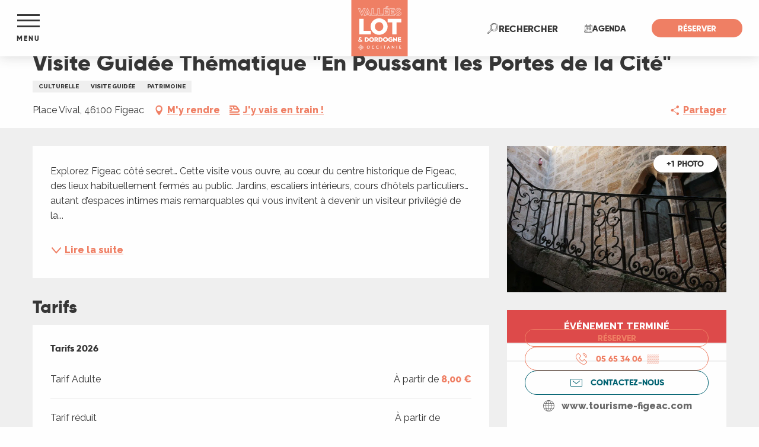

--- FILE ---
content_type: text/html; charset=UTF-8
request_url: https://www.tourisme-lot.com/offres/visite-guidee-thematique-en-poussant-les-portes-de-la-cite-figeac-fr-896857/
body_size: 53071
content:
<!doctype html>
<html class="no-js" lang="fr-FR"><head><script type="importmap">{"imports":{"jquery":"https:\/\/woody.cloudly.space\/app\/themes\/woody-theme\/src\/lib\/custom\/jquery@3.7.1.min.mjs","highcharts":"https:\/\/woody.cloudly.space\/app\/dist\/lot-tourisme\/addons\/woody-library\/static\/lib\/highcharts-12.1.2\/code\/es-modules\/masters\/highcharts.src.js","woody_library_filter":"https:\/\/woody.cloudly.space\/app\/dist\/lot-tourisme\/addons\/woody-library\/js\/filter.3dd4b7bece.js","woody_library_woody_component":"https:\/\/woody.cloudly.space\/app\/dist\/lot-tourisme\/addons\/woody-library\/js\/modules\/components\/woody-component.f868fc8be0.mjs","woody_library_woody_controller":"https:\/\/woody.cloudly.space\/app\/dist\/lot-tourisme\/addons\/woody-library\/js\/modules\/controllers\/woody-controller.2db0174bdc.mjs","woody_library_summary_map_manager":"https:\/\/woody.cloudly.space\/app\/dist\/lot-tourisme\/addons\/woody-library\/js\/modules\/managers\/summary\/summary-map-manager.84afb4d49a.mjs","woody_library_summary_accordion_manager":"https:\/\/woody.cloudly.space\/app\/dist\/lot-tourisme\/addons\/woody-library\/js\/modules\/managers\/summary\/summary-accordion-manager.9b68213f2a.mjs","woody_library_interactive_svg_component":"https:\/\/woody.cloudly.space\/app\/dist\/lot-tourisme\/addons\/woody-library\/js\/modules\/components\/interactive-svg\/interactive-svg-component.88c1dab784.mjs","woody_library_card_uniq_component":"https:\/\/woody.cloudly.space\/app\/dist\/lot-tourisme\/addons\/woody-library\/js\/modules\/components\/card\/card-uniq-component.c74c472f73.mjs","woody_library_card_toggler_component":"https:\/\/woody.cloudly.space\/app\/dist\/lot-tourisme\/addons\/woody-library\/js\/modules\/components\/card\/card-toggler-component.077fbca673.mjs","woody_library_card_slider_component":"https:\/\/woody.cloudly.space\/app\/dist\/lot-tourisme\/addons\/woody-library\/js\/modules\/components\/card\/card-slider-component.1fcbe821ee.mjs","woody_library_card_map_slider_component":"https:\/\/woody.cloudly.space\/app\/dist\/lot-tourisme\/addons\/woody-library\/js\/modules\/components\/card\/card-map-slider-component.mjs","woody_library_card_map_manager":"https:\/\/woody.cloudly.space\/app\/dist\/lot-tourisme\/addons\/woody-library\/js\/modules\/managers\/card\/card-map-manager.aa96fe0af2.mjs","woody_library_summary_controller":"https:\/\/woody.cloudly.space\/app\/dist\/lot-tourisme\/addons\/woody-library\/js\/modules\/controllers\/summary\/summary-controller.56dc30afe7.mjs","woody_library_focus_controller":"https:\/\/woody.cloudly.space\/app\/dist\/lot-tourisme\/addons\/woody-library\/js\/modules\/controllers\/focus\/focus-controller.779736d3ae.mjs","woody_library_focus_map_controller":"https:\/\/woody.cloudly.space\/app\/dist\/lot-tourisme\/addons\/woody-library\/js\/modules\/controllers\/focus\/focus-map-controller.fa756137c4.mjs","woody_library_focus_svg_controller":"https:\/\/woody.cloudly.space\/app\/dist\/lot-tourisme\/addons\/woody-library\/js\/modules\/controllers\/focus\/focus-svg-controller.e0e66f5917.mjs","woody_library_get_there_link_component":"https:\/\/woody.cloudly.space\/app\/dist\/lot-tourisme\/addons\/woody-library\/js\/modules\/components\/get-there\/get-there-link-component.236c7b036d.mjs","woody_library_reveal_component":"https:\/\/woody.cloudly.space\/app\/dist\/lot-tourisme\/addons\/woody-library\/js\/modules\/components\/reveal\/reveal-component.ae2427d122.mjs","woody_addon_touristicmaps_utils":"https:\/\/woody.cloudly.space\/app\/dist\/lot-tourisme\/addons\/woody-addon-touristicmaps\/js\/utils\/woody-addon-touristicmaps-utils.7b4d5b3788.mjs","woody_addon_touristicmaps_map_manager":"https:\/\/woody.cloudly.space\/app\/dist\/lot-tourisme\/addons\/woody-addon-touristicmaps\/js\/managers\/woody-addon-touristicmaps-map-manager.25def4f386.mjs","woody_addon_touristicmaps_map_component":"https:\/\/woody.cloudly.space\/app\/dist\/lot-tourisme\/addons\/woody-addon-touristicmaps\/js\/components\/woody-addon-touristicmaps-map-component.3be29cb99e.mjs","woody_addon_touristicmaps_map_control":"https:\/\/woody.cloudly.space\/app\/dist\/lot-tourisme\/addons\/woody-addon-touristicmaps\/js\/controls\/woody-addon-touristicmaps-map-control.3ad63029a2.mjs","woody_addon_touristicmaps_center_france_map_control":"https:\/\/woody.cloudly.space\/app\/dist\/lot-tourisme\/addons\/woody-addon-touristicmaps\/js\/controls\/woody-addon-touristicmaps-center-france-map-control.bfd154a095.mjs","woody_addon_touristicmaps_search_city_map_control":"https:\/\/woody.cloudly.space\/app\/dist\/lot-tourisme\/addons\/woody-addon-touristicmaps\/js\/controls\/woody-addon-touristicmaps-search-city-map-control.c837cfe0f5.mjs","woody_hawwwai_itinerary_elevation_chart_component":"https:\/\/woody.cloudly.space\/app\/dist\/lot-tourisme\/addons\/woody-addon-hawwwai\/js\/components\/woody-hawwwai-itinerary-elevation-chart-component.1b7e9b6c9a.mjs","woody_hawwwai_itinerary_reveal_controller":"https:\/\/woody.cloudly.space\/app\/dist\/lot-tourisme\/addons\/woody-addon-hawwwai\/js\/controllers\/woody-hawwwai-itinerary-reveal-controller.2d8a9d49dc.mjs","woody_hawwwai_itinerary_reveal_toggler_controller":"https:\/\/woody.cloudly.space\/app\/dist\/lot-tourisme\/addons\/woody-addon-hawwwai\/js\/controllers\/woody-hawwwai-itinerary-reveal-toggler-controller.26149551a6.mjs","woody_hawwwai_itinerary_pois_controller":"https:\/\/woody.cloudly.space\/app\/dist\/lot-tourisme\/addons\/woody-addon-hawwwai\/js\/controllers\/woody-hawwwai-itinerary-pois-controller.2dce389938.mjs","woody_lib_utils":"https:\/\/woody.cloudly.space\/app\/dist\/lot-tourisme\/addons\/woody-lib-utils\/js\/woody-lib-utils.93266841fa.mjs","woody_addon_search_engine_component":"https:\/\/woody.cloudly.space\/app\/dist\/lot-tourisme\/addons\/woody-addon-search\/js\/components\/woody-addon-search-engine-component.dc802f6a63.mjs","woody_addon_search_main":"https:\/\/woody.cloudly.space\/app\/dist\/lot-tourisme\/addons\/woody-addon-search\/js\/woody-addon-search-main.6ea2fe98ba.mjs","woody_addon_search_engine_input_component":"https:\/\/woody.cloudly.space\/app\/dist\/lot-tourisme\/addons\/woody-addon-search\/js\/components\/woody-addon-search-engine-input-component.1e6a90e877.mjs","woody_addon_search_engine_input_dropdown_component":"https:\/\/woody.cloudly.space\/app\/dist\/lot-tourisme\/addons\/woody-addon-search\/js\/components\/woody-addon-search-engine-input-dropdown-component.c7e89a83ab.mjs","woody_addon_search_engine_filters_component":"https:\/\/woody.cloudly.space\/app\/dist\/lot-tourisme\/addons\/woody-addon-search\/js\/components\/woody-addon-search-engine-filters-component.cc5fa80115.mjs","woody_addon_search_engine_results_component":"https:\/\/woody.cloudly.space\/app\/dist\/lot-tourisme\/addons\/woody-addon-search\/js\/components\/woody-addon-search-engine-results-component.7fe4b9df50.mjs","woody_addon_search_data_controller":"https:\/\/woody.cloudly.space\/app\/dist\/lot-tourisme\/addons\/woody-addon-search\/js\/controllers\/woody-addon-search-data-controller.a95f731a76.mjs","fuse.js":"https:\/\/woody.cloudly.space\/app\/dist\/lot-tourisme\/addons\/woody-addon-search\/static\/js\/fuse-v6.4.1\/fuse.esm.min.js","woody_addon_devtools_main":"https:\/\/woody.cloudly.space\/app\/dist\/lot-tourisme\/addons\/woody-addon-devtools\/js\/woody-addon-devtools-main.5ef617cfdb.mjs","woody_addon_devtools_tools":"https:\/\/woody.cloudly.space\/app\/dist\/lot-tourisme\/addons\/woody-addon-devtools\/js\/woody-addon-devtools-tools.54d58a68c5.mjs","woody_addon_devtools_color_palette":"https:\/\/woody.cloudly.space\/app\/dist\/lot-tourisme\/addons\/woody-addon-devtools\/js\/woody-addon-devtools-color-palette.a8a41da40b.mjs","woody_addon_devtools_style_shift":"https:\/\/woody.cloudly.space\/app\/dist\/lot-tourisme\/addons\/woody-addon-devtools\/js\/woody-addon-devtools-style-shift.c4f6081742.mjs","woody_addon_devtools_fake_touristic_sheet":"https:\/\/woody.cloudly.space\/app\/dist\/lot-tourisme\/addons\/woody-addon-devtools\/js\/woody-addon-devtools-fake-touristic-sheet.2cb516cd17.mjs","woody_addon_calendar_main":"https:\/\/woody.cloudly.space\/app\/dist\/lot-tourisme\/addons\/woody-addon-calendar\/js\/woody-addon-calendar-main.51b5f2278f.mjs","woody_addon_sncfconnect_sheet":"https:\/\/woody.cloudly.space\/app\/dist\/lot-tourisme\/addons\/woody-addon-sncfconnect\/js\/woody-addon-sncfconnect-sheet.edd7575589.mjs","woody_addon_favorites_tools":"https:\/\/woody.cloudly.space\/app\/dist\/lot-tourisme\/addons\/woody-addon-favorites\/js\/woody-addon-favorites-tools.493a0ea33a.mjs","woody_addon_favorites_btn":"https:\/\/woody.cloudly.space\/app\/dist\/lot-tourisme\/addons\/woody-addon-favorites\/js\/woody-addon-favorites-btn.371d024552.mjs","woody_addon_favorites_cart":"https:\/\/woody.cloudly.space\/app\/dist\/lot-tourisme\/addons\/woody-addon-favorites\/js\/woody-addon-favorites-cart.76fc575ef3.mjs","woody_addon_favorites_sections":"https:\/\/woody.cloudly.space\/app\/dist\/lot-tourisme\/addons\/woody-addon-favorites\/js\/woody-addon-favorites-sections.3c8fc8f133.mjs"}}</script><title>Visite Guidée Thématique « En Poussant les Portes de la Cité » (Figeac) | Tourisme Lot</title><script>window.globals={"ancestors":{"chapter1":"Offres SIT","chapter2":"FMA - Visite Guid\u00e9e Th\u00e9matique \u00ab\u00a0En Poussant les Portes de la Cit\u00e9\u00a0\u00bb (Figeac) 896857","chapter3":null},"current_lang":"fr","current_locale":"fr","current_locale_region":"fr_FR","env":"prod","languages":["fr"],"post_id":4391,"post_image":"https:\/\/api.cloudly.space\/resize\/crop\/1200\/627\/60\/aHR0cHM6Ly9jZHQ0Ni5tZWRpYS50b3VyaW5zb2Z0LmV1L3VwbG9hZC9Fbi1wb3Vzc2FudC1sZXMtcG9ydGVzLTIuanBn\/image.jpg","post_title":"FMA - Visite Guid\u00e9e Th\u00e9matique \u00ab\u00a0En Poussant les Portes de la Cit\u00e9\u00a0\u00bb (Figeac) 896857","post_type":"touristic_sheet","post_modified":"2026-01-01 10:05:42+01:00","sheet_id":896857,"site_key":"lot-tourisme","tags":{"places":[],"seasons":[],"themes":[],"targets":[]},"woody_options_pages":{"search_url":14109,"favorites_url":0},"search":{"api":{"uri":"https:\/\/api.tourism-system.com\/v2\/woody\/search\/fr\/v2","args":{"size":15,"threshold":0.5}}},"tmaps":{"url_api":"https:\/\/api.touristicmaps.com\/lib\/mod.mjs","url_api_lazy":"https:\/\/api.touristicmaps.com\/lib\/lazy.mjs"},"hawwwai":{"sheet_options":{"nearby_distance_max":"10000"}},"sncfconnect":{"publisher":"raccourciagency","name":"lot-tourisme","date":"202406"}}</script><script>(function(e){e.eskalad=e.eskalad?e.eskalad:[],e.eskalad.product="woody",e.eskalad.site_key=e.globals.site_key!==void 0?e.globals.site_key:"empty",e.eskalad.timestamp=l("eskalad_timestamp"),e.eskalad.timestamp==null&&(e.eskalad.timestamp=Math.floor(Date.now()/1e3),s("eskalad_timestamp",e.eskalad.timestamp)),e.eskalad.cid=l("eskalad_cid"),e.eskalad.cid==null&&e.eskalad.timestamp!==void 0&&(e.eskalad.cid=e.eskalad.timestamp,c()),e.eskalad.ga_consent=!0;function c(){e.eskalad.cid.toString().search("\\.")<=0&&fetch("/api/clientid").then(a=>a.json()).then(a=>{a.cid!==void 0&&(e.eskalad.cid=a.cid+"."+e.eskalad.cid,s("eskalad_cid",e.eskalad.cid))}).catch(function(a){console.error("Eskalad fetch: "+a.message)})}function l(a){if(e.localStorage!==void 0&&e.localStorage)try{let t=e.localStorage.getItem(a);return t=t==null||isNaN(t)||t==null||t==""?void 0:t,t}catch(t){console.error(["[ESKALAD]",t])}}function s(a,t){if(e.localStorage!==void 0&&e.localStorage)try{e.localStorage.removeItem(a),e.localStorage.setItem(a,t)}catch(d){console.error(["[ESKALAD]",d])}}})(window);
</script><script src="https://cache.consentframework.com/js/pa/32284/c/nE5IV/stub" referrerpolicy="origin" charset="utf-8"></script><script src="https://choices.consentframework.com/js/pa/32284/c/nE5IV/cmp" referrerpolicy="origin" charset="utf-8" async></script><script>document.addEventListener("DOMContentLoaded",function(){document.querySelectorAll("a[href='#consentframework'],a[href='#cmp']").forEach(function(e){e.removeAttribute("target");e.setAttribute("href","javascript:window.Sddan.cmp.displayUI();")})});</script><meta name="facebook-domain-verification" content="sz9yz01et0epy0htwuyjz32vrchv82" /><!-- Meta Pixel Code --><script>
  !function(f,b,e,v,n,t,s)
  {if(f.fbq)return;n=f.fbq=function(){n.callMethod?
  n.callMethod.apply(n,arguments):n.queue.push(arguments)};
  if(!f._fbq)f._fbq=n;n.push=n;n.loaded=!0;n.version='2.0';
  n.queue=[];t=b.createElement(e);t.async=!0;
  t.src=v;s=b.getElementsByTagName(e)[0];
  s.parentNode.insertBefore(t,s)}(window, document,'script',
  'https://connect.facebook.net/en_US/fbevents.js');
  fbq('init', '252556527519941');
  fbq('track', 'PageView');
</script><noscript><img height="1" width="1" style="display:none"
  src="https://www.facebook.com/tr?id=252556527519941&ev=PageView&noscript=1"
/></noscript><!-- End Meta Pixel Code --><link rel="preconnect" href="https://cache.consentframework.com" crossorigin><link rel="preconnect" href="https://choices.consentframework.com" crossorigin><link rel="preconnect" href="https://fonts.gstatic.com" crossorigin><link rel="preconnect" href="https://fonts.googleapis.com" crossorigin><link rel="preconnect" href="https://www.googletagmanager.com" crossorigin><link rel="preconnect" href="https://woody.cloudly.space" crossorigin><link rel="preconnect" href="https://api.cloudly.space" crossorigin><script>(function(n,t,i,r){var u=new RegExp("(?:; )?"+r+"=([^;]*);?"),f=u.test(document.cookie)?decodeURIComponent(RegExp.$1):null;n[i]=n[i]||[];n[i].push({tourinsoft:{structure:"1-2-",syndication:"2-4-1192-",offre:"1-FMAMIP046V50VXJ0-",user:f,trackingId:"UA-35611020-1"}})})(window,document,"dataLayerTSF","_ga")</script><script data-cmp-extra-vendor="8" data-cmp-purposes="1,9" data-cmp-extra-vendor-li="8" data-cmp-purposes-li="8,10" data-cmp-src="https://woody.cloudly.space/app/dist/lot-tourisme/addons/woody-addon-hawwwai/js/tourinsoft-gtm.9ee9e2a757.js"></script><script>window.dataLayer=window.dataLayer?window.dataLayer:[];window.dataLayer.push({"event":"globals","data":{"env":"prod","site_key":"lot-tourisme","page":{"id_page":4391,"name":"FMA &#8211; Visite Guid\u00e9e Th\u00e9matique \u00ab\u00a0En Poussant les Portes de la Cit\u00e9\u00a0\u00bb (Figeac) #896857","page_type":"touristic_sheet","tags":{"places":[],"seasons":[],"themes":[],"targets":[]}},"lang":"fr","sheet":{"id_sheet":896857,"id_sit":"ADT46-FMAMIP046V50VXJ0","id_reservation":null,"name":"Visite Guid\u00e9e Th\u00e9matique \"En Poussant les Portes de la Cit\u00e9\" - Figeac","type":"F\u00eates et Manifestations","bordereau":"FMA","city":"Figeac"}}});</script><script>(function(w,d,s,l,i) { w[l]=w[l]||[]; w[l].push({ 'gtm.start': new Date().getTime(),event: 'gtm.js' }); var f=d.getElementsByTagName(s)[0], j=d.createElement(s),dl=l!='dataLayer'? '&l='+l:''; j.async=true; j.src='https://www.googletagmanager.com/gtm.js?id='+i+dl; f.parentNode.insertBefore(j,f); })(window,document,'script','dataLayer','GTM-WGG3JBD');</script><link rel="canonical" href="https://www.tourisme-lot.com/offres/visite-guidee-thematique-en-poussant-les-portes-de-la-cite-figeac-fr-896857/"/><meta charset="UTF-8"/><meta http-equiv="X-UA-Compatible" content="IE=edge"/><meta name="generator" content="Raccourci Agency - WP"/><meta name="viewport" content="width=device-width,initial-scale=1"/><meta name="robots" content="max-snippet:-1, max-image-preview:large, max-video-preview:-1"/><meta property="og:type" content="website"/><meta property="og:url" content="https://www.tourisme-lot.com/offres/visite-guidee-thematique-en-poussant-les-portes-de-la-cite-figeac-fr-896857/"/><meta name="twitter:card" content="summary"/><meta property="og:site_name" content="Tourisme Lot"/><meta property="og:locale" content="fr_FR"/><meta name="description" property="og:description" content="Explorez Figeac côté secret… Cette visite vous ouvre, au cœur du centre historique de Figeac, des lieux habituellement fermés au public. Jardins, escaliers intérieurs, cours d’hôtels particuliers… autant d’espaces intimes mais remarquables qui vous invitent à devenir un visiteur privilégié de la cité.Les visites durent en moyenne une heure et demie. Nous vous conseillons fortement de réserver pour cette visite thématique dont le nombre de participants est limité. Le guide vous donne rendez-vous à l'Office de Tourisme du Grand Figeac. Départ assuré pour minimum 2 personnes."/><meta property="og:title" content="Visite Guidée Thématique "En Poussant les Portes de la Cité" - Figeac"/><meta name="twitter:title" content="Visite Guidée Thématique "En Poussant les Portes de la Cité" - Figeac"/><meta name="twitter:description" content="Explorez Figeac côté secret… Cette visite vous ouvre, au cœur du centre historique de Figeac, des lieux habituellement fermés au public. Jardins, escaliers intérieurs, cours d’hôtels particuliers… autant d’espaces intimes mais remarquables qui vous invitent à devenir un visiteur privilégié de la cité.Les visites durent en moyenne une heure et demie. Nous vous conseillons fortement de réserver pour cette visite thématique dont le nombre de participants est limité. Le guide vous donne rendez-vous à l'Office de Tourisme du Grand Figeac. Départ assuré pour minimum 2 personnes."/><meta name="format-detection" content="telephone=no"/><meta property="og:image" content="https://api.cloudly.space/resize/crop/1200/627/60/aHR0cHM6Ly9jZHQ0Ni5tZWRpYS50b3VyaW5zb2Z0LmV1L3VwbG9hZC9Fbi1wb3Vzc2FudC1sZXMtcG9ydGVzLTIuanBn/image.jpg"/><meta name="twitter:image" content="https://api.cloudly.space/resize/crop/1024/512/60/aHR0cHM6Ly9jZHQ0Ni5tZWRpYS50b3VyaW5zb2Z0LmV1L3VwbG9hZC9Fbi1wb3Vzc2FudC1sZXMtcG9ydGVzLTIuanBn/image.jpg"/><meta name="thumbnail" content="https://api.cloudly.space/resize/crop/1200/1200/60/aHR0cHM6Ly9jZHQ0Ni5tZWRpYS50b3VyaW5zb2Z0LmV1L3VwbG9hZC9Fbi1wb3Vzc2FudC1sZXMtcG9ydGVzLTIuanBn/image.jpg"/><script type="application/ld+json" class="woody-schema-graph">{"@context":"https:\/\/schema.org","@graph":[{"@type":"WebSite","url":"https:\/\/www.tourisme-lot.com","name":"Tourisme Lot","description":"","potentialAction":[{"@type":"SearchAction","target":"https:\/\/www.tourisme-lot.com\/recherche\/?query={search_term_string}","query-input":"required name=search_term_string"}]},{"@type":"WebPage","url":"https:\/\/www.tourisme-lot.com\/offres\/visite-guidee-thematique-en-poussant-les-portes-de-la-cite-figeac-fr-896857\/","headline":"FMA \u2013 Visite Guid\u00e9e Th\u00e9matique \u00ab\u00a0En Poussant les Portes de la Cit\u00e9\u00a0\u00bb (Figeac) #896857 | Tourisme Lot","inLanguage":"fr-FR","datePublished":"2026-01-01 09:05:42","dateModified":"2026-01-01 09:05:42","description":""}]}</script><style>img:is([sizes="auto" i], [sizes^="auto," i]) { contain-intrinsic-size: 3000px 1500px }</style><script>
window._wpemojiSettings = {"baseUrl":"https:\/\/s.w.org\/images\/core\/emoji\/16.0.1\/72x72\/","ext":".png","svgUrl":"https:\/\/s.w.org\/images\/core\/emoji\/16.0.1\/svg\/","svgExt":".svg","source":{"concatemoji":"https:\/\/www.tourisme-lot.com\/wp\/wp-includes\/js\/wp-emoji-release.min.js?ver=6.8.2"}};
/*! This file is auto-generated */
!function(s,n){var o,i,e;function c(e){try{var t={supportTests:e,timestamp:(new Date).valueOf()};sessionStorage.setItem(o,JSON.stringify(t))}catch(e){}}function p(e,t,n){e.clearRect(0,0,e.canvas.width,e.canvas.height),e.fillText(t,0,0);var t=new Uint32Array(e.getImageData(0,0,e.canvas.width,e.canvas.height).data),a=(e.clearRect(0,0,e.canvas.width,e.canvas.height),e.fillText(n,0,0),new Uint32Array(e.getImageData(0,0,e.canvas.width,e.canvas.height).data));return t.every(function(e,t){return e===a[t]})}function u(e,t){e.clearRect(0,0,e.canvas.width,e.canvas.height),e.fillText(t,0,0);for(var n=e.getImageData(16,16,1,1),a=0;a<n.data.length;a++)if(0!==n.data[a])return!1;return!0}function f(e,t,n,a){switch(t){case"flag":return n(e,"\ud83c\udff3\ufe0f\u200d\u26a7\ufe0f","\ud83c\udff3\ufe0f\u200b\u26a7\ufe0f")?!1:!n(e,"\ud83c\udde8\ud83c\uddf6","\ud83c\udde8\u200b\ud83c\uddf6")&&!n(e,"\ud83c\udff4\udb40\udc67\udb40\udc62\udb40\udc65\udb40\udc6e\udb40\udc67\udb40\udc7f","\ud83c\udff4\u200b\udb40\udc67\u200b\udb40\udc62\u200b\udb40\udc65\u200b\udb40\udc6e\u200b\udb40\udc67\u200b\udb40\udc7f");case"emoji":return!a(e,"\ud83e\udedf")}return!1}function g(e,t,n,a){var r="undefined"!=typeof WorkerGlobalScope&&self instanceof WorkerGlobalScope?new OffscreenCanvas(300,150):s.createElement("canvas"),o=r.getContext("2d",{willReadFrequently:!0}),i=(o.textBaseline="top",o.font="600 32px Arial",{});return e.forEach(function(e){i[e]=t(o,e,n,a)}),i}function t(e){var t=s.createElement("script");t.src=e,t.defer=!0,s.head.appendChild(t)}"undefined"!=typeof Promise&&(o="wpEmojiSettingsSupports",i=["flag","emoji"],n.supports={everything:!0,everythingExceptFlag:!0},e=new Promise(function(e){s.addEventListener("DOMContentLoaded",e,{once:!0})}),new Promise(function(t){var n=function(){try{var e=JSON.parse(sessionStorage.getItem(o));if("object"==typeof e&&"number"==typeof e.timestamp&&(new Date).valueOf()<e.timestamp+604800&&"object"==typeof e.supportTests)return e.supportTests}catch(e){}return null}();if(!n){if("undefined"!=typeof Worker&&"undefined"!=typeof OffscreenCanvas&&"undefined"!=typeof URL&&URL.createObjectURL&&"undefined"!=typeof Blob)try{var e="postMessage("+g.toString()+"("+[JSON.stringify(i),f.toString(),p.toString(),u.toString()].join(",")+"));",a=new Blob([e],{type:"text/javascript"}),r=new Worker(URL.createObjectURL(a),{name:"wpTestEmojiSupports"});return void(r.onmessage=function(e){c(n=e.data),r.terminate(),t(n)})}catch(e){}c(n=g(i,f,p,u))}t(n)}).then(function(e){for(var t in e)n.supports[t]=e[t],n.supports.everything=n.supports.everything&&n.supports[t],"flag"!==t&&(n.supports.everythingExceptFlag=n.supports.everythingExceptFlag&&n.supports[t]);n.supports.everythingExceptFlag=n.supports.everythingExceptFlag&&!n.supports.flag,n.DOMReady=!1,n.readyCallback=function(){n.DOMReady=!0}}).then(function(){return e}).then(function(){var e;n.supports.everything||(n.readyCallback(),(e=n.source||{}).concatemoji?t(e.concatemoji):e.wpemoji&&e.twemoji&&(t(e.twemoji),t(e.wpemoji)))}))}((window,document),window._wpemojiSettings);
</script><link rel='preload' as='style' onload='this.onload=null;this.rel="stylesheet"' id='addon-search-stylesheet-css' href='https://woody.cloudly.space/app/dist/lot-tourisme/addons/woody-addon-search/css/woody-addon-search.3c0e3d2c84.css?ver=3.1.29' media='screen' /><noscript><link rel='stylesheet' id='addon-search-stylesheet-css' href='https://woody.cloudly.space/app/dist/lot-tourisme/addons/woody-addon-search/css/woody-addon-search.3c0e3d2c84.css?ver=3.1.29' media='screen' /></noscript><link rel='preload' as='style' onload='this.onload=null;this.rel="stylesheet"' id='addon-touristicmaps-stylesheet-css' href='https://woody.cloudly.space/app/dist/lot-tourisme/addons/woody-addon-touristicmaps/css/woody-addon-touristicmaps.42aea2a6d2.css?ver=2.0.19' media='all' /><noscript><link rel='stylesheet' id='addon-touristicmaps-stylesheet-css' href='https://woody.cloudly.space/app/dist/lot-tourisme/addons/woody-addon-touristicmaps/css/woody-addon-touristicmaps.42aea2a6d2.css?ver=2.0.19' media='all' /></noscript><link rel='preload' as='style' onload='this.onload=null;this.rel="stylesheet"' id='addon-calendar-stylesheet-css' href='https://woody.cloudly.space/app/dist/lot-tourisme/addons/woody-addon-calendar/css/woody-addon-calendar.61f5dfee28.css' media='all' /><noscript><link rel='stylesheet' id='addon-calendar-stylesheet-css' href='https://woody.cloudly.space/app/dist/lot-tourisme/addons/woody-addon-calendar/css/woody-addon-calendar.61f5dfee28.css' media='all' /></noscript><link rel='preload' as='style' onload='this.onload=null;this.rel="stylesheet"' id='addon-hawwwai-stylesheet-css' href='https://woody.cloudly.space/app/dist/lot-tourisme/addons/woody-addon-hawwwai/css/front/woody-addon-hawwwai.ebf78ef83d.css?ver=3.4.99' media='all' /><noscript><link rel='stylesheet' id='addon-hawwwai-stylesheet-css' href='https://woody.cloudly.space/app/dist/lot-tourisme/addons/woody-addon-hawwwai/css/front/woody-addon-hawwwai.ebf78ef83d.css?ver=3.4.99' media='all' /></noscript><link rel='preload' as='style' onload='this.onload=null;this.rel="stylesheet"' id='addon-hawwwai-stylesheet-iti-css' href='https://woody.cloudly.space/app/dist/lot-tourisme/addons/woody-addon-hawwwai/css/front/woody-addon-hawwwai-iti.551a3c1b6d.css?ver=3.4.99' media='all' /><noscript><link rel='stylesheet' id='addon-hawwwai-stylesheet-iti-css' href='https://woody.cloudly.space/app/dist/lot-tourisme/addons/woody-addon-hawwwai/css/front/woody-addon-hawwwai-iti.551a3c1b6d.css?ver=3.4.99' media='all' /></noscript><link rel='stylesheet' id='swiper-style-main-css' href='https://woody.cloudly.space/app/dist/lot-tourisme/static/swiper/swiper-bundle.css' media='screen' /><link rel='preload' as='style' onload='this.onload=null;this.rel="stylesheet"' id='google-font-lato300400900-css' href='https://fonts.googleapis.com/css?family=Lato:300,400,900' media='all' /><noscript><link rel='stylesheet' id='google-font-lato300400900-css' href='https://fonts.googleapis.com/css?family=Lato:300,400,900' media='all' /></noscript><link rel='preload' as='style' onload='this.onload=null;this.rel="stylesheet"' id='google-font-raleway300400600800-css' href='https://fonts.googleapis.com/css?family=Raleway:300,400,600,800' media='all' /><noscript><link rel='stylesheet' id='google-font-raleway300400600800-css' href='https://fonts.googleapis.com/css?family=Raleway:300,400,600,800' media='all' /></noscript><link rel='stylesheet' id='main-stylesheet-chunk-0-css' href='https://woody.cloudly.space/app/dist/lot-tourisme/css/main_tourism_chunk_1.330c74fcd2.css' media='screen' /><link rel='stylesheet' id='main-stylesheet-chunk-1-css' href='https://woody.cloudly.space/app/dist/lot-tourisme/css/main_tourism_chunk_2.11006acde9.css' media='screen' /><link rel='stylesheet' id='main-stylesheet-chunk-2-css' href='https://woody.cloudly.space/app/dist/lot-tourisme/css/main_tourism_chunk_3.30137a4c94.css' media='screen' /><link rel='preload' as='style' onload='this.onload=null;this.rel="stylesheet"' id='wicon-stylesheet-css' href='https://woody.cloudly.space/app/dist/lot-tourisme/css/wicon.f234424785.css' media='screen' /><noscript><link rel='stylesheet' id='wicon-stylesheet-css' href='https://woody.cloudly.space/app/dist/lot-tourisme/css/wicon.f234424785.css' media='screen' /></noscript><link rel='stylesheet' id='print-stylesheet-css' href='https://woody.cloudly.space/app/dist/lot-tourisme/css/print.f6f47df82d.css' media='print' /><script defer src="https://woody.cloudly.space/app/dist/lot-tourisme/addons/woody-addon-search/js/woody-addon-search.3155b7e4dc.js?ver=3.1.29" id="addon-search-javascripts-js"></script><script defer src="https://woody.cloudly.space/app/themes/woody-theme/src/js/static/obf.min.js?ver=2.3.159" id="obf-js"></script><script defer src="https://woody.cloudly.space/app/dist/lot-tourisme/addons/woody-addon-eskalad/js/events/eskalad.c2bde38840.js?ver=6.3.3" id="woody-addon-eskalad-js"></script><script defer src="https://woody.cloudly.space/app/dist/lot-tourisme/addons/woody-addon-eskalad/js/events/eskalad-page.5d2af865c3.js?ver=6.3.3" id="woody-addon-eskalad-page-js"></script><script type="module" src="https://woody.cloudly.space/app/dist/lot-tourisme/addons/woody-addon-calendar/js/woody-addon-calendar.ec70f7271e.mjs?ver=2.1.0" id="addon-calendar-javascripts-js"></script><script id="jquery-js-before">
window.siteConfig = {"site_key":"lot-tourisme","login":"public_lot-tourisme_website","password":"88bd6208bb6bbb7521609d8202c73f4c","token":"YmFjMTExYjRjOGU0OkVoUUJYVmhTUFZnTVRFaEFEUlFSV0VKY0Iyc1VYUWRIQ3hVRzpXbGtCVlFjRFVnd0JXbE5XQUFOVUJBTUFWQVJhWEYwR1VsTUFCZ0pYVmxjPQ==","mapProviderKeys":{"otmKey":"178493cb773cd4b149d854a75347437c114d3e0b7317d3487294ba27fb80e393","gmKey":"AIzaSyAQUkz-25dP-bZV1sz1IYInUs-8mJWpiSA"},"api_url":"https:\/\/api.tourism-system.com","api_render_url":"https:\/\/api.tourism-system.com","current_lang":"fr","current_season":null,"languages":["fr"]};
window.useLeafletLibrary=1;window.DrupalAngularConfig=window.DrupalAngularConfig || {};window.DrupalAngularConfig.mapProviderKeys={"otmKey":"178493cb773cd4b149d854a75347437c114d3e0b7317d3487294ba27fb80e393","gmKey":"AIzaSyAQUkz-25dP-bZV1sz1IYInUs-8mJWpiSA"};
</script><script type="module" src="https://woody.cloudly.space/app/themes/woody-theme/src/lib/custom/jquery@3.7.1.min.mjs" id="jquery-js"></script><script defer src="https://woody.cloudly.space/app/themes/woody-theme/src/lib/custom/moment-with-locales@2.22.2.min.js" id="jsdelivr_moment-js"></script><script id="woody-addon-hawwwai-sheet-js-extra">
var __hw = {"SECTIONS.TOURISM.SHEET.PERIODS.TODAY":"Aujourd'hui","SECTIONS.TOURISM.SHEET.PERIODS.HAPPENING":"A lieu","SECTIONS.TOURISM.SHEET.PERIODS.ENDED":"Termin\u00e9","SECTIONS.TOURISM.SHEET.PERIODS.ENDED_FOR_TODAY":"Termin\u00e9 pour aujourd'hui","SECTIONS.TOURISM.SHEET.PERIODS.FROM_TODAY":"\u00c0 partir d'aujourd'hui","SECTIONS.TOURISM.SHEET.PERIODS.FROM":"Du","SECTIONS.TOURISM.SHEET.PERIODS.UNTIL_TODAY":"Aujourd'hui","SECTIONS.TOURISM.SHEET.PERIODS.TO":"jusqu'\u00e0","SECTIONS.TOURISM.SHEET.PERIODS.UNTIL":"au","SECTIONS.TOURISM.SHEET.PERIODS.UNTIL_LONG":"jusqu'au","SECTIONS.TOURISM.SHEET.PERIODS.ON":"Le","SECTIONS.TOURISM.SHEET.PERIODS.OPENED":"Ouvert","SECTIONS.TOURISM.SHEET.PERIODS.CLOSED":"Ferm\u00e9","SECTIONS.TOURISM.SHEET.PERIODS.CLOSEDFORTODAY":"Ferm\u00e9 pour aujourd'hui","SECTIONS.TOURISM.SHEET.PERIODS.UNDEFINED":"Horaires non d\u00e9finis","SECTIONS.TOURISM.SHEET.PERIODS.NOW":"En ce moment","GLOBAL.TIMES.TO":"jusqu'\u00e0"};
</script><script type="module" src="https://woody.cloudly.space/app/dist/lot-tourisme/addons/woody-addon-hawwwai/js/woody-addon-hawwwai-sheet.0c65dc8bba.mjs?ver=3.4.99" id="woody-addon-hawwwai-sheet-js"></script><script defer src="https://woody.cloudly.space/app/dist/lot-tourisme/addons/woody-addon-hawwwai/js/availabilities.4f2c3e2914.js?ver=3.4.99" id="hawwwai-availabilities-js"></script><script type="module" src="https://woody.cloudly.space/app/dist/lot-tourisme/addons/woody-addon-sncfconnect/js/woody-addon-sncfconnect.d1b379caef.mjs?ver=1.0.7" id="addon-sncfconnect-javascripts-js"></script><script type="module" src="https://woody.cloudly.space/app/dist/lot-tourisme/addons/woody-addon-favorites/js/woody-addon-favorites.c46dfed72b.mjs" id="addon-favorites-javascripts-js"></script><script defer src="https://woody.cloudly.space/app/dist/lot-tourisme/static/swiper/swiper-bundle.min.js?ver=12.0.2" id="jsdelivr_swiper-js"></script><script defer src="https://woody.cloudly.space/app/themes/woody-theme/src/lib/npm/flatpickr/dist/flatpickr.min.js?ver=4.5.7" id="jsdelivr_flatpickr-js"></script><script defer src="https://woody.cloudly.space/app/themes/woody-theme/src/lib/npm/flatpickr/dist/l10n/fr.js?ver=4.5.7" id="jsdelivr_flatpickr_l10n-js"></script><script defer src="https://woody.cloudly.space/app/themes/woody-theme/src/lib/custom/nouislider@10.1.0.min.js" id="jsdelivr_nouislider-js"></script><script defer src="https://woody.cloudly.space/app/themes/woody-theme/src/lib/custom/lazysizes@4.1.2.min.js" id="jsdelivr_lazysizes-js"></script><script defer src="https://woody.cloudly.space/app/themes/woody-theme/src/lib/custom/moment-timezone-with-data.min.js" id="jsdelivr_moment_tz-js"></script><script defer src="https://woody.cloudly.space/app/themes/woody-theme/src/lib/custom/js.cookie@2.2.1.min.js" id="jsdelivr_jscookie-js"></script><script defer src="https://woody.cloudly.space/app/themes/woody-theme/src/lib/custom/rellax@1.10.1.min.js" id="jsdelivr_rellax-js"></script><script defer src="https://woody.cloudly.space/app/themes/woody-theme/src/lib/custom/iframeResizer@4.3.7.min.js?ver=4.3.7" id="jsdelivr_iframeresizer-js"></script><script defer src="https://woody.cloudly.space/app/themes/woody-theme/src/lib/npm/plyr/dist/plyr.min.js?ver=3.6.8" id="jsdelivr_plyr-js"></script><script defer src="https://woody.cloudly.space/wp/wp-includes/js/dist/hooks.min.js?ver=4d63a3d491d11ffd8ac6" id="wp-hooks-js"></script><script defer src="https://woody.cloudly.space/wp/wp-includes/js/dist/i18n.min.js?ver=5e580eb46a90c2b997e6" id="wp-i18n-js"></script><script defer src="https://woody.cloudly.space/app/themes/woody-theme/src/js/static/i18n-ltr.min.js?ver=2.3.159" id="wp-i18n-ltr-js"></script><script id="main-modules-js-extra">
var WoodyMainJsModules = {"jquery":{"path":"https:\/\/www.tourisme-lot.com\/app\/themes\/woody-theme\/src\/lib\/custom\/jquery@3.7.1.min.mjs"},"highcharts":{"path":"https:\/\/www.tourisme-lot.com\/app\/dist\/lot-tourisme\/addons\/woody-library\/static\/lib\/highcharts-12.1.2\/code\/es-modules\/masters\/highcharts.src.js"},"woody_library_filter":{"path":"https:\/\/www.tourisme-lot.com\/app\/dist\/lot-tourisme\/addons\/woody-library\/js\/filter.3dd4b7bece.js"},"woody_library_woody_component":{"path":"https:\/\/www.tourisme-lot.com\/app\/dist\/lot-tourisme\/addons\/woody-library\/js\/modules\/components\/woody-component.f868fc8be0.mjs"},"woody_library_woody_controller":{"path":"https:\/\/www.tourisme-lot.com\/app\/dist\/lot-tourisme\/addons\/woody-library\/js\/modules\/controllers\/woody-controller.2db0174bdc.mjs"},"woody_library_summary_map_manager":{"path":"https:\/\/www.tourisme-lot.com\/app\/dist\/lot-tourisme\/addons\/woody-library\/js\/modules\/managers\/summary\/summary-map-manager.84afb4d49a.mjs"},"woody_library_summary_accordion_manager":{"path":"https:\/\/www.tourisme-lot.com\/app\/dist\/lot-tourisme\/addons\/woody-library\/js\/modules\/managers\/summary\/summary-accordion-manager.9b68213f2a.mjs"},"woody_library_interactive_svg_component":{"path":"https:\/\/www.tourisme-lot.com\/app\/dist\/lot-tourisme\/addons\/woody-library\/js\/modules\/components\/interactive-svg\/interactive-svg-component.88c1dab784.mjs","component":"woody-interactive-svg"},"woody_library_card_uniq_component":{"path":"https:\/\/www.tourisme-lot.com\/app\/dist\/lot-tourisme\/addons\/woody-library\/js\/modules\/components\/card\/card-uniq-component.c74c472f73.mjs","component":"woody-card-uniq"},"woody_library_card_toggler_component":{"path":"https:\/\/www.tourisme-lot.com\/app\/dist\/lot-tourisme\/addons\/woody-library\/js\/modules\/components\/card\/card-toggler-component.077fbca673.mjs","component":"woody-card-toggler"},"woody_library_card_slider_component":{"path":"https:\/\/www.tourisme-lot.com\/app\/dist\/lot-tourisme\/addons\/woody-library\/js\/modules\/components\/card\/card-slider-component.1fcbe821ee.mjs","component":"woody-card-slider"},"woody_library_card_map_slider_component":{"path":"https:\/\/www.tourisme-lot.com\/app\/dist\/lot-tourisme\/addons\/woody-library\/js\/modules\/components\/card\/card-map-slider-component.mjs","component":"woody-card-map-slider"},"woody_library_card_map_manager":{"path":"https:\/\/www.tourisme-lot.com\/app\/dist\/lot-tourisme\/addons\/woody-library\/js\/modules\/managers\/card\/card-map-manager.aa96fe0af2.mjs"},"woody_library_summary_controller":{"path":"https:\/\/www.tourisme-lot.com\/app\/dist\/lot-tourisme\/addons\/woody-library\/js\/modules\/controllers\/summary\/summary-controller.56dc30afe7.mjs","controller":"woody_library_summary_controller"},"woody_library_focus_controller":{"path":"https:\/\/www.tourisme-lot.com\/app\/dist\/lot-tourisme\/addons\/woody-library\/js\/modules\/controllers\/focus\/focus-controller.779736d3ae.mjs","controller":"woody_library_focus_controller"},"woody_library_focus_map_controller":{"path":"https:\/\/www.tourisme-lot.com\/app\/dist\/lot-tourisme\/addons\/woody-library\/js\/modules\/controllers\/focus\/focus-map-controller.fa756137c4.mjs","controller":"woody_library_focus_map_controller"},"woody_library_focus_svg_controller":{"path":"https:\/\/www.tourisme-lot.com\/app\/dist\/lot-tourisme\/addons\/woody-library\/js\/modules\/controllers\/focus\/focus-svg-controller.e0e66f5917.mjs","controller":"woody_library_focus_svg_controller"},"woody_library_get_there_link_component":{"path":"https:\/\/www.tourisme-lot.com\/app\/dist\/lot-tourisme\/addons\/woody-library\/js\/modules\/components\/get-there\/get-there-link-component.236c7b036d.mjs","component":"woody-get-there-link"},"woody_library_reveal_component":{"path":"https:\/\/www.tourisme-lot.com\/app\/dist\/lot-tourisme\/addons\/woody-library\/js\/modules\/components\/reveal\/reveal-component.ae2427d122.mjs","component":"woody-reveal"},"woody_addon_touristicmaps_utils":{"path":"https:\/\/www.tourisme-lot.com\/app\/dist\/lot-tourisme\/addons\/woody-addon-touristicmaps\/js\/utils\/woody-addon-touristicmaps-utils.7b4d5b3788.mjs"},"woody_addon_touristicmaps_map_manager":{"path":"https:\/\/www.tourisme-lot.com\/app\/dist\/lot-tourisme\/addons\/woody-addon-touristicmaps\/js\/managers\/woody-addon-touristicmaps-map-manager.25def4f386.mjs"},"woody_addon_touristicmaps_map_component":{"path":"https:\/\/www.tourisme-lot.com\/app\/dist\/lot-tourisme\/addons\/woody-addon-touristicmaps\/js\/components\/woody-addon-touristicmaps-map-component.3be29cb99e.mjs","component":"woody-map"},"woody_addon_touristicmaps_map_control":{"path":"https:\/\/www.tourisme-lot.com\/app\/dist\/lot-tourisme\/addons\/woody-addon-touristicmaps\/js\/controls\/woody-addon-touristicmaps-map-control.3ad63029a2.mjs"},"woody_addon_touristicmaps_center_france_map_control":{"path":"https:\/\/www.tourisme-lot.com\/app\/dist\/lot-tourisme\/addons\/woody-addon-touristicmaps\/js\/controls\/woody-addon-touristicmaps-center-france-map-control.bfd154a095.mjs"},"woody_addon_touristicmaps_search_city_map_control":{"path":"https:\/\/www.tourisme-lot.com\/app\/dist\/lot-tourisme\/addons\/woody-addon-touristicmaps\/js\/controls\/woody-addon-touristicmaps-search-city-map-control.c837cfe0f5.mjs"},"woody_hawwwai_itinerary_elevation_chart_component":{"path":"https:\/\/www.tourisme-lot.com\/app\/dist\/lot-tourisme\/addons\/woody-addon-hawwwai\/js\/components\/woody-hawwwai-itinerary-elevation-chart-component.1b7e9b6c9a.mjs","component":"woody-hawwwai-itinerary-elevation-chart"},"woody_hawwwai_itinerary_reveal_controller":{"path":"https:\/\/www.tourisme-lot.com\/app\/dist\/lot-tourisme\/addons\/woody-addon-hawwwai\/js\/controllers\/woody-hawwwai-itinerary-reveal-controller.2d8a9d49dc.mjs","controller":"woody_hawwwai_itinerary_reveal_controller"},"woody_hawwwai_itinerary_reveal_toggler_controller":{"path":"https:\/\/www.tourisme-lot.com\/app\/dist\/lot-tourisme\/addons\/woody-addon-hawwwai\/js\/controllers\/woody-hawwwai-itinerary-reveal-toggler-controller.26149551a6.mjs","controller":"woody_hawwwai_itinerary_reveal_toggler_controller"},"woody_hawwwai_itinerary_pois_controller":{"path":"https:\/\/www.tourisme-lot.com\/app\/dist\/lot-tourisme\/addons\/woody-addon-hawwwai\/js\/controllers\/woody-hawwwai-itinerary-pois-controller.2dce389938.mjs","controller":"woody_hawwwai_itinerary_pois_controller"}};
</script><script type="module" src="https://woody.cloudly.space/app/dist/lot-tourisme/addons/woody-library/js/modules/main.9a249a7be1.mjs" id="main-modules-js"></script><script type="module" src="https://woody.cloudly.space/app/dist/lot-tourisme/js/main.a79e5f5a32.mjs" id="main-javascripts-js"></script><link rel="icon" type="image/x-icon" href="https://woody.cloudly.space/app/dist/lot-tourisme/favicon/favicon/favicon.d1965ad4de.ico"><link rel="icon" type="image/png" sizes="16x16" href="https://woody.cloudly.space/app/dist/lot-tourisme/favicon/favicon/favicon-16x16.5013abcce1.png"><link rel="icon" type="image/png" sizes="32x32" href="https://woody.cloudly.space/app/dist/lot-tourisme/favicon/favicon/favicon-32x32.57dbd3566b.png"><link rel="icon" type="image/png" sizes="48x48" href="https://woody.cloudly.space/app/dist/lot-tourisme/favicon/favicon/favicon-48x48.9e7e7dc95d.png"><link rel="apple-touch-icon" sizes="57x57" href="https://woody.cloudly.space/app/dist/lot-tourisme/favicon/favicon/apple-touch-icon-57x57.90c04f53cf.png"><link rel="apple-touch-icon" sizes="60x60" href="https://woody.cloudly.space/app/dist/lot-tourisme/favicon/favicon/apple-touch-icon-60x60.2b1c0324e5.png"><link rel="apple-touch-icon" sizes="72x72" href="https://woody.cloudly.space/app/dist/lot-tourisme/favicon/favicon/apple-touch-icon-72x72.402d4b4e7e.png"><link rel="apple-touch-icon" sizes="76x76" href="https://woody.cloudly.space/app/dist/lot-tourisme/favicon/favicon/apple-touch-icon-76x76.0b2dda5325.png"><link rel="apple-touch-icon" sizes="114x114" href="https://woody.cloudly.space/app/dist/lot-tourisme/favicon/favicon/apple-touch-icon-114x114.359a510527.png"><link rel="apple-touch-icon" sizes="120x120" href="https://woody.cloudly.space/app/dist/lot-tourisme/favicon/favicon/apple-touch-icon-120x120.668140a1bf.png"><link rel="apple-touch-icon" sizes="144x144" href="https://woody.cloudly.space/app/dist/lot-tourisme/favicon/favicon/apple-touch-icon-144x144.7708f722d0.png"><link rel="apple-touch-icon" sizes="152x152" href="https://woody.cloudly.space/app/dist/lot-tourisme/favicon/favicon/apple-touch-icon-152x152.f2ea191579.png"><link rel="apple-touch-icon" sizes="167x167" href="https://woody.cloudly.space/app/dist/lot-tourisme/favicon/favicon/apple-touch-icon-167x167.cddf9df448.png"><link rel="apple-touch-icon" sizes="180x180" href="https://woody.cloudly.space/app/dist/lot-tourisme/favicon/favicon/apple-touch-icon-180x180.8f02d66859.png"><link rel="apple-touch-icon" sizes="1024x1024" href="https://woody.cloudly.space/app/dist/lot-tourisme/favicon/favicon/apple-touch-icon-1024x1024.abc49c19ff.png"></head><body class="wp-singular touristic_sheet-template-default single single-touristic_sheet postid-4391 wp-theme-woody-theme wp-child-theme-lot-tourisme menus-v2 prod apirender apirender-wordpress woody-hawwwai-sheet sheet-v2 sheet-fma">
            <noscript><iframe src="https://www.googletagmanager.com/ns.html?id=GTM-WGG3JBD" height="0" width="0" style="display:none;visibility:hidden"></iframe></noscript>
        
            
    
    <div class="main-wrapper flex-container flex-dir-column">
                                <div class="woody-component-headnavs">
    
    <a href="#" class="screen-reader-text skip-link woody-component-button primary normal" aria-label="Aller directement au contenu principal de la page">
     <span class="button-label"> Aller au contenu principal</span>
    </a>

    
                        <ul class="tools list-unstyled flex-container align-middle">
                                                                                        <li class="agenda-tool">
                                                                    <a class="no-ext button" href="https://www.tourisme-lot.com/agenda/" target="_self" title="Agenda" >
                                                                                                                            <span>Agenda</span>
                                                                            </a>
                                                            </li>
                                                                                                <li class="booking-tool">
                                                                    <a class="no-ext button" href="https://www.tourisme-lot.com/reservez-en-ligne" target="_self" title="Réserver" >
                                                                                                                            <span>Réserver</span>
                                                                            </a>
                                                            </li>
                                                                                                <li class="search-tool">
                                                                        <div class="search-toggler-wrapper flex-container align-middle align-center">
    <span role="button" aria-label="Recherche" class="search-input results-toggler" data-label="Recherche" title="Recherche" tabindex="0">
        <span class="wicon wicon-null search-icon"></span>
        <span class="button-label" data-label="Recherche">Rechercher</span>
    </span>
</div>

                                                            </li>
                                                                                                                                                                        </ul>
            
    

            <header role="banner" class="woody-component-header menus-v2 site-header woody-burger" >
    <div class="main-menu-wrapper flex-container align-middle align-center">

                    <button class="menu-icon" data-toggle="main-menu" type="button" aria-label="Ouvrir/Fermer le menu principal" aria-controls="main-menu"><div class="title-bar-title" title="Accès au menu principal"><span class="menu-btn-title" data-menu-close="Menu" data-menu-open="Fermer">Menu</span></div><div class="menu-icon-bars-wrapper"><div class="menu-icon-bar top"></div><div class="menu-icon-bar middle middle-one"></div><div class="menu-icon-bar middle middle-two"></div><div class="menu-icon-bar bottom"></div></div></button>            <div class="is-brand-logo  ">
    <a class="menuLogo" href="https://www.tourisme-lot.com/" target="_self" data-post-id="3398">
        <span class="no-visible-text menu-logo-site-name isAbs">Tourisme Lot</span>
        <span class="brand-logo"><svg data-name="Calque 1" xmlns="http://www.w3.org/2000/svg" viewBox="0 0 534.78 534.78"><defs><style>.cls-1{fill:#ef7f64;}.cls-2{fill:#fff;}.cls-3{fill:none;stroke:#fff;stroke-miterlimit:10;stroke-width:2px;}</style></defs><rect class="cls-1" width="534.78" height="534.78"/><path class="cls-2" d="M170.59,447.79c0-5.94-4.19-10.13-9.39-10.13s-9.38,4.19-9.38,10.13,4.26,10.08,9.38,10.08,9.39-4.18,9.39-10.08m-23.54,0a14.14,14.14,0,1,1,14.11,14.31,14,14,0,0,1-14.11-14.31"/><path class="cls-2" d="M194,447.79a13.92,13.92,0,0,1,14.19-14.35,13.39,13.39,0,0,1,9.7,3.87l-2.35,3.29a11.56,11.56,0,0,0-7.46-2.94c-5.32,0-9.35,4.27-9.35,10.13s4.11,10.08,9.39,10.08a11.83,11.83,0,0,0,8-3.51l2.31,3.39a14.2,14.2,0,0,1-10.25,4.35A13.9,13.9,0,0,1,194,447.79"/><path class="cls-2" d="M236,447.79a13.92,13.92,0,0,1,14.19-14.35,13.39,13.39,0,0,1,9.7,3.87l-2.35,3.29a11.56,11.56,0,0,0-7.46-2.94c-5.32,0-9.34,4.27-9.34,10.13s4.1,10.08,9.38,10.08a11.85,11.85,0,0,0,8-3.51l2.3,3.39a14.17,14.17,0,0,1-10.24,4.35A13.91,13.91,0,0,1,236,447.79"/><rect class="cls-2" x="280.36" y="434.1" width="4.69" height="27.37"/><polygon class="cls-2" points="313.53 438.17 304.93 438.17 304.93 434.11 326.82 434.11 326.82 438.17 318.22 438.17 318.22 461.47 313.53 461.47 313.53 438.17"/><path class="cls-2" d="M357.14,453l-4.69-11.3L347.76,453Zm-4.89-19.71h.4l12.86,28.15h-4.89l-1.95-4.77H346.23l-2,4.77h-4.89Z"/><polygon class="cls-2" points="388.75 444.11 388.75 461.47 384.14 461.47 384.14 433.32 384.57 433.32 402.2 451.66 402.2 434.11 406.82 434.11 406.82 462.25 406.39 462.25 388.75 444.11"/><rect class="cls-2" x="428.15" y="434.1" width="4.69" height="27.37"/><polygon class="cls-2" points="454.24 434.11 472.07 434.11 472.07 438.17 458.93 438.17 458.93 446.3 470.51 446.3 470.51 450.37 458.93 450.37 458.93 457.4 472.46 457.4 472.46 461.47 454.24 461.47 454.24 434.11"/><path class="cls-2" d="M86.7,433.26a29.8,29.8,0,0,1,3.53,15.05,29.55,29.55,0,0,1-15-3.44l-4,5.21,4,5.2a29.17,29.17,0,0,1,14.93-3.44,29.38,29.38,0,0,1-3.43,14.87c1.67,1.4,3.34,2.65,4.82,4.1a16.24,16.24,0,0,1,2.48,3.32A2.36,2.36,0,0,1,93,477.45a2.45,2.45,0,0,1-3.28-1.33,2.78,2.78,0,0,1,.39-2.54,17.78,17.78,0,0,0-5.56-4.37c-1.52,1.44-2.75,1.7-3.86.84A2.46,2.46,0,0,1,80,467c.63-1.21,1.8-1.54,3.68-1a25.58,25.58,0,0,0,3.52-11.09A24.94,24.94,0,0,0,76,458.45a2.59,2.59,0,0,1,0,2.62,3.31,3.31,0,0,1-1.2,1.06,2.42,2.42,0,0,1-3-.94c-.72-1.15-.39-2.42,1-3.62a16.19,16.19,0,0,0-4.47-5.72c-.85.42-1.71,1-2.67.51a3.64,3.64,0,0,1-1.27-1,2.43,2.43,0,0,1,.24-2.95c.86-1,2.11-1,3.63-.12a16.14,16.14,0,0,0,4.56-5.72,2.61,2.61,0,0,1-1.37-2.1,3.31,3.31,0,0,1,.45-1.64,2.31,2.31,0,0,1,3-.78c1.23.58,1.58,1.75,1.05,3.65a25.27,25.27,0,0,0,11.11,3.52,25.15,25.15,0,0,0-3.49-11.12c-.92.31-1.86.64-2.71,0a3.35,3.35,0,0,1-1-1.21,2.36,2.36,0,0,1,1-3c1.16-.7,2.39-.37,3.58,1A18.31,18.31,0,0,0,90,426.67a9.14,9.14,0,0,1-.43-1.49,2.33,2.33,0,0,1,1.39-2.49,2.4,2.4,0,0,1,2.73.52,2.23,2.23,0,0,1,.41,2.82,18.29,18.29,0,0,1-2.57,3.4c-1.3,1.26-2.82,2.3-4.24,3.44-.17.13-.35.24-.57.39"/><path class="cls-2" d="M98.18,450.09v17.32a8,8,0,0,1,0,1.1,1.52,1.52,0,0,1-1.5,1.33,1.56,1.56,0,0,1-1.56-1.28,5.15,5.15,0,0,1,0-.88V432.49a4.83,4.83,0,0,1,0-.76,1.55,1.55,0,0,1,3.07-.05,7.85,7.85,0,0,1,0,1.09v17.32"/><path class="cls-2" d="M104.92,450.12q0,7.39,0,14.81a4.83,4.83,0,0,1-.07,1.08,1.53,1.53,0,0,1-3,0,6,6,0,0,1-.1-1.2V435.38a6,6,0,0,1,.1-1.2,1.55,1.55,0,0,1,1.52-1.19,1.49,1.49,0,0,1,1.45,1.13,4.71,4.71,0,0,1,.1,1.19q0,7.41,0,14.81"/><path class="cls-2" d="M111.58,450.18c0,3.07,0,6.14,0,9.21a2.76,2.76,0,0,1-.32,1.34,1.34,1.34,0,0,1-1.45.56,1.39,1.39,0,0,1-1.19-1,2.75,2.75,0,0,1-.11-.86q0-9.33,0-18.65a3.09,3.09,0,0,1,0-.43,1.53,1.53,0,0,1,1.59-1.48,1.44,1.44,0,0,1,1.49,1.55c0,2.56,0,5.12,0,7.68v2.08"/><path class="cls-2" d="M116.85,447.65a2.33,2.33,0,0,1,2.41,2.41,2.4,2.4,0,0,1-2.4,2.46,2.47,2.47,0,0,1-2.45-2.44,2.42,2.42,0,0,1,2.44-2.43"/><path class="cls-3" d="M65.07,80H84.31l15.14,37,15-37h19.34l-33.6,70.32H98.67Zm66.32,1.56H115.57L99.45,121.09,83.24,81.53H67.51l31.94,66.81Z"/><path class="cls-3" d="M153,78h1.57l34.57,70.33H169.77l-3.22-7.91H140.86l-3.22,7.91H118.4Zm-16.41,68.76,3.23-7.91h27.83l3.23,7.91h15.72L153.75,80l-32.81,66.8Zm17.19-41.6,9.48,23.14h-19Zm7.13,21.58-7.13-17.48-7.22,17.48Z"/><path class="cls-3" d="M192.92,80h18.56v52.74h31.74v15.63h-50.3Zm48.74,66.8v-12.5H209.91V81.53H194.48v65.24Z"/><path class="cls-3" d="M249.57,80h18.55v52.74h31.75v15.63h-50.3Zm48.73,66.8v-12.5H266.56V81.53H251.13v65.24Z"/><path class="cls-3" d="M306.21,80h47.37V95.59H324.77v12.8h24.91v14.26H324.77v10.06h29.79v15.63H306.21ZM353,146.77v-12.5H323.21V121.09h24.9V110h-24.9V94H352V81.53H307.78v65.24ZM333.27,59.26H352.8L336,75.08h-9.76Zm2.15,14.26,13.47-12.7H334.24l-5.56,12.7Z"/><path class="cls-3" d="M362.57,80h47.37V95.59H381.13v12.8H406v14.26h-24.9v10.06h29.79v15.63H362.57Zm46.78,66.8v-12.5H379.56V121.09h24.91V110H379.56V94h28.82V81.53H364.13v65.24Z"/><path class="cls-3" d="M415.21,134.76l11.53-9.67c5.76,7.72,11.82,10.45,18.07,10.45,6.54,0,10.06-3,10.06-6.45,0-4.1-5.38-6-10.75-7.71-9.18-2.93-22.85-6.25-22.85-22.27,0-13.58,9.86-21.1,24.9-21.1,11.63,0,20.71,4.5,26.28,11.63L462.19,99.5c-4.39-4.49-9.57-7-15.72-7-5.18,0-8.31,1.76-8.31,5.37,0,3.32,2.64,4.59,11.92,7.72,10.35,3.41,23.15,7.42,23.15,21.87,0,14-11.82,22.57-27.84,22.57A36,36,0,0,1,415.21,134.76Zm56.46-7.33c0-13.28-11.72-17-22.08-20.41-10.55-3.51-13-5.08-13-9.18,0-4.49,3.71-6.93,9.87-6.93a22.39,22.39,0,0,1,15.72,6.44l8.11-7.81c-5.57-6.45-14-10-24.13-10-14.65,0-23.34,7.32-23.34,19.53,0,14.75,12.5,17.87,21.78,20.8,8.4,2.54,11.82,5,11.82,9.18,0,4.79-4.88,8-11.62,8-6.94,0-13-3.22-18.27-9.76L417.36,135a34.27,34.27,0,0,0,28,13.47C461.22,148.43,471.67,140,471.67,127.43Z"/><path class="cls-2" d="M76,178.31h40.31V292.89h69v33.94H76Z"/><path class="cls-2" d="M182.9,252.36c0-45.4,36.28-78.29,80.83-78.29,44.77,0,80.84,32.89,80.84,78.29s-36.07,78.08-80.84,78.08C219.18,330.44,182.9,297.77,182.9,252.36Zm120.51,0c0-24.82-17.61-42-39.68-42-21.85,0-39.88,17.19-39.88,42,0,24.61,18,41.8,39.88,41.8C285.8,294.16,303.41,277,303.41,252.36Z"/><path class="cls-2" d="M388.92,212.26H344.15V178.31H474.21v33.95h-45V326.83H388.92Z"/><path class="cls-2" d="M65.71,385.27c0-6.43,4.89-9.89,10-12.68a17.41,17.41,0,0,1-3.09-9.21c0-6.18,4.88-10.44,12.36-10.44,4.64,0,8.28,1.67,11.74,5.13l-3.52,6.12c-2.41-2.1-4.57-3.59-7.36-3.59s-4.26,1.61-4.26,3.83c0,1.49.62,3.34,3.15,6.37l9.52,11.38c1.48-2.11,2.78-4.15,3.77-5.88l6.93,4.27a64.33,64.33,0,0,1-5.32,8l7.35,8.78H96.43l-2.59-3.09a20.37,20.37,0,0,1-12.36,4.14C72.45,398.49,65.71,392.81,65.71,385.27Zm22.94,2.84-8.41-9.95c-3,1.91-5.19,4.08-5.19,7.11s2.41,5.62,6.3,5.62A12.19,12.19,0,0,0,88.65,388.11Z"/><path class="cls-2" d="M126.85,354.11H142c14.83,0,24.41,9.27,24.41,21.64s-9.58,21.63-24.41,21.63H126.85Zm14.59,33.38c8.22,0,13-5.07,13-11.81s-4.82-11.74-13-11.74H138.6v23.55Z"/><path class="cls-2" d="M168.4,375.68c0-13.22,10.57-22.8,23.55-22.8s23.55,9.58,23.55,22.8S205,398.43,192,398.43,168.4,388.91,168.4,375.68Zm35.11,0c0-7.23-5.13-12.23-11.56-12.23s-11.62,5-11.62,12.23,5.25,12.18,11.62,12.18S203.51,382.85,203.51,375.68Z"/><path class="cls-2" d="M219.15,354.11h16.13c11.38,0,18.55,6.62,18.55,15.39a14.24,14.24,0,0,1-7.92,12.92l9.28,15H242.14l-7.23-12.55h-4v12.55H219.15ZM234,375.81c6.31,0,7.86-3.71,7.86-6.37s-1.61-6.3-7.86-6.3h-3.09v12.67Z"/><path class="cls-2" d="M258.9,354.11H274c14.84,0,24.42,9.27,24.42,21.64s-9.58,21.63-24.42,21.63H258.9Zm14.59,33.38c8.22,0,13-5.07,13-11.81s-4.82-11.74-13-11.74h-2.85v23.55Z"/><path class="cls-2" d="M300.44,375.68c0-13.22,10.57-22.8,23.55-22.8s23.55,9.58,23.55,22.8S337,398.43,324,398.43,300.44,388.91,300.44,375.68Zm35.11,0c0-7.23-5.13-12.23-11.56-12.23s-11.62,5-11.62,12.23,5.26,12.18,11.62,12.18S335.55,382.85,335.55,375.68Z"/><path class="cls-2" d="M349.47,375.62c0-13.16,10.32-22.74,23.92-22.74a22.68,22.68,0,0,1,15.82,5.81l-6,8.4a16.69,16.69,0,0,0-10-3.64c-7.11,0-11.8,5.37-11.8,12.23,0,7.17,5.06,12.61,11.86,12.61a15.42,15.42,0,0,0,8.29-2.53v-5.25H371.41v-7.85h20.65v16.62A24,24,0,0,1,373,398.43C359.91,398.43,349.47,388.91,349.47,375.62Z"/><path class="cls-2" d="M408.87,376.8v20.58h-11.5v-44.5h.93l26.83,22.5V354.11h11.5v44.51h-.93Z"/><path class="cls-2" d="M442,354.11h30V364H453.69v8.1h15.76v9H453.69v6.37h18.85v9.89H442Z"/></svg>
</span>
    </a>
</div>

            
                    
        <nav role="navigation" class="top-bar title-bar sliding-menu" id="main-menu">
            <ul class="main-menu-list flex-container vertical flex-dir-column">
                                                        <li class="menu-item is-submenu-parent" role="button">
                        <a class="menuLink" href="https://www.tourisme-lot.com/decouvrir/" target="_self" data-post-id="15654">
                                                                                                                                                <span class="menuLink-title">Découvrir le Lot</span>
                                                        
                                                    </a>
                                                    <div class="submenu-wrapper" aria-expanded="false">
                                
                                <ul class="submenu-grid one-by-one " data-link-parent="15654" data-title="Découvrir le Lot" role="menu">
                                                                            
<li class="submenu-block submenu-block-images-list tpl_13 " data-position="grid-col-start-1 grid-col-end-13 grid-row-start-1 grid-row-end-13" role="menuitem" aria-label="menuitem">
    
        <ul class="submenu-block-content " data-columns="4cols" role="menu">
                    <li class="card overlayedCard submenu-item submenu-item-delay" role="presentation">
            <a class="card-link isRel bg-black" href="https://www.tourisme-lot.com/villages/" target="_self" data-post-id="3434" aria-label="Villes et Villages" role="menuitem">
                                                            <figure aria-label="Vue aérienne de Marcilhac-sur-Célé" itemscope itemtype="http://schema.org/ImageObject" aria-hidden="true" class="isRel imageObject cardMediaWrapper"
    ><noscript><img class="imageObject-img img-responsive a42-ac-replace-img" src="https://woody.cloudly.space/app/uploads/lot-tourisme/2020/12/thumbs/web21-190916174907-vue-aerienne-demarcilhac-sur-cele-christophe-bouthe-agence-vent-dautan-640x640.jpg" alt="Vue aérienne de Marcilhac-sur-Célé" itemprop="thumbnail"/></noscript><img class="imageObject-img img-responsive lazyload a42-ac-replace-img" src="https://woody.cloudly.space/app/themes/woody-theme/src/img/blank/ratio_square.webp" data-src="https://woody.cloudly.space/app/uploads/lot-tourisme/2020/12/thumbs/web21-190916174907-vue-aerienne-demarcilhac-sur-cele-christophe-bouthe-agence-vent-dautan-640x640.jpg" data-sizes="auto" data-srcset="https://woody.cloudly.space/app/uploads/lot-tourisme/2020/12/thumbs/web21-190916174907-vue-aerienne-demarcilhac-sur-cele-christophe-bouthe-agence-vent-dautan-360x360.jpg 360w, https://woody.cloudly.space/app/uploads/lot-tourisme/2020/12/thumbs/web21-190916174907-vue-aerienne-demarcilhac-sur-cele-christophe-bouthe-agence-vent-dautan-640x640.jpg 640w, https://woody.cloudly.space/app/uploads/lot-tourisme/2020/12/thumbs/web21-190916174907-vue-aerienne-demarcilhac-sur-cele-christophe-bouthe-agence-vent-dautan-1200x1200.jpg 1200w" alt="Vue aérienne de Marcilhac-sur-Célé" itemprop="thumbnail"/><meta itemprop="datePublished" content="2020-12-23 08:38:22"><span class="hide imageObject-description" itemprop="description" data-nosnippet>Vue aérienne de Marcilhac-sur-Célé</span><figcaption class="imageObject-caption flex-container align-middle isAbs bottom left hide" data-nosnippet><span class="imageObject-icon copyright-icon flex-container align-center align-middle">©</span><span class="imageObject-text imageObject-description" itemprop="caption">Vue aérienne de Marcilhac-sur-Célé</span></figcaption></figure>                                                    <div class="card-section submenu-item-section bottomleftbox fcbCol">
                    <div class="card-titles"><div class="card-texts flex-container flex-dir-column"><span class="card-title">Villes et Villages</span></div></div>                </div>
            </a>
        </li>
            <li class="card overlayedCard submenu-item submenu-item-delay" role="presentation">
            <a class="card-link isRel bg-black" href="https://www.tourisme-lot.com/plus-beaux-villages-du-lot/" target="_self" data-post-id="3435" aria-label="Plus beaux villages" role="menuitem">
                                                            <figure aria-label="Village d'Autoire" itemscope itemtype="http://schema.org/ImageObject" aria-hidden="true" class="isRel imageObject cardMediaWrapper"
    ><noscript><img class="imageObject-img img-responsive a42-ac-replace-img" src="https://woody.cloudly.space/app/uploads/lot-tourisme/2020/08/thumbs/village-dautoire---lot-tourisme---crt-midi-pyrenees-d--viet--001-3-640x640.jpg" alt="Village d'Autoire" itemprop="thumbnail"/></noscript><img class="imageObject-img img-responsive lazyload a42-ac-replace-img" src="https://woody.cloudly.space/app/themes/woody-theme/src/img/blank/ratio_square.webp" data-src="https://woody.cloudly.space/app/uploads/lot-tourisme/2020/08/thumbs/village-dautoire---lot-tourisme---crt-midi-pyrenees-d--viet--001-3-640x640.jpg" data-sizes="auto" data-srcset="https://woody.cloudly.space/app/uploads/lot-tourisme/2020/08/thumbs/village-dautoire---lot-tourisme---crt-midi-pyrenees-d--viet--001-3-360x360.jpg 360w, https://woody.cloudly.space/app/uploads/lot-tourisme/2020/08/thumbs/village-dautoire---lot-tourisme---crt-midi-pyrenees-d--viet--001-3-640x640.jpg 640w, https://woody.cloudly.space/app/uploads/lot-tourisme/2020/08/thumbs/village-dautoire---lot-tourisme---crt-midi-pyrenees-d--viet--001-3-1200x1200.jpg 1200w" alt="Village d'Autoire" itemprop="thumbnail"/><meta itemprop="datePublished" content="2020-08-19 07:54:20"><span class="hide imageObject-description" itemprop="description" data-nosnippet>Village d'Autoire</span><figcaption class="imageObject-caption flex-container align-middle isAbs bottom left hide" data-nosnippet><span class="imageObject-icon copyright-icon flex-container align-center align-middle">©</span><span class="imageObject-text imageObject-description" itemprop="caption">Village d'Autoire</span></figcaption></figure>                                                    <div class="card-section submenu-item-section bottomleftbox fcbCol">
                    <div class="card-titles"><div class="card-texts flex-container flex-dir-column"><span class="card-title">Plus beaux villages</span></div></div>                </div>
            </a>
        </li>
            <li class="card overlayedCard submenu-item submenu-item-delay" role="presentation">
            <a class="card-link isRel bg-black" href="https://www.tourisme-lot.com/les-grandes-vallees/" target="_self" data-post-id="114803" aria-label="Grandes vallées" role="menuitem">
                                                            <figure aria-label="En contemplation devant la vallée de la Dordogne" itemscope itemtype="http://schema.org/ImageObject" aria-hidden="true" class="isRel imageObject cardMediaWrapper"
    ><noscript><img class="imageObject-img img-responsive a42-ac-replace-img" src="https://woody.cloudly.space/app/uploads/lot-tourisme/2023/01/thumbs/En-contemplation-devant-la-vallee-de-la-Dordogne-Lot-Tourisme-Teddy-Verneuil-180816-084834-640x640.jpg" alt="En contemplation devant la vallée de la Dordogne" itemprop="thumbnail"/></noscript><img class="imageObject-img img-responsive lazyload a42-ac-replace-img" src="https://woody.cloudly.space/app/themes/woody-theme/src/img/blank/ratio_square.webp" data-src="https://woody.cloudly.space/app/uploads/lot-tourisme/2023/01/thumbs/En-contemplation-devant-la-vallee-de-la-Dordogne-Lot-Tourisme-Teddy-Verneuil-180816-084834-640x640.jpg" data-sizes="auto" data-srcset="https://woody.cloudly.space/app/uploads/lot-tourisme/2023/01/thumbs/En-contemplation-devant-la-vallee-de-la-Dordogne-Lot-Tourisme-Teddy-Verneuil-180816-084834-360x360.jpg 360w, https://woody.cloudly.space/app/uploads/lot-tourisme/2023/01/thumbs/En-contemplation-devant-la-vallee-de-la-Dordogne-Lot-Tourisme-Teddy-Verneuil-180816-084834-640x640.jpg 640w, https://woody.cloudly.space/app/uploads/lot-tourisme/2023/01/thumbs/En-contemplation-devant-la-vallee-de-la-Dordogne-Lot-Tourisme-Teddy-Verneuil-180816-084834-1200x1200.jpg 1200w" alt="En contemplation devant la vallée de la Dordogne" itemprop="thumbnail"/><meta itemprop="datePublished" content="2023-01-16 14:19:15"><span class="hide imageObject-description" itemprop="description" data-nosnippet>En contemplation devant la vallée de la Dordogne</span><figcaption class="imageObject-caption flex-container align-middle isAbs bottom left hide" data-nosnippet><span class="imageObject-icon copyright-icon flex-container align-center align-middle">©</span><span class="imageObject-text imageObject-description" itemprop="caption">En contemplation devant la vallée de la Dordogne</span></figcaption></figure>                                                    <div class="card-section submenu-item-section bottomleftbox fcbCol">
                    <div class="card-titles"><div class="card-texts flex-container flex-dir-column"><span class="card-title">Grandes vallées</span></div></div>                </div>
            </a>
        </li>
            <li class="card overlayedCard submenu-item submenu-item-delay" role="presentation">
            <a class="card-link isRel bg-black" href="https://www.tourisme-lot.com/vallees-intimes/" target="_self" data-post-id="3492" aria-label="Paysages et vallées intimes" role="menuitem">
                                                            <figure aria-label="Résurgence Saint-Sauveur - vallée de l'Ouysse" itemscope itemtype="http://schema.org/ImageObject" aria-hidden="true" class="isRel imageObject cardMediaWrapper"
    ><noscript><img class="imageObject-img img-responsive a42-ac-replace-img" src="https://woody.cloudly.space/app/uploads/lot-tourisme/2021/02/thumbs/web21-170504132540-resurgence-saint-sauveur-vallee-de-louysse-lot-tourisme-nelly-blaya-640x640.jpg" alt="Résurgence Saint-Sauveur - vallée de l'Ouysse" itemprop="thumbnail"/></noscript><img class="imageObject-img img-responsive lazyload a42-ac-replace-img" src="https://woody.cloudly.space/app/themes/woody-theme/src/img/blank/ratio_square.webp" data-src="https://woody.cloudly.space/app/uploads/lot-tourisme/2021/02/thumbs/web21-170504132540-resurgence-saint-sauveur-vallee-de-louysse-lot-tourisme-nelly-blaya-640x640.jpg" data-sizes="auto" data-srcset="https://woody.cloudly.space/app/uploads/lot-tourisme/2021/02/thumbs/web21-170504132540-resurgence-saint-sauveur-vallee-de-louysse-lot-tourisme-nelly-blaya-360x360.jpg 360w, https://woody.cloudly.space/app/uploads/lot-tourisme/2021/02/thumbs/web21-170504132540-resurgence-saint-sauveur-vallee-de-louysse-lot-tourisme-nelly-blaya-640x640.jpg 640w, https://woody.cloudly.space/app/uploads/lot-tourisme/2021/02/thumbs/web21-170504132540-resurgence-saint-sauveur-vallee-de-louysse-lot-tourisme-nelly-blaya-1200x1200.jpg 1200w" alt="Résurgence Saint-Sauveur - vallée de l'Ouysse" itemprop="thumbnail"/><meta itemprop="datePublished" content="2021-02-25 14:55:17"><span class="hide imageObject-description" itemprop="description" data-nosnippet>Résurgence Saint-Sauveur - vallée de l'Ouysse</span><figcaption class="imageObject-caption flex-container align-middle isAbs bottom left hide" data-nosnippet><span class="imageObject-icon copyright-icon flex-container align-center align-middle">©</span><span class="imageObject-text imageObject-description" itemprop="caption">Résurgence Saint-Sauveur - vallée de l'Ouysse</span></figcaption></figure>                                                    <div class="card-section submenu-item-section bottomleftbox fcbCol">
                    <div class="card-titles"><div class="card-texts flex-container flex-dir-column"><span class="card-title">Paysages et vallées intimes</span></div></div>                </div>
            </a>
        </li>
            <li class="card overlayedCard submenu-item submenu-item-delay" role="presentation">
            <a class="card-link isRel bg-black" href="https://www.tourisme-lot.com/parc-naturel-regional-des-causses-du-quercy/" target="_self" data-post-id="3517" aria-label="Parc - Géoparc des Causses du Quercy" role="menuitem">
                                                            <figure aria-label="Coucher de Soleil au canyon de l'Alzou" itemscope itemtype="http://schema.org/ImageObject" aria-hidden="true" class="isRel imageObject cardMediaWrapper"
    ><noscript><img class="imageObject-img img-responsive a42-ac-replace-img" src="https://woody.cloudly.space/app/uploads/lot-tourisme/2024/06/thumbs/WEB-Coucher-de-Soleil-au-canyon-de-lAlzou-Erwan-Leconte-Lot-Tourisme-20240601-201243-640x640.webp" alt="Coucher de Soleil au canyon de l'Alzou" itemprop="thumbnail"/></noscript><img class="imageObject-img img-responsive lazyload a42-ac-replace-img" src="https://woody.cloudly.space/app/themes/woody-theme/src/img/blank/ratio_square.webp" data-src="https://woody.cloudly.space/app/uploads/lot-tourisme/2024/06/thumbs/WEB-Coucher-de-Soleil-au-canyon-de-lAlzou-Erwan-Leconte-Lot-Tourisme-20240601-201243-640x640.webp" data-sizes="auto" data-srcset="https://woody.cloudly.space/app/uploads/lot-tourisme/2024/06/thumbs/WEB-Coucher-de-Soleil-au-canyon-de-lAlzou-Erwan-Leconte-Lot-Tourisme-20240601-201243-360x360.webp 360w, https://woody.cloudly.space/app/uploads/lot-tourisme/2024/06/thumbs/WEB-Coucher-de-Soleil-au-canyon-de-lAlzou-Erwan-Leconte-Lot-Tourisme-20240601-201243-640x640.webp 640w, https://woody.cloudly.space/app/uploads/lot-tourisme/2024/06/thumbs/WEB-Coucher-de-Soleil-au-canyon-de-lAlzou-Erwan-Leconte-Lot-Tourisme-20240601-201243-1200x1200.webp 1200w" alt="Coucher de Soleil au canyon de l'Alzou" itemprop="thumbnail"/><meta itemprop="datePublished" content="2024-06-11 13:20:35"><span class="hide imageObject-description" itemprop="description" data-nosnippet>Coucher de Soleil au canyon de l'Alzou</span><figcaption class="imageObject-caption flex-container align-middle isAbs bottom left hide" data-nosnippet><span class="imageObject-icon copyright-icon flex-container align-center align-middle">©</span><span class="imageObject-text imageObject-description" itemprop="caption">Coucher de Soleil au canyon de l'Alzou</span></figcaption></figure>                                                    <div class="card-section submenu-item-section bottomleftbox fcbCol">
                    <div class="card-titles"><div class="card-texts flex-container flex-dir-column"><span class="card-title">Parc - Géoparc des Causses du Quercy</span></div></div>                </div>
            </a>
        </li>
            <li class="card overlayedCard submenu-item submenu-item-delay" role="presentation">
            <a class="card-link isRel bg-black" href="https://www.tourisme-lot.com/vignobles-du-lot/" target="_self" data-post-id="74280" aria-label="Les vignobles du Lot" role="menuitem">
                                                            <figure aria-label="Vue aérienne du Vignoble de Cahors - le Caillau à Vire-sur-Lot" itemscope itemtype="http://schema.org/ImageObject" aria-hidden="true" class="isRel imageObject cardMediaWrapper"
    ><noscript><img class="imageObject-img img-responsive a42-ac-replace-img" src="https://woody.cloudly.space/app/uploads/lot-tourisme/2022/03/thumbs/web21-201030155511-vue-aeriene-du-vignoble-de-cahors-le-caillau-a-vire-sur-lot-c-novello-lot-tourisme-640x640.jpg" alt="Vue aériene du Vignoble de Cahors - le Caillau à Vire-sur-Lot" itemprop="thumbnail"/></noscript><img class="imageObject-img img-responsive lazyload a42-ac-replace-img" src="https://woody.cloudly.space/app/themes/woody-theme/src/img/blank/ratio_square.webp" data-src="https://woody.cloudly.space/app/uploads/lot-tourisme/2022/03/thumbs/web21-201030155511-vue-aeriene-du-vignoble-de-cahors-le-caillau-a-vire-sur-lot-c-novello-lot-tourisme-640x640.jpg" data-sizes="auto" data-srcset="https://woody.cloudly.space/app/uploads/lot-tourisme/2022/03/thumbs/web21-201030155511-vue-aeriene-du-vignoble-de-cahors-le-caillau-a-vire-sur-lot-c-novello-lot-tourisme-360x360.jpg 360w, https://woody.cloudly.space/app/uploads/lot-tourisme/2022/03/thumbs/web21-201030155511-vue-aeriene-du-vignoble-de-cahors-le-caillau-a-vire-sur-lot-c-novello-lot-tourisme-640x640.jpg 640w, https://woody.cloudly.space/app/uploads/lot-tourisme/2022/03/thumbs/web21-201030155511-vue-aeriene-du-vignoble-de-cahors-le-caillau-a-vire-sur-lot-c-novello-lot-tourisme-1200x1200.jpg 1200w" alt="Vue aériene du Vignoble de Cahors - le Caillau à Vire-sur-Lot" itemprop="thumbnail"/><meta itemprop="datePublished" content="2022-03-16 14:23:16"><span class="hide imageObject-description" itemprop="description" data-nosnippet>Vue aérienne du Vignoble de Cahors - le Caillau à Vire-sur-Lot</span><figcaption class="imageObject-caption flex-container align-middle isAbs bottom left hide" data-nosnippet><span class="imageObject-icon copyright-icon flex-container align-center align-middle">©</span><span class="imageObject-text imageObject-description" itemprop="caption">Vue aérienne du Vignoble de Cahors - le Caillau à Vire-sur-Lot</span></figcaption></figure>                                                    <div class="card-section submenu-item-section bottomleftbox fcbCol">
                    <div class="card-titles"><div class="card-texts flex-container flex-dir-column"><span class="card-title">Les vignobles du Lot</span></div></div>                </div>
            </a>
        </li>
            <li class="card overlayedCard submenu-item submenu-item-delay" role="presentation">
            <a class="card-link isRel bg-black" href="https://www.tourisme-lot.com/patrimoine/" target="_self" data-post-id="76414" aria-label="Patrimoine" role="menuitem">
                                                            <figure aria-label="Château de Castelnau-Bretenoux" itemscope itemtype="http://schema.org/ImageObject" aria-hidden="true" class="isRel imageObject cardMediaWrapper"
    ><noscript><img class="imageObject-img img-responsive a42-ac-replace-img" src="https://woody.cloudly.space/app/uploads/lot-tourisme/2020/12/thumbs/web21-190916174836-chateau-de-castelnau-bretenoux-christophe-bouthe-agence-vent-dautan-640x640.jpg" alt="Château de Castelnau-Bretenoux" itemprop="thumbnail"/></noscript><img class="imageObject-img img-responsive lazyload a42-ac-replace-img" src="https://woody.cloudly.space/app/themes/woody-theme/src/img/blank/ratio_square.webp" data-src="https://woody.cloudly.space/app/uploads/lot-tourisme/2020/12/thumbs/web21-190916174836-chateau-de-castelnau-bretenoux-christophe-bouthe-agence-vent-dautan-640x640.jpg" data-sizes="auto" data-srcset="https://woody.cloudly.space/app/uploads/lot-tourisme/2020/12/thumbs/web21-190916174836-chateau-de-castelnau-bretenoux-christophe-bouthe-agence-vent-dautan-360x360.jpg 360w, https://woody.cloudly.space/app/uploads/lot-tourisme/2020/12/thumbs/web21-190916174836-chateau-de-castelnau-bretenoux-christophe-bouthe-agence-vent-dautan-640x640.jpg 640w, https://woody.cloudly.space/app/uploads/lot-tourisme/2020/12/thumbs/web21-190916174836-chateau-de-castelnau-bretenoux-christophe-bouthe-agence-vent-dautan-1200x1200.jpg 1200w" alt="Château de Castelnau-Bretenoux" itemprop="thumbnail"/><meta itemprop="datePublished" content="2020-12-23 08:36:27"><span class="hide imageObject-description" itemprop="description" data-nosnippet>Château de Castelnau-Bretenoux</span><figcaption class="imageObject-caption flex-container align-middle isAbs bottom left hide" data-nosnippet><span class="imageObject-icon copyright-icon flex-container align-center align-middle">©</span><span class="imageObject-text imageObject-description" itemprop="caption">Château de Castelnau-Bretenoux</span></figcaption></figure>                                                    <div class="card-section submenu-item-section bottomleftbox fcbCol">
                    <div class="card-titles"><div class="card-texts flex-container flex-dir-column"><span class="card-title">Patrimoine</span></div></div>                </div>
            </a>
        </li>
            <li class="card overlayedCard submenu-item submenu-item-delay" role="presentation">
            <a class="card-link isRel bg-black" href="https://www.tourisme-lot.com/produits-du-terroir/" target="_self" data-post-id="3419" aria-label="Produits du terroir" role="menuitem">
                                                            <figure aria-label="Produits Du Terroir" itemscope itemtype="http://schema.org/ImageObject" aria-hidden="true" class="isRel imageObject cardMediaWrapper"
    ><noscript><img class="imageObject-img img-responsive a42-ac-replace-img" src="https://woody.cloudly.space/app/uploads/lot-tourisme/2021/02/thumbs/web21-produits-du-terroir-cgourmandprod-o-arsandaux-640x640-crop-1612260224.jpg" alt="Produits Du Terroir" itemprop="thumbnail"/></noscript><img class="imageObject-img img-responsive lazyload a42-ac-replace-img" src="https://woody.cloudly.space/app/themes/woody-theme/src/img/blank/ratio_square.webp" data-src="https://woody.cloudly.space/app/uploads/lot-tourisme/2021/02/thumbs/web21-produits-du-terroir-cgourmandprod-o-arsandaux-640x640-crop-1612260224.jpg" data-sizes="auto" data-srcset="https://woody.cloudly.space/app/uploads/lot-tourisme/2021/02/thumbs/web21-produits-du-terroir-cgourmandprod-o-arsandaux-360x360-crop-1612260224.jpg 360w, https://woody.cloudly.space/app/uploads/lot-tourisme/2021/02/thumbs/web21-produits-du-terroir-cgourmandprod-o-arsandaux-640x640-crop-1612260224.jpg 640w, https://woody.cloudly.space/app/uploads/lot-tourisme/2021/02/thumbs/web21-produits-du-terroir-cgourmandprod-o-arsandaux-1200x1200-crop-1612260223.jpg 1200w" alt="Produits Du Terroir" itemprop="thumbnail"/><meta itemprop="datePublished" content="2021-02-02 09:57:29"><span class="hide imageObject-description" itemprop="description" data-nosnippet>Produits Du Terroir</span><figcaption class="imageObject-caption flex-container align-middle isAbs bottom left hide" data-nosnippet><span class="imageObject-icon copyright-icon flex-container align-center align-middle">©</span><span class="imageObject-text imageObject-description" itemprop="caption">Produits Du Terroir</span></figcaption></figure>                                                    <div class="card-section submenu-item-section bottomleftbox fcbCol">
                    <div class="card-titles"><div class="card-texts flex-container flex-dir-column"><span class="card-title">Produits du terroir</span></div></div>                </div>
            </a>
        </li>
        </ul>

    </li>

                                                                            
                                                                            
                                                                    </ul>
                            </div>
                                            </li>
                                                        <li class="menu-item is-submenu-parent" role="button">
                        <a class="menuLink" href="https://www.tourisme-lot.com/activites-et-loisirs/" target="_self" data-post-id="3552">
                                                                                                                                                <span class="menuLink-title">Bouger</span>
                                                        
                                                    </a>
                                                    <div class="submenu-wrapper" aria-expanded="false">
                                
                                <ul class="submenu-grid one-by-one " data-link-parent="3552" data-title="Bouger" role="menu">
                                                                            
<li class="submenu-block submenu-block-images-list tpl_13 " data-position="grid-col-start-1 grid-col-end-10 grid-row-start-1 grid-row-end-13" role="menuitem" aria-label="menuitem">
    
        <ul class="submenu-block-content " data-columns="3cols" role="menu">
                    <li class="card overlayedCard submenu-item submenu-item-delay" role="presentation">
            <a class="card-link isRel bg-black" href="https://www.tourisme-lot.com/velo/" target="_self" data-post-id="80375" aria-label="Randonner à vélo" role="menuitem">
                                                            <figure aria-label="A vélo dans le Lot, arrivée à Autoire" itemscope itemtype="http://schema.org/ImageObject" aria-hidden="true" class="isRel imageObject cardMediaWrapper"
    ><noscript><img class="imageObject-img img-responsive a42-ac-replace-img" src="https://woody.cloudly.space/app/uploads/lot-tourisme/2024/04/thumbs/NVL07130-rt-640x640.webp" alt="A vélo dans le Lot, arrivée à Autoire" itemprop="thumbnail"/></noscript><img class="imageObject-img img-responsive lazyload a42-ac-replace-img" src="https://woody.cloudly.space/app/themes/woody-theme/src/img/blank/ratio_square.webp" data-src="https://woody.cloudly.space/app/uploads/lot-tourisme/2024/04/thumbs/NVL07130-rt-640x640.webp" data-sizes="auto" data-srcset="https://woody.cloudly.space/app/uploads/lot-tourisme/2024/04/thumbs/NVL07130-rt-360x360.webp 360w, https://woody.cloudly.space/app/uploads/lot-tourisme/2024/04/thumbs/NVL07130-rt-640x640.webp 640w, https://woody.cloudly.space/app/uploads/lot-tourisme/2024/04/thumbs/NVL07130-rt-1200x1200.webp 1200w" alt="A vélo dans le Lot, arrivée à Autoire" itemprop="thumbnail"/><meta itemprop="datePublished" content="2024-04-18 18:07:36"><figcaption class="imageObject-caption flex-container align-middle isAbs bottom left hide" data-nosnippet><span class="imageObject-icon copyright-icon flex-container align-center align-middle">©</span><span class="imageObject-text imageObject-description" itemprop="caption">A vélo dans le Lot, arrivée à Autoire</span></figcaption></figure>                                                    <div class="card-section submenu-item-section bottomleftbox fcbCol">
                    <div class="card-titles"><div class="card-texts flex-container flex-dir-column"><span class="card-title">Randonner à vélo</span></div></div>                </div>
            </a>
        </li>
            <li class="card overlayedCard submenu-item submenu-item-delay" role="presentation">
            <a class="card-link isRel bg-black" href="https://www.tourisme-lot.com/activites-nature/gravel/" target="_self" data-post-id="127928" aria-label="Randonner à vélo gravel" role="menuitem">
                                                            <figure aria-label="Vélo gravel à Lalbenque" itemscope itemtype="http://schema.org/ImageObject" aria-hidden="true" class="isRel imageObject cardMediaWrapper"
    ><noscript><img class="imageObject-img img-responsive a42-ac-replace-img" src="https://woody.cloudly.space/app/uploads/lot-tourisme/2024/08/thumbs/WEB-Velo-gravel-a-Lalbenque-Cyril-Novello-Lot-Tourisme-20240705-093751-640x640.webp" alt="Vélo gravel à Lalbenque" itemprop="thumbnail"/></noscript><img class="imageObject-img img-responsive lazyload a42-ac-replace-img" src="https://woody.cloudly.space/app/themes/woody-theme/src/img/blank/ratio_square.webp" data-src="https://woody.cloudly.space/app/uploads/lot-tourisme/2024/08/thumbs/WEB-Velo-gravel-a-Lalbenque-Cyril-Novello-Lot-Tourisme-20240705-093751-640x640.webp" data-sizes="auto" data-srcset="https://woody.cloudly.space/app/uploads/lot-tourisme/2024/08/thumbs/WEB-Velo-gravel-a-Lalbenque-Cyril-Novello-Lot-Tourisme-20240705-093751-360x360.webp 360w, https://woody.cloudly.space/app/uploads/lot-tourisme/2024/08/thumbs/WEB-Velo-gravel-a-Lalbenque-Cyril-Novello-Lot-Tourisme-20240705-093751-640x640.webp 640w, https://woody.cloudly.space/app/uploads/lot-tourisme/2024/08/thumbs/WEB-Velo-gravel-a-Lalbenque-Cyril-Novello-Lot-Tourisme-20240705-093751-1200x1200.webp 1200w" alt="Vélo gravel à Lalbenque" itemprop="thumbnail"/><meta itemprop="datePublished" content="2024-08-22 14:10:46"><span class="hide imageObject-description" itemprop="description" data-nosnippet>Vélo gravel à Lalbenque</span><figcaption class="imageObject-caption flex-container align-middle isAbs bottom left hide" data-nosnippet><span class="imageObject-icon copyright-icon flex-container align-center align-middle">©</span><span class="imageObject-text imageObject-description" itemprop="caption">Vélo gravel à Lalbenque</span></figcaption></figure>                                                    <div class="card-section submenu-item-section bottomleftbox fcbCol">
                    <div class="card-titles"><div class="card-texts flex-container flex-dir-column"><span class="card-title">Randonner à vélo gravel</span></div></div>                </div>
            </a>
        </li>
            <li class="card overlayedCard submenu-item submenu-item-delay" role="presentation">
            <a class="card-link isRel bg-black" href="https://www.tourisme-lot.com/vtt/" target="_self" data-post-id="80596" aria-label="Randonner à VTT" role="menuitem">
                                                            <figure aria-label="Tour du Lot à VTT - Etape Figeac Lalbenque" itemscope itemtype="http://schema.org/ImageObject" aria-hidden="true" class="isRel imageObject cardMediaWrapper"
    ><noscript><img class="imageObject-img img-responsive a42-ac-replace-img" src="https://woody.cloudly.space/app/uploads/lot-tourisme/2022/09/thumbs/Tour-du-Lot-a-VTT-Etape-Figeac-Lalbenque-©-Guillaume-Condat-Lot-Tourisme-210508-110901-640x640.jpg" alt="Tour du Lot à VTT - Etape Figeac Lalbenque" itemprop="thumbnail"/></noscript><img class="imageObject-img img-responsive lazyload a42-ac-replace-img" src="https://woody.cloudly.space/app/themes/woody-theme/src/img/blank/ratio_square.webp" data-src="https://woody.cloudly.space/app/uploads/lot-tourisme/2022/09/thumbs/Tour-du-Lot-a-VTT-Etape-Figeac-Lalbenque-©-Guillaume-Condat-Lot-Tourisme-210508-110901-640x640.jpg" data-sizes="auto" data-srcset="https://woody.cloudly.space/app/uploads/lot-tourisme/2022/09/thumbs/Tour-du-Lot-a-VTT-Etape-Figeac-Lalbenque-©-Guillaume-Condat-Lot-Tourisme-210508-110901-360x360.jpg 360w, https://woody.cloudly.space/app/uploads/lot-tourisme/2022/09/thumbs/Tour-du-Lot-a-VTT-Etape-Figeac-Lalbenque-©-Guillaume-Condat-Lot-Tourisme-210508-110901-640x640.jpg 640w, https://woody.cloudly.space/app/uploads/lot-tourisme/2022/09/thumbs/Tour-du-Lot-a-VTT-Etape-Figeac-Lalbenque-©-Guillaume-Condat-Lot-Tourisme-210508-110901-1200x1200.jpg 1200w" alt="Tour du Lot à VTT - Etape Figeac Lalbenque" itemprop="thumbnail"/><meta itemprop="datePublished" content="2022-09-09 08:43:56"><span class="hide imageObject-description" itemprop="description" data-nosnippet>Tour du Lot à VTT - Etape Figeac Lalbenque</span><figcaption class="imageObject-caption flex-container align-middle isAbs bottom left hide" data-nosnippet><span class="imageObject-icon copyright-icon flex-container align-center align-middle">©</span><span class="imageObject-text imageObject-description" itemprop="caption">Tour du Lot à VTT - Etape Figeac Lalbenque</span></figcaption></figure>                                                    <div class="card-section submenu-item-section bottomleftbox fcbCol">
                    <div class="card-titles"><div class="card-texts flex-container flex-dir-column"><span class="card-title">Randonner à VTT</span></div></div>                </div>
            </a>
        </li>
            <li class="card overlayedCard submenu-item submenu-item-delay" role="presentation">
            <a class="card-link isRel bg-black" href="https://www.tourisme-lot.com/balades-et-randonnees/balades-a-pied" target="_self" data-post-id="3601" aria-label="Toutes les petites randonnées" role="menuitem">
                                                            <figure aria-label="Rando Et Cazelle Sur Le Causse" itemscope itemtype="http://schema.org/ImageObject" aria-hidden="true" class="isRel imageObject cardMediaWrapper"
    ><noscript><img class="imageObject-img img-responsive a42-ac-replace-img" src="https://woody.cloudly.space/app/uploads/lot-tourisme/2021/01/thumbs/web21-200626-045702-rando-et-cazelle-sur-le-causse-c-novello-640x640.jpg" alt="Rando Et Cazelle Sur Le Causse" itemprop="thumbnail"/></noscript><img class="imageObject-img img-responsive lazyload a42-ac-replace-img" src="https://woody.cloudly.space/app/themes/woody-theme/src/img/blank/ratio_square.webp" data-src="https://woody.cloudly.space/app/uploads/lot-tourisme/2021/01/thumbs/web21-200626-045702-rando-et-cazelle-sur-le-causse-c-novello-640x640.jpg" data-sizes="auto" data-srcset="https://woody.cloudly.space/app/uploads/lot-tourisme/2021/01/thumbs/web21-200626-045702-rando-et-cazelle-sur-le-causse-c-novello-360x360.jpg 360w, https://woody.cloudly.space/app/uploads/lot-tourisme/2021/01/thumbs/web21-200626-045702-rando-et-cazelle-sur-le-causse-c-novello-640x640.jpg 640w, https://woody.cloudly.space/app/uploads/lot-tourisme/2021/01/thumbs/web21-200626-045702-rando-et-cazelle-sur-le-causse-c-novello-1200x1200.jpg 1200w" alt="Rando Et Cazelle Sur Le Causse" itemprop="thumbnail"/><meta itemprop="datePublished" content="2021-01-28 07:46:19"><span class="hide imageObject-description" itemprop="description" data-nosnippet>Rando Et Cazelle Sur Le Causse</span><figcaption class="imageObject-caption flex-container align-middle isAbs bottom left hide" data-nosnippet><span class="imageObject-icon copyright-icon flex-container align-center align-middle">©</span><span class="imageObject-text imageObject-description" itemprop="caption">Rando Et Cazelle Sur Le Causse</span></figcaption></figure>                                                    <div class="card-section submenu-item-section bottomleftbox fcbCol">
                    <div class="card-titles"><div class="card-texts flex-container flex-dir-column"><span class="card-title">Toutes les petites randonnées</span></div></div>                </div>
            </a>
        </li>
            <li class="card overlayedCard submenu-item submenu-item-delay" role="presentation">
            <a class="card-link isRel bg-black" href="https://www.tourisme-lot.com/activites-et-loisirs/se-baigner-en-eau-naturelle/" target="_self" data-post-id="3471" aria-label="Se baigner en eau naturelle" role="menuitem">
                                                            <figure aria-label="Plage de Sauliac-Sur-Célé" itemscope itemtype="http://schema.org/ImageObject" aria-hidden="true" class="isRel imageObject cardMediaWrapper"
    ><noscript><img class="imageObject-img img-responsive a42-ac-replace-img" src="https://woody.cloudly.space/app/uploads/lot-tourisme/2023/06/thumbs/WEB-Plage-de-Sauliac-Sur-Cele-Lot-Tourisme-C.-ORY-20150715-134140-640x640.jpg" alt="Plage de Sauliac-Sur-Célé" itemprop="thumbnail"/></noscript><img class="imageObject-img img-responsive lazyload a42-ac-replace-img" src="https://woody.cloudly.space/app/themes/woody-theme/src/img/blank/ratio_square.webp" data-src="https://woody.cloudly.space/app/uploads/lot-tourisme/2023/06/thumbs/WEB-Plage-de-Sauliac-Sur-Cele-Lot-Tourisme-C.-ORY-20150715-134140-640x640.jpg" data-sizes="auto" data-srcset="https://woody.cloudly.space/app/uploads/lot-tourisme/2023/06/thumbs/WEB-Plage-de-Sauliac-Sur-Cele-Lot-Tourisme-C.-ORY-20150715-134140-360x360.jpg 360w, https://woody.cloudly.space/app/uploads/lot-tourisme/2023/06/thumbs/WEB-Plage-de-Sauliac-Sur-Cele-Lot-Tourisme-C.-ORY-20150715-134140-640x640.jpg 640w, https://woody.cloudly.space/app/uploads/lot-tourisme/2023/06/thumbs/WEB-Plage-de-Sauliac-Sur-Cele-Lot-Tourisme-C.-ORY-20150715-134140-1200x1200.jpg 1200w" alt="Plage de Sauliac-Sur-Célé" itemprop="thumbnail"/><meta itemprop="datePublished" content="2023-06-20 13:44:41"><span class="hide imageObject-description" itemprop="description" data-nosnippet>Plage de Sauliac-Sur-Célé</span><figcaption class="imageObject-caption flex-container align-middle isAbs bottom left hide" data-nosnippet><span class="imageObject-icon copyright-icon flex-container align-center align-middle">©</span><span class="imageObject-text imageObject-description" itemprop="caption">Plage de Sauliac-Sur-Célé</span></figcaption></figure>                                                    <div class="card-section submenu-item-section bottomleftbox fcbCol">
                    <div class="card-titles"><div class="card-texts flex-container flex-dir-column"><span class="card-title">Se baigner en eau naturelle</span></div></div>                </div>
            </a>
        </li>
            <li class="card overlayedCard submenu-item submenu-item-delay" role="presentation">
            <a class="card-link isRel bg-black" href="https://www.tourisme-lot.com/activites-et-loisirs/canoe/" target="_self" data-post-id="19392" aria-label="Naviguer en canoë" role="menuitem">
                                                            <figure aria-label="Canoe Célé" itemscope itemtype="http://schema.org/ImageObject" aria-hidden="true" class="isRel imageObject cardMediaWrapper"
    ><noscript><img class="imageObject-img img-responsive a42-ac-replace-img" src="https://woody.cloudly.space/app/uploads/lot-tourisme/2021/04/thumbs/web21canoeceleyannickgouguenheim-640x640-crop-1617718179.jpg" alt="Canoe Célé" itemprop="thumbnail"/></noscript><img class="imageObject-img img-responsive lazyload a42-ac-replace-img" src="https://woody.cloudly.space/app/themes/woody-theme/src/img/blank/ratio_square.webp" data-src="https://woody.cloudly.space/app/uploads/lot-tourisme/2021/04/thumbs/web21canoeceleyannickgouguenheim-640x640-crop-1617718179.jpg" data-sizes="auto" data-srcset="https://woody.cloudly.space/app/uploads/lot-tourisme/2021/04/thumbs/web21canoeceleyannickgouguenheim-360x360-crop-1617718179.jpg 360w, https://woody.cloudly.space/app/uploads/lot-tourisme/2021/04/thumbs/web21canoeceleyannickgouguenheim-640x640-crop-1617718179.jpg 640w, https://woody.cloudly.space/app/uploads/lot-tourisme/2021/04/thumbs/web21canoeceleyannickgouguenheim-1200x1200-crop-1617718179.jpg 1200w" alt="Canoe Célé" itemprop="thumbnail"/><meta itemprop="datePublished" content="2021-04-06 13:29:25"><span class="hide imageObject-description" itemprop="description" data-nosnippet>Canoe Célé</span><figcaption class="imageObject-caption flex-container align-middle isAbs bottom left hide" data-nosnippet><span class="imageObject-icon copyright-icon flex-container align-center align-middle">©</span><span class="imageObject-text imageObject-description" itemprop="caption">Canoe Célé</span></figcaption></figure>                                                    <div class="card-section submenu-item-section bottomleftbox fcbCol">
                    <div class="card-titles"><div class="card-texts flex-container flex-dir-column"><span class="card-title">Naviguer en canoë</span></div></div>                </div>
            </a>
        </li>
        </ul>

    </li>

                                                                            
<li class="submenu-block submenu-block-links-list tpl_01 " data-position="grid-col-start-10 grid-col-end-13 grid-row-start-1 grid-row-end-13" role="menuitem" aria-label="menuitem">
    
        <div class="submenu-block-header text-left submenu-item-delay">
                    <span class="submenu-block-title">
                                Autres activités de loisirs nature
            </span>
            </div>
    <ul class="submenu-block-content justify-items-left" data-columns="1cols" role="menu">
                    <li class="submenu-item submenu-item-delay" role="presentation">
            <a href="https://www.tourisme-lot.com/activites-et-loisirs/peche/" target="_self" data-post-id="3470" aria-label="Pêcher dans le Lot" role="menuitem">
                 <div class="submenu-titles"><div class="submenu-texts flex-container align-middle"><span class="submenu-title">Pêcher dans le Lot</span></div></div>            </a>
        </li>
            <li class="submenu-item submenu-item-delay" role="presentation">
            <a href="https://www.tourisme-lot.com/activites-et-loisirs/escalade-dans-le-lot" target="_self" data-post-id="3554" aria-label="Escalade" role="menuitem">
                 <div class="submenu-titles"><div class="submenu-texts flex-container align-middle"><span class="submenu-title">Escalade</span></div></div>            </a>
        </li>
            <li class="submenu-item submenu-item-delay" role="presentation">
            <a href="https://www.tourisme-lot.com/activites-et-loisirs/speleologie-dans-le-lot" target="_self" data-post-id="3566" aria-label="Spéléologie" role="menuitem">
                 <div class="submenu-titles"><div class="submenu-texts flex-container align-middle"><span class="submenu-title">Spéléologie</span></div></div>            </a>
        </li>
            <li class="submenu-item submenu-item-delay" role="presentation">
            <a href="https://www.tourisme-lot.com/activites-et-loisirs/accrobranches-et-parcours-dans-les-arbres" target="_self" data-post-id="14196" aria-label="Accrobranches, tyroliennes et parcours acrobatiques" role="menuitem">
                 <div class="submenu-titles"><div class="submenu-texts flex-container align-middle"><span class="submenu-title">Accrobranches, tyroliennes et parcours acrobatiques</span></div></div>            </a>
        </li>
            <li class="submenu-item submenu-item-delay" role="presentation">
            <a href="https://www.tourisme-lot.com/activites-et-loisirs/via-ferrata/" target="_self" data-post-id="80152" aria-label="Via Ferrata" role="menuitem">
                 <div class="submenu-titles"><div class="submenu-texts flex-container align-middle"><span class="submenu-title">Via Ferrata</span></div></div>            </a>
        </li>
            <li class="submenu-item submenu-item-delay" role="presentation">
            <a href="https://www.tourisme-lot.com/activites-et-loisirs/vol-libre-dans-le-lot" target="_self" data-post-id="3553" aria-label="Vol libre" role="menuitem">
                 <div class="submenu-titles"><div class="submenu-texts flex-container align-middle"><span class="submenu-title">Vol libre</span></div></div>            </a>
        </li>
            <li class="submenu-item submenu-item-delay" role="presentation">
            <a href="https://www.tourisme-lot.com/activites-et-loisirs/cheval/" target="_self" data-post-id="20524" aria-label="Randonnées équestres" role="menuitem">
                 <div class="submenu-titles"><div class="submenu-texts flex-container align-middle"><span class="submenu-title">Randonnées équestres</span></div></div>            </a>
        </li>
            <li class="submenu-item submenu-item-delay" role="presentation">
            <a href="https://www.tourisme-lot.com/activites-et-loisirs/multi-activites" target="_self" data-post-id="30979" aria-label="Multi-activités" role="menuitem">
                 <div class="submenu-titles"><div class="submenu-texts flex-container align-middle"><span class="submenu-title">Multi-activités</span></div></div>            </a>
        </li>
            <li class="submenu-item submenu-item-delay" role="presentation">
            <a href="https://www.tourisme-lot.com/activites-et-loisirs/escape-game-dans-le-lot" target="_self" data-post-id="3555" aria-label="Escape games et jeux de piste" role="menuitem">
                 <div class="submenu-titles"><div class="submenu-texts flex-container align-middle"><span class="submenu-title">Escape games et jeux de piste</span></div></div>            </a>
        </li>
            <li class="submenu-item submenu-item-delay" role="presentation">
            <a href="https://www.tourisme-lot.com/activites-et-loisirs/top-10-des-activites-a-faire-en-famille" target="_self" data-post-id="3556" aria-label="Top 10 des activités à faire en famille" role="menuitem">
                 <div class="submenu-titles"><div class="submenu-texts flex-container align-middle"><span class="submenu-title">Top 10 des activités à faire en famille</span></div></div>            </a>
        </li>
        </ul>

    </li>

                                                                            
                                                                            
                                                                    </ul>
                            </div>
                                            </li>
                                                        <li class="menu-item is-submenu-parent" role="button">
                        <a class="menuLink" href="https://www.tourisme-lot.com/grandes-randonnees-et-itinerance" target="_self" data-post-id="3613">
                                                                                                                                                <span class="menuLink-title">Randonner en itinérance</span>
                                                        
                                                    </a>
                                                    <div class="submenu-wrapper" aria-expanded="false">
                                
                                <ul class="submenu-grid one-by-one " data-link-parent="3613" data-title="Randonner en itinérance" role="menu">
                                                                            
<li class="submenu-block submenu-block-images-list tpl_11 " data-position="grid-col-start-1 grid-col-end-9 grid-row-start-1 grid-row-end-13" role="menuitem" aria-label="menuitem">
    
        <ul class="submenu-block-content " data-columns="2cols" role="menu">
                    <li class="card overlayedCard submenu-item submenu-item-delay" role="presentation">
            <a class="card-link isRel bg-black" href="https://www.tourisme-lot.com/grandes-randonnees-pedestres" target="_self" data-post-id="120444" aria-label="Grandes randonnées pédestres" role="menuitem">
                                                            <figure aria-label="Randonnée sur le GR6 entre les murets" itemscope itemtype="http://schema.org/ImageObject" aria-hidden="true" class="isRel imageObject cardMediaWrapper"
    ><noscript><img class="imageObject-img img-responsive a42-ac-replace-img" src="https://woody.cloudly.space/app/uploads/lot-tourisme/2024/01/thumbs/WEB-Randonnee-sur-le-GR6-entre-les-murets-Ariane-Fornia-Itinera-Magica-20240118-135219-640x360.webp" alt="Randonnée sur le GR6 entre les murets" itemprop="thumbnail"/></noscript><img class="imageObject-img img-responsive lazyload a42-ac-replace-img" src="https://woody.cloudly.space/app/themes/woody-theme/src/img/blank/ratio_16_9.webp" data-src="https://woody.cloudly.space/app/uploads/lot-tourisme/2024/01/thumbs/WEB-Randonnee-sur-le-GR6-entre-les-murets-Ariane-Fornia-Itinera-Magica-20240118-135219-640x360.webp" data-sizes="auto" data-srcset="https://woody.cloudly.space/app/uploads/lot-tourisme/2024/01/thumbs/WEB-Randonnee-sur-le-GR6-entre-les-murets-Ariane-Fornia-Itinera-Magica-20240118-135219-360x203.jpg 360w, https://woody.cloudly.space/app/uploads/lot-tourisme/2024/01/thumbs/WEB-Randonnee-sur-le-GR6-entre-les-murets-Ariane-Fornia-Itinera-Magica-20240118-135219-640x360.webp 640w, https://woody.cloudly.space/app/uploads/lot-tourisme/2024/01/thumbs/WEB-Randonnee-sur-le-GR6-entre-les-murets-Ariane-Fornia-Itinera-Magica-20240118-135219-1200x675.webp 1200w, https://woody.cloudly.space/app/uploads/lot-tourisme/2024/01/thumbs/WEB-Randonnee-sur-le-GR6-entre-les-murets-Ariane-Fornia-Itinera-Magica-20240118-135219-1920x1080.webp 1920w" alt="Randonnée sur le GR6 entre les murets" itemprop="thumbnail"/><meta itemprop="datePublished" content="2024-01-18 14:18:10"><span class="hide imageObject-description" itemprop="description" data-nosnippet>Randonnée sur le GR6 entre les murets</span><figcaption class="imageObject-caption flex-container align-middle isAbs bottom left hide" data-nosnippet><span class="imageObject-icon copyright-icon flex-container align-center align-middle">©</span><span class="imageObject-text imageObject-description" itemprop="caption">Randonnée sur le GR6 entre les murets</span></figcaption></figure>                                                    <div class="card-section submenu-item-section bottomleftbox fcbCol">
                    <div class="card-titles"><div class="card-texts flex-container flex-dir-column"><span class="card-title">Grandes randonnées pédestres</span></div></div>                </div>
            </a>
        </li>
            <li class="card overlayedCard submenu-item submenu-item-delay" role="presentation">
            <a class="card-link isRel bg-black" href="https://www.tourisme-lot.com/velo/veloroutes/" target="_self" data-post-id="99451" aria-label="Grands itinéraires à vélo" role="menuitem">
                                                            <figure aria-label="Cyclistes Sur La V87 Sous La Falaise Mirandol Cyril Novello Lot Tourisme 20230420 094648" itemscope itemtype="http://schema.org/ImageObject" aria-hidden="true" class="isRel imageObject cardMediaWrapper"
    ><noscript><img class="imageObject-img img-responsive a42-ac-replace-img" src="https://woody.cloudly.space/app/uploads/lot-tourisme/2023/05/thumbs/Cyclistes-sur-la-V87-sous-la-falaise-Mirandol-Cyril-Novello-Lot-Tourisme-20230420-094648-640x360.webp" alt="Cyclistes Sur La V87 Sous La Falaise Mirandol Cyril Novello Lot Tourisme 20230420 094648" itemprop="thumbnail"/></noscript><img class="imageObject-img img-responsive lazyload a42-ac-replace-img" src="https://woody.cloudly.space/app/themes/woody-theme/src/img/blank/ratio_16_9.webp" data-src="https://woody.cloudly.space/app/uploads/lot-tourisme/2023/05/thumbs/Cyclistes-sur-la-V87-sous-la-falaise-Mirandol-Cyril-Novello-Lot-Tourisme-20230420-094648-640x360.webp" data-sizes="auto" data-srcset="https://woody.cloudly.space/app/uploads/lot-tourisme/2023/05/thumbs/Cyclistes-sur-la-V87-sous-la-falaise-Mirandol-Cyril-Novello-Lot-Tourisme-20230420-094648-360x203.jpg 360w, https://woody.cloudly.space/app/uploads/lot-tourisme/2023/05/thumbs/Cyclistes-sur-la-V87-sous-la-falaise-Mirandol-Cyril-Novello-Lot-Tourisme-20230420-094648-640x360.webp 640w, https://woody.cloudly.space/app/uploads/lot-tourisme/2023/05/thumbs/Cyclistes-sur-la-V87-sous-la-falaise-Mirandol-Cyril-Novello-Lot-Tourisme-20230420-094648-1200x675.webp 1200w, https://woody.cloudly.space/app/uploads/lot-tourisme/2023/05/thumbs/Cyclistes-sur-la-V87-sous-la-falaise-Mirandol-Cyril-Novello-Lot-Tourisme-20230420-094648-1920x1080.webp 1920w" alt="Cyclistes Sur La V87 Sous La Falaise Mirandol Cyril Novello Lot Tourisme 20230420 094648" itemprop="thumbnail"/><meta itemprop="datePublished" content="2023-05-19 09:23:15"><span class="hide imageObject-description" itemprop="description" data-nosnippet>Cyclistes Sur La V87 Sous La Falaise Mirandol Cyril Novello Lot Tourisme 20230420 094648</span><figcaption class="imageObject-caption flex-container align-middle isAbs bottom left hide" data-nosnippet><span class="imageObject-icon copyright-icon flex-container align-center align-middle">©</span><span class="imageObject-text imageObject-description" itemprop="caption">Cyclistes Sur La V87 Sous La Falaise Mirandol Cyril Novello Lot Tourisme 20230420 094648</span></figcaption></figure>                                                    <div class="card-section submenu-item-section bottomleftbox fcbCol">
                    <div class="card-titles"><div class="card-texts flex-container flex-dir-column"><span class="card-title">Grands itinéraires à vélo</span></div></div>                </div>
            </a>
        </li>
            <li class="card overlayedCard submenu-item submenu-item-delay" role="presentation">
            <a class="card-link isRel bg-black" href="https://www.tourisme-lot.com/activites-et-loisirs/cheval/rando-a-cheval/" target="_self" data-post-id="3619" aria-label="Randonnées à cheval en itinérance" role="menuitem">
                                                            <figure aria-label="Randonnée équestre vue sur le Pech merle" itemscope itemtype="http://schema.org/ImageObject" aria-hidden="true" class="isRel imageObject cardMediaWrapper"
    ><noscript><img class="imageObject-img img-responsive a42-ac-replace-img" src="https://woody.cloudly.space/app/uploads/lot-tourisme/2020/08/thumbs/randonnee-equestre-vue-sur-le-pech-merle-cc-ate-lot---p--gaudebert-110425-114148-640x360.webp" alt="Randonnée équestre vue sur le Pech merle" itemprop="thumbnail"/></noscript><img class="imageObject-img img-responsive lazyload a42-ac-replace-img" src="https://woody.cloudly.space/app/themes/woody-theme/src/img/blank/ratio_16_9.webp" data-src="https://woody.cloudly.space/app/uploads/lot-tourisme/2020/08/thumbs/randonnee-equestre-vue-sur-le-pech-merle-cc-ate-lot---p--gaudebert-110425-114148-640x360.webp" data-sizes="auto" data-srcset="https://woody.cloudly.space/app/uploads/lot-tourisme/2020/08/thumbs/randonnee-equestre-vue-sur-le-pech-merle-cc-ate-lot---p--gaudebert-110425-114148-360x203.jpg 360w, https://woody.cloudly.space/app/uploads/lot-tourisme/2020/08/thumbs/randonnee-equestre-vue-sur-le-pech-merle-cc-ate-lot---p--gaudebert-110425-114148-640x360.webp 640w, https://woody.cloudly.space/app/uploads/lot-tourisme/2020/08/thumbs/randonnee-equestre-vue-sur-le-pech-merle-cc-ate-lot---p--gaudebert-110425-114148-1200x675.webp 1200w, https://woody.cloudly.space/app/uploads/lot-tourisme/2020/08/thumbs/randonnee-equestre-vue-sur-le-pech-merle-cc-ate-lot---p--gaudebert-110425-114148-1920x1080.webp 1920w" alt="Randonnée équestre vue sur le Pech merle" itemprop="thumbnail"/><meta itemprop="datePublished" content="2020-08-18 12:58:57"><span class="hide imageObject-description" itemprop="description" data-nosnippet>Randonnée équestre vue sur le Pech merle</span><figcaption class="imageObject-caption flex-container align-middle isAbs bottom left hide" data-nosnippet><span class="imageObject-icon copyright-icon flex-container align-center align-middle">©</span><span class="imageObject-text imageObject-description" itemprop="caption">Randonnée équestre vue sur le Pech merle</span></figcaption></figure>                                                    <div class="card-section submenu-item-section bottomleftbox fcbCol">
                    <div class="card-titles"><div class="card-texts flex-container flex-dir-column"><span class="card-title">Randonnées à cheval en itinérance</span></div></div>                </div>
            </a>
        </li>
            <li class="card overlayedCard submenu-item submenu-item-delay" role="presentation">
            <a class="card-link isRel bg-black" href="https://www.tourisme-lot.com/vtt/le-tour-du-lot-a-pied-a-cheval-a-vtt/" target="_self" data-post-id="3618" aria-label="Le Tour du Lot à pied et à VTT" role="menuitem">
                                                            <figure aria-label="J1. Gourdon Martel 72dpi 6©g.condat Lot Tourisme" itemscope itemtype="http://schema.org/ImageObject" aria-hidden="true" class="isRel imageObject cardMediaWrapper"
    ><noscript><img class="imageObject-img img-responsive a42-ac-replace-img" src="https://woody.cloudly.space/app/uploads/lot-tourisme/2021/06/thumbs/j1--gourdon-martel-72dpi-6g-condat-lot-tourisme-640x360.jpg" alt="J1. Gourdon Martel 72dpi 6©g.condat Lot Tourisme" itemprop="thumbnail"/></noscript><img class="imageObject-img img-responsive lazyload a42-ac-replace-img" src="https://woody.cloudly.space/app/themes/woody-theme/src/img/blank/ratio_16_9.webp" data-src="https://woody.cloudly.space/app/uploads/lot-tourisme/2021/06/thumbs/j1--gourdon-martel-72dpi-6g-condat-lot-tourisme-640x360.jpg" data-sizes="auto" data-srcset="https://woody.cloudly.space/app/uploads/lot-tourisme/2021/06/thumbs/j1--gourdon-martel-72dpi-6g-condat-lot-tourisme-360x203.jpg 360w, https://woody.cloudly.space/app/uploads/lot-tourisme/2021/06/thumbs/j1--gourdon-martel-72dpi-6g-condat-lot-tourisme-640x360.jpg 640w, https://woody.cloudly.space/app/uploads/lot-tourisme/2021/06/thumbs/j1--gourdon-martel-72dpi-6g-condat-lot-tourisme-1200x675.jpg 1200w, https://woody.cloudly.space/app/uploads/lot-tourisme/2021/06/thumbs/j1--gourdon-martel-72dpi-6g-condat-lot-tourisme-1920x1080.jpg 1920w" alt="J1. Gourdon Martel 72dpi 6©g.condat Lot Tourisme" itemprop="thumbnail"/><meta itemprop="datePublished" content="2021-06-08 07:59:34"><span class="hide imageObject-description" itemprop="description" data-nosnippet>J1. Gourdon Martel 72dpi 6©g.condat Lot Tourisme</span><figcaption class="imageObject-caption flex-container align-middle isAbs bottom left hide" data-nosnippet><span class="imageObject-icon copyright-icon flex-container align-center align-middle">©</span><span class="imageObject-text imageObject-description" itemprop="caption">J1. Gourdon Martel 72dpi 6©g.condat Lot Tourisme</span></figcaption></figure>                                                    <div class="card-section submenu-item-section bottomleftbox fcbCol">
                    <div class="card-titles"><div class="card-texts flex-container flex-dir-column"><span class="card-title">Le Tour du Lot à pied et à VTT</span></div></div>                </div>
            </a>
        </li>
        </ul>

    </li>

                                                                            
<li class="submenu-block submenu-block-links-list tpl_01 " data-position="grid-col-start-9 grid-col-end-13 grid-row-start-1 grid-row-end-13" role="menuitem" aria-label="menuitem">
    
        <div class="submenu-block-header text-left submenu-item-delay">
                    <span class="submenu-block-title">
                                Hébergements pour randonneurs
            </span>
            </div>
    <ul class="submenu-block-content justify-items-left" data-columns="1cols" role="menu">
                    <li class="submenu-item submenu-item-delay" role="presentation">
            <a href="https://www.tourisme-lot.com/hebergement/hebergements-thematiques/rando-etape/les-rando-etapes" target="_self" data-post-id="3667" aria-label="Hébergements Rando Étapes" role="menuitem">
                 <div class="submenu-titles"><div class="submenu-texts flex-container align-middle"><span class="submenu-title">Hébergements Rando Étapes</span></div></div>            </a>
        </li>
            <li class="submenu-item submenu-item-delay" role="presentation">
            <a href="https://www.tourisme-lot.com/hebergement/hebergements-thematiques/hebergements-accueil-velo" target="_self" data-post-id="3663" aria-label="Hébergements Accueil Vélo" role="menuitem">
                 <div class="submenu-titles"><div class="submenu-texts flex-container align-middle"><span class="submenu-title">Hébergements Accueil Vélo</span></div></div>            </a>
        </li>
            <li class="submenu-item submenu-item-delay" role="presentation">
            <a href="https://www.tourisme-lot.com/hebergement/hebergements-thematiques/accueil-cheval" target="_self" data-post-id="3668" aria-label="Hébergements proposant l'accueil des Chevaux" role="menuitem">
                 <div class="submenu-titles"><div class="submenu-texts flex-container align-middle"><span class="submenu-title">Hébergements proposant l'accueil des Chevaux</span></div></div>            </a>
        </li>
            <li class="submenu-item submenu-item-delay" role="presentation">
            <a href="https://www.tourisme-lot.com/hebergement/hebergements-thematiques/hebergements-tour-du-lot" target="_self" data-post-id="97108" aria-label="Hébergements sur le Tour du Lot" role="menuitem">
                 <div class="submenu-titles"><div class="submenu-texts flex-container align-middle"><span class="submenu-title">Hébergements sur le Tour du Lot</span></div></div>            </a>
        </li>
        </ul>

    </li>

                                                                            
                                                                            
                                                                    </ul>
                            </div>
                                            </li>
                                                        <li class="menu-item is-submenu-parent" role="button">
                        <a class="menuLink" href="https://www.tourisme-lot.com/sejourner/" target="_self" data-post-id="3539">
                                                                                                                                                <span class="menuLink-title">Séjourner</span>
                                                        
                                                    </a>
                                                    <div class="submenu-wrapper" aria-expanded="false">
                                
                                <ul class="submenu-grid one-by-one " data-link-parent="3539" data-title="Séjourner" role="menu">
                                                                            
<li class="submenu-block submenu-block-images-list tpl_11 " data-position="grid-col-start-1 grid-col-end-10 grid-row-start-1 grid-row-end-13" role="menuitem" aria-label="menuitem">
    
        <ul class="submenu-block-content " data-columns="3cols" role="menu">
                    <li class="card overlayedCard submenu-item submenu-item-delay" role="presentation">
            <a class="card-link isRel bg-black" href="https://www.tourisme-lot.com/sites-de-visite/" target="_self" data-post-id="81949" aria-label="Sites de visites" role="menuitem">
                                                            <figure aria-label="Château de Castelnau-Bretenoux" itemscope itemtype="http://schema.org/ImageObject" aria-hidden="true" class="isRel imageObject cardMediaWrapper"
    ><noscript><img class="imageObject-img img-responsive a42-ac-replace-img" src="https://woody.cloudly.space/app/uploads/lot-tourisme/2020/12/thumbs/web21-190916174843-chateau-de-castelnau-bretenoux-christophe-bouthe-agence-vent-dautan-640x360.jpg" alt="Château de Castelnau-Bretenoux" itemprop="thumbnail"/></noscript><img class="imageObject-img img-responsive lazyload a42-ac-replace-img" src="https://woody.cloudly.space/app/themes/woody-theme/src/img/blank/ratio_16_9.webp" data-src="https://woody.cloudly.space/app/uploads/lot-tourisme/2020/12/thumbs/web21-190916174843-chateau-de-castelnau-bretenoux-christophe-bouthe-agence-vent-dautan-640x360.jpg" data-sizes="auto" data-srcset="https://woody.cloudly.space/app/uploads/lot-tourisme/2020/12/thumbs/web21-190916174843-chateau-de-castelnau-bretenoux-christophe-bouthe-agence-vent-dautan-360x203.jpg 360w, https://woody.cloudly.space/app/uploads/lot-tourisme/2020/12/thumbs/web21-190916174843-chateau-de-castelnau-bretenoux-christophe-bouthe-agence-vent-dautan-640x360.jpg 640w, https://woody.cloudly.space/app/uploads/lot-tourisme/2020/12/thumbs/web21-190916174843-chateau-de-castelnau-bretenoux-christophe-bouthe-agence-vent-dautan-1200x675.jpg 1200w, https://woody.cloudly.space/app/uploads/lot-tourisme/2020/12/thumbs/web21-190916174843-chateau-de-castelnau-bretenoux-christophe-bouthe-agence-vent-dautan-1920x1080.jpg 1920w" alt="Château de Castelnau-Bretenoux" itemprop="thumbnail"/><meta itemprop="datePublished" content="2020-12-23 08:37:15"><span class="hide imageObject-description" itemprop="description" data-nosnippet>Château de Castelnau-Bretenoux</span><figcaption class="imageObject-caption flex-container align-middle isAbs bottom left hide" data-nosnippet><span class="imageObject-icon copyright-icon flex-container align-center align-middle">©</span><span class="imageObject-text imageObject-description" itemprop="caption">Château de Castelnau-Bretenoux</span></figcaption></figure>                                                    <div class="card-section submenu-item-section bottomleftbox fcbCol">
                    <div class="card-titles"><div class="card-texts flex-container flex-dir-column"><span class="card-title">Sites de visites</span></div></div>                </div>
            </a>
        </li>
            <li class="card overlayedCard submenu-item submenu-item-delay" role="presentation">
            <a class="card-link isRel bg-black" href="https://www.tourisme-lot.com/activites-et-loisirs/toutes-les-activites-et-loisirs/" target="_self" data-post-id="80748" aria-label="Toutes les activités et loisirs" role="menuitem">
                                                            <figure aria-label="Descente en canoë de la vallée du Célé" itemscope itemtype="http://schema.org/ImageObject" aria-hidden="true" class="isRel imageObject cardMediaWrapper"
    ><noscript><img class="imageObject-img img-responsive a42-ac-replace-img" src="https://woody.cloudly.space/app/uploads/lot-tourisme/2020/12/thumbs/web21-201012071022-descente-en-canoe-de-la-vallee-du-cele-entre2poles-3-640x360-crop-1612800529.jpg" alt="Descente en canoë de la vallée du Célé" itemprop="thumbnail"/></noscript><img class="imageObject-img img-responsive lazyload a42-ac-replace-img" src="https://woody.cloudly.space/app/themes/woody-theme/src/img/blank/ratio_16_9.webp" data-src="https://woody.cloudly.space/app/uploads/lot-tourisme/2020/12/thumbs/web21-201012071022-descente-en-canoe-de-la-vallee-du-cele-entre2poles-3-640x360-crop-1612800529.jpg" data-sizes="auto" data-srcset="https://woody.cloudly.space/app/uploads/lot-tourisme/2020/12/thumbs/web21-201012071022-descente-en-canoe-de-la-vallee-du-cele-entre2poles-3-360x203-crop-1612800529.jpg 360w, https://woody.cloudly.space/app/uploads/lot-tourisme/2020/12/thumbs/web21-201012071022-descente-en-canoe-de-la-vallee-du-cele-entre2poles-3-640x360-crop-1612800529.jpg 640w, https://woody.cloudly.space/app/uploads/lot-tourisme/2020/12/thumbs/web21-201012071022-descente-en-canoe-de-la-vallee-du-cele-entre2poles-3-1200x675-crop-1612800528.jpg 1200w, https://woody.cloudly.space/app/uploads/lot-tourisme/2020/12/thumbs/web21-201012071022-descente-en-canoe-de-la-vallee-du-cele-entre2poles-3-1920x1080-crop-1612800528.jpg 1920w" alt="Descente en canoë de la vallée du Célé" itemprop="thumbnail"/><meta itemprop="datePublished" content="2020-12-23 13:50:09"><span class="hide imageObject-description" itemprop="description" data-nosnippet>Descente en canoë de la vallée du Célé</span><figcaption class="imageObject-caption flex-container align-middle isAbs bottom left hide" data-nosnippet><span class="imageObject-icon copyright-icon flex-container align-center align-middle">©</span><span class="imageObject-text imageObject-description" itemprop="caption">Descente en canoë de la vallée du Célé</span></figcaption></figure>                                                    <div class="card-section submenu-item-section bottomleftbox fcbCol">
                    <div class="card-titles"><div class="card-texts flex-container flex-dir-column"><span class="card-title">Toutes les activités et loisirs</span></div></div>                </div>
            </a>
        </li>
            <li class="card overlayedCard submenu-item submenu-item-delay" role="presentation">
            <a class="card-link isRel bg-black" href="https://www.tourisme-lot.com/tous-les-itineraires/" target="_self" data-post-id="48160" aria-label="Toutes les randonnées" role="menuitem">
                                                            <figure aria-label="Rando Et Cazelle Sur Le Causse" itemscope itemtype="http://schema.org/ImageObject" aria-hidden="true" class="isRel imageObject cardMediaWrapper"
    ><noscript><img class="imageObject-img img-responsive a42-ac-replace-img" src="https://woody.cloudly.space/app/uploads/lot-tourisme/2021/01/thumbs/web21-200626-045702-rando-et-cazelle-sur-le-causse-c-novello-640x360.jpg" alt="Rando Et Cazelle Sur Le Causse" itemprop="thumbnail"/></noscript><img class="imageObject-img img-responsive lazyload a42-ac-replace-img" src="https://woody.cloudly.space/app/themes/woody-theme/src/img/blank/ratio_16_9.webp" data-src="https://woody.cloudly.space/app/uploads/lot-tourisme/2021/01/thumbs/web21-200626-045702-rando-et-cazelle-sur-le-causse-c-novello-640x360.jpg" data-sizes="auto" data-srcset="https://woody.cloudly.space/app/uploads/lot-tourisme/2021/01/thumbs/web21-200626-045702-rando-et-cazelle-sur-le-causse-c-novello-360x203.jpg 360w, https://woody.cloudly.space/app/uploads/lot-tourisme/2021/01/thumbs/web21-200626-045702-rando-et-cazelle-sur-le-causse-c-novello-640x360.jpg 640w, https://woody.cloudly.space/app/uploads/lot-tourisme/2021/01/thumbs/web21-200626-045702-rando-et-cazelle-sur-le-causse-c-novello-1200x675.jpg 1200w, https://woody.cloudly.space/app/uploads/lot-tourisme/2021/01/thumbs/web21-200626-045702-rando-et-cazelle-sur-le-causse-c-novello-1920x1080.jpg 1920w" alt="Rando Et Cazelle Sur Le Causse" itemprop="thumbnail"/><meta itemprop="datePublished" content="2021-01-28 07:46:19"><span class="hide imageObject-description" itemprop="description" data-nosnippet>Rando Et Cazelle Sur Le Causse</span><figcaption class="imageObject-caption flex-container align-middle isAbs bottom left hide" data-nosnippet><span class="imageObject-icon copyright-icon flex-container align-center align-middle">©</span><span class="imageObject-text imageObject-description" itemprop="caption">Rando Et Cazelle Sur Le Causse</span></figcaption></figure>                                                    <div class="card-section submenu-item-section bottomleftbox fcbCol">
                    <div class="card-titles"><div class="card-texts flex-container flex-dir-column"><span class="card-title">Toutes les randonnées</span></div></div>                </div>
            </a>
        </li>
            <li class="card overlayedCard submenu-item submenu-item-delay" role="presentation">
            <a class="card-link isRel bg-black" href="https://www.tourisme-lot.com/tourisme-responsable" target="_self" data-post-id="108579" aria-label="Voyager responsable" role="menuitem">
                                                            <figure aria-label="Chateau Roussillon à St Pierre Lafeuille" itemscope itemtype="http://schema.org/ImageObject" aria-hidden="true" class="isRel imageObject cardMediaWrapper"
    ><noscript><img class="imageObject-img img-responsive a42-ac-replace-img" src="https://woody.cloudly.space/app/uploads/lot-tourisme/2023/08/thumbs/230126071645-Chateau-Roussillon-a-St-Pierre-Lafeuille-Steve-Jones-640x360-crop-1691585205.jpg" alt="Chateau Roussillon à St Pierre Lafeuille" itemprop="thumbnail"/></noscript><img class="imageObject-img img-responsive lazyload a42-ac-replace-img" src="https://woody.cloudly.space/app/themes/woody-theme/src/img/blank/ratio_16_9.webp" data-src="https://woody.cloudly.space/app/uploads/lot-tourisme/2023/08/thumbs/230126071645-Chateau-Roussillon-a-St-Pierre-Lafeuille-Steve-Jones-640x360-crop-1691585205.jpg" data-sizes="auto" data-srcset="https://woody.cloudly.space/app/uploads/lot-tourisme/2023/08/thumbs/230126071645-Chateau-Roussillon-a-St-Pierre-Lafeuille-Steve-Jones-360x203-crop-1691585205.jpg 360w, https://woody.cloudly.space/app/uploads/lot-tourisme/2023/08/thumbs/230126071645-Chateau-Roussillon-a-St-Pierre-Lafeuille-Steve-Jones-640x360-crop-1691585205.jpg 640w, https://woody.cloudly.space/app/uploads/lot-tourisme/2023/08/thumbs/230126071645-Chateau-Roussillon-a-St-Pierre-Lafeuille-Steve-Jones-1200x675-crop-1691585204.jpg 1200w, https://woody.cloudly.space/app/uploads/lot-tourisme/2023/08/thumbs/230126071645-Chateau-Roussillon-a-St-Pierre-Lafeuille-Steve-Jones-1920x1080-crop-1691585203.jpg 1920w" alt="Chateau Roussillon à St Pierre Lafeuille" itemprop="thumbnail"/><meta itemprop="datePublished" content="2023-08-09 12:44:39"><span class="hide imageObject-description" itemprop="description" data-nosnippet>Chateau Roussillon à St Pierre Lafeuille</span><figcaption class="imageObject-caption flex-container align-middle isAbs bottom left hide" data-nosnippet><span class="imageObject-icon copyright-icon flex-container align-center align-middle">©</span><span class="imageObject-text imageObject-description" itemprop="caption">Chateau Roussillon à St Pierre Lafeuille</span></figcaption></figure>                                                    <div class="card-section submenu-item-section bottomleftbox fcbCol">
                    <div class="card-titles"><div class="card-texts flex-container flex-dir-column"><span class="card-title">Voyager responsable</span></div></div>                </div>
            </a>
        </li>
            <li class="card overlayedCard submenu-item submenu-item-delay" role="presentation">
            <a class="card-link isRel bg-black" href="https://www.tourisme-lot.com/sans-voiture" target="_self" data-post-id="3511" aria-label="Voyager sans voiture" role="menuitem">
                                                            <figure aria-label="Route de la falaise entre St-Cirq et Bouziès" itemscope itemtype="http://schema.org/ImageObject" aria-hidden="true" class="isRel imageObject cardMediaWrapper"
    ><noscript><img class="imageObject-img img-responsive a42-ac-replace-img" src="https://woody.cloudly.space/app/uploads/lot-tourisme/2020/11/thumbs/web21-180816092408-route-de-la-falaise-entre-st-cirq-et-bouzies-lot-tourisme-teddy-verneuil-640x360.jpg" alt="Route de la falaise entre St-Cirq et Bouziès" itemprop="thumbnail"/></noscript><img class="imageObject-img img-responsive lazyload a42-ac-replace-img" src="https://woody.cloudly.space/app/themes/woody-theme/src/img/blank/ratio_16_9.webp" data-src="https://woody.cloudly.space/app/uploads/lot-tourisme/2020/11/thumbs/web21-180816092408-route-de-la-falaise-entre-st-cirq-et-bouzies-lot-tourisme-teddy-verneuil-640x360.jpg" data-sizes="auto" data-srcset="https://woody.cloudly.space/app/uploads/lot-tourisme/2020/11/thumbs/web21-180816092408-route-de-la-falaise-entre-st-cirq-et-bouzies-lot-tourisme-teddy-verneuil-360x203.jpg 360w, https://woody.cloudly.space/app/uploads/lot-tourisme/2020/11/thumbs/web21-180816092408-route-de-la-falaise-entre-st-cirq-et-bouzies-lot-tourisme-teddy-verneuil-640x360.jpg 640w, https://woody.cloudly.space/app/uploads/lot-tourisme/2020/11/thumbs/web21-180816092408-route-de-la-falaise-entre-st-cirq-et-bouzies-lot-tourisme-teddy-verneuil-1200x675.jpg 1200w, https://woody.cloudly.space/app/uploads/lot-tourisme/2020/11/thumbs/web21-180816092408-route-de-la-falaise-entre-st-cirq-et-bouzies-lot-tourisme-teddy-verneuil-1920x1080.jpg 1920w" alt="Route de la falaise entre St-Cirq et Bouziès" itemprop="thumbnail"/><meta itemprop="datePublished" content="2020-11-25 15:12:05"><span class="hide imageObject-description" itemprop="description" data-nosnippet>Route de la falaise entre St-Cirq et Bouziès</span><figcaption class="imageObject-caption flex-container align-middle isAbs bottom left hide" data-nosnippet><span class="imageObject-icon copyright-icon flex-container align-center align-middle">©</span><span class="imageObject-text imageObject-description" itemprop="caption">Route de la falaise entre St-Cirq et Bouziès</span></figcaption></figure>                                                    <div class="card-section submenu-item-section bottomleftbox fcbCol">
                    <div class="card-titles"><div class="card-texts flex-container flex-dir-column"><span class="card-title">Voyager sans voiture</span></div></div>                </div>
            </a>
        </li>
            <li class="card overlayedCard submenu-item submenu-item-delay" role="presentation">
            <a class="card-link isRel bg-black" href="https://www.tourisme-lot.com/circuits-routiers/" target="_self" data-post-id="3499" aria-label="Circuits routiers" role="menuitem">
                                                            <figure aria-label="Route de corniche entre Gluges et Creysse" itemscope itemtype="http://schema.org/ImageObject" aria-hidden="true" class="isRel imageObject cardMediaWrapper"
    ><noscript><img class="imageObject-img img-responsive a42-ac-replace-img" src="https://woody.cloudly.space/app/uploads/lot-tourisme/2020/11/thumbs/web21-180816090906-route-de-corniche-entre-gluges-et-creysse-lot-tourisme-teddy-verneuil-640x360.jpg" alt="Route de corniche entre Gluges et Creysse" itemprop="thumbnail"/></noscript><img class="imageObject-img img-responsive lazyload a42-ac-replace-img" src="https://woody.cloudly.space/app/themes/woody-theme/src/img/blank/ratio_16_9.webp" data-src="https://woody.cloudly.space/app/uploads/lot-tourisme/2020/11/thumbs/web21-180816090906-route-de-corniche-entre-gluges-et-creysse-lot-tourisme-teddy-verneuil-640x360.jpg" data-sizes="auto" data-srcset="https://woody.cloudly.space/app/uploads/lot-tourisme/2020/11/thumbs/web21-180816090906-route-de-corniche-entre-gluges-et-creysse-lot-tourisme-teddy-verneuil-360x203.jpg 360w, https://woody.cloudly.space/app/uploads/lot-tourisme/2020/11/thumbs/web21-180816090906-route-de-corniche-entre-gluges-et-creysse-lot-tourisme-teddy-verneuil-640x360.jpg 640w, https://woody.cloudly.space/app/uploads/lot-tourisme/2020/11/thumbs/web21-180816090906-route-de-corniche-entre-gluges-et-creysse-lot-tourisme-teddy-verneuil-1200x675.jpg 1200w, https://woody.cloudly.space/app/uploads/lot-tourisme/2020/11/thumbs/web21-180816090906-route-de-corniche-entre-gluges-et-creysse-lot-tourisme-teddy-verneuil-1920x1080.jpg 1920w" alt="Route de corniche entre Gluges et Creysse" itemprop="thumbnail"/><meta itemprop="datePublished" content="2020-11-25 15:26:20"><span class="hide imageObject-description" itemprop="description" data-nosnippet>Route de corniche entre Gluges et Creysse</span><figcaption class="imageObject-caption flex-container align-middle isAbs bottom left hide" data-nosnippet><span class="imageObject-icon copyright-icon flex-container align-center align-middle">©</span><span class="imageObject-text imageObject-description" itemprop="caption">Route de corniche entre Gluges et Creysse</span></figcaption></figure>                                                    <div class="card-section submenu-item-section bottomleftbox fcbCol">
                    <div class="card-titles"><div class="card-texts flex-container flex-dir-column"><span class="card-title">Circuits routiers</span></div></div>                </div>
            </a>
        </li>
            <li class="card overlayedCard submenu-item submenu-item-delay" role="presentation">
            <a class="card-link isRel bg-black" href="https://www.tourisme-lot.com/sejours/" target="_self" data-post-id="100270" aria-label="Idées de séjours et week-ends" role="menuitem">
                                                            <figure aria-label="Jardin Du Sénéchal À Gourdon © Maxime Audouard Lot Tourisme 20230415 120710" itemscope itemtype="http://schema.org/ImageObject" aria-hidden="true" class="isRel imageObject cardMediaWrapper"
    ><noscript><img class="imageObject-img img-responsive a42-ac-replace-img" src="https://woody.cloudly.space/app/uploads/lot-tourisme/2023/05/thumbs/Jardin-du-Senechal-a-Gourdon-Maxime-Audouard-Lot-Tourisme-20230415-120710-640x360-crop-1752590725.webp" alt="Jardin Du Sénéchal À Gourdon © Maxime Audouard Lot Tourisme 20230415 120710" itemprop="thumbnail"/></noscript><img class="imageObject-img img-responsive lazyload a42-ac-replace-img" src="https://woody.cloudly.space/app/themes/woody-theme/src/img/blank/ratio_16_9.webp" data-src="https://woody.cloudly.space/app/uploads/lot-tourisme/2023/05/thumbs/Jardin-du-Senechal-a-Gourdon-Maxime-Audouard-Lot-Tourisme-20230415-120710-640x360-crop-1752590725.webp" data-sizes="auto" data-srcset="https://woody.cloudly.space/app/uploads/lot-tourisme/2023/05/thumbs/Jardin-du-Senechal-a-Gourdon-Maxime-Audouard-Lot-Tourisme-20230415-120710-360x203-crop-1752590725.webp 360w, https://woody.cloudly.space/app/uploads/lot-tourisme/2023/05/thumbs/Jardin-du-Senechal-a-Gourdon-Maxime-Audouard-Lot-Tourisme-20230415-120710-640x360-crop-1752590725.webp 640w, https://woody.cloudly.space/app/uploads/lot-tourisme/2023/05/thumbs/Jardin-du-Senechal-a-Gourdon-Maxime-Audouard-Lot-Tourisme-20230415-120710-1200x675-crop-1752590724.webp 1200w, https://woody.cloudly.space/app/uploads/lot-tourisme/2023/05/thumbs/Jardin-du-Senechal-a-Gourdon-Maxime-Audouard-Lot-Tourisme-20230415-120710-1920x1080-crop-1752590724.webp 1920w" alt="Jardin Du Sénéchal À Gourdon © Maxime Audouard Lot Tourisme 20230415 120710" itemprop="thumbnail"/><meta itemprop="datePublished" content="2023-05-19 12:29:54"><span class="hide imageObject-description" itemprop="description" data-nosnippet>Jardin Du Sénéchal À Gourdon © Maxime Audouard Lot Tourisme 20230415 120710</span><figcaption class="imageObject-caption flex-container align-middle isAbs bottom left hide" data-nosnippet><span class="imageObject-icon copyright-icon flex-container align-center align-middle">©</span><span class="imageObject-text imageObject-description" itemprop="caption">Jardin Du Sénéchal À Gourdon © Maxime Audouard Lot Tourisme 20230415 120710</span></figcaption></figure>                                                    <div class="card-section submenu-item-section bottomleftbox fcbCol">
                    <div class="card-titles"><div class="card-texts flex-container flex-dir-column"><span class="card-title">Idées de séjours et week-ends</span></div></div>                </div>
            </a>
        </li>
            <li class="card overlayedCard submenu-item submenu-item-delay" role="presentation">
            <a class="card-link isRel bg-black" href="https://www.tourisme-lot.com/experiences" target="_self" data-post-id="3374" aria-label="Expériences à vivre" role="menuitem">
                                                            <figure aria-label="Trottinette Perspectives de voyage" itemscope itemtype="http://schema.org/ImageObject" aria-hidden="true" class="isRel imageObject cardMediaWrapper"
    ><noscript><img class="imageObject-img img-responsive a42-ac-replace-img" src="https://woody.cloudly.space/app/uploads/lot-tourisme/2022/09/thumbs/perspectives-de-voyage-2-640x360.webp" alt="C:DCIM100GOPROGOPR0258.GPR" itemprop="thumbnail"/></noscript><img class="imageObject-img img-responsive lazyload a42-ac-replace-img" src="https://woody.cloudly.space/app/themes/woody-theme/src/img/blank/ratio_16_9.webp" data-src="https://woody.cloudly.space/app/uploads/lot-tourisme/2022/09/thumbs/perspectives-de-voyage-2-640x360.webp" data-sizes="auto" data-srcset="https://woody.cloudly.space/app/uploads/lot-tourisme/2022/09/thumbs/perspectives-de-voyage-2-360x203.jpg 360w, https://woody.cloudly.space/app/uploads/lot-tourisme/2022/09/thumbs/perspectives-de-voyage-2-640x360.webp 640w, https://woody.cloudly.space/app/uploads/lot-tourisme/2022/09/thumbs/perspectives-de-voyage-2-1200x675.webp 1200w, https://woody.cloudly.space/app/uploads/lot-tourisme/2022/09/thumbs/perspectives-de-voyage-2-1920x1080.webp 1920w" alt="C:DCIM100GOPROGOPR0258.GPR" itemprop="thumbnail"/><meta itemprop="datePublished" content="2022-09-20 14:00:23"><span class="hide imageObject-description" itemprop="description" data-nosnippet>Trottinette Perspectives de voyage</span><figcaption class="imageObject-caption flex-container align-middle isAbs bottom left hide" data-nosnippet><span class="imageObject-icon copyright-icon flex-container align-center align-middle">©</span><span class="imageObject-text imageObject-description" itemprop="caption">Trottinette Perspectives de voyage</span></figcaption></figure>                                                    <div class="card-section submenu-item-section bottomleftbox fcbCol">
                    <div class="card-titles"><div class="card-texts flex-container flex-dir-column"><span class="card-title">Expériences à vivre</span></div></div>                </div>
            </a>
        </li>
            <li class="card overlayedCard submenu-item submenu-item-delay" role="presentation">
            <a class="card-link isRel bg-black" href="https://www.tourisme-lot.com/evenements/" target="_self" data-post-id="3477" aria-label="Grands Evènements" role="menuitem">
                                                            <figure aria-label="Montgolfiades à Rocamadour" itemscope itemtype="http://schema.org/ImageObject" aria-hidden="true" class="isRel imageObject cardMediaWrapper"
    ><noscript><img class="imageObject-img img-responsive a42-ac-replace-img" src="https://woody.cloudly.space/app/uploads/lot-tourisme/2020/08/thumbs/01-montgolfiades-a-rocamadour---c-lot-tourisme-c--novello--001-0-640x360.jpg" alt="Montgolfiades à Rocamadour" itemprop="thumbnail"/></noscript><img class="imageObject-img img-responsive lazyload a42-ac-replace-img" src="https://woody.cloudly.space/app/themes/woody-theme/src/img/blank/ratio_16_9.webp" data-src="https://woody.cloudly.space/app/uploads/lot-tourisme/2020/08/thumbs/01-montgolfiades-a-rocamadour---c-lot-tourisme-c--novello--001-0-640x360.jpg" data-sizes="auto" data-srcset="https://woody.cloudly.space/app/uploads/lot-tourisme/2020/08/thumbs/01-montgolfiades-a-rocamadour---c-lot-tourisme-c--novello--001-0-360x203.jpg 360w, https://woody.cloudly.space/app/uploads/lot-tourisme/2020/08/thumbs/01-montgolfiades-a-rocamadour---c-lot-tourisme-c--novello--001-0-640x360.jpg 640w, https://woody.cloudly.space/app/uploads/lot-tourisme/2020/08/thumbs/01-montgolfiades-a-rocamadour---c-lot-tourisme-c--novello--001-0-1200x675.jpg 1200w, https://woody.cloudly.space/app/uploads/lot-tourisme/2020/08/thumbs/01-montgolfiades-a-rocamadour---c-lot-tourisme-c--novello--001-0-1920x1080.jpg 1920w" alt="Montgolfiades à Rocamadour" itemprop="thumbnail"/><meta itemprop="datePublished" content="2020-08-19 07:50:21"><span class="hide imageObject-description" itemprop="description" data-nosnippet>Montgolfiades à Rocamadour</span><figcaption class="imageObject-caption flex-container align-middle isAbs bottom left hide" data-nosnippet><span class="imageObject-icon copyright-icon flex-container align-center align-middle">©</span><span class="imageObject-text imageObject-description" itemprop="caption">Montgolfiades à Rocamadour</span></figcaption></figure>                                                    <div class="card-section submenu-item-section bottomleftbox fcbCol">
                    <div class="card-titles"><div class="card-texts flex-container flex-dir-column"><span class="card-title">Grands Evènements</span></div></div>                </div>
            </a>
        </li>
        </ul>

    </li>

                                                                            
<li class="submenu-block submenu-block-links-list tpl_01 " data-position="grid-col-start-10 grid-col-end-13 grid-row-start-1 grid-row-end-9" role="menuitem" aria-label="menuitem">
    
        <div class="submenu-block-header text-left submenu-item-delay">
                    <a class="submenu-block-link" href="https://www.tourisme-lot.com/hebergement/tous-les-hebergements/" target="_self" data-post-id="22360">
                <div class="submenu-titles"><div class="submenu-texts flex-container flex-dir-column"><span class="submenu-title">Hébergements</span></div></div>            </a>
            </div>
    <ul class="submenu-block-content justify-items-left" data-columns="1cols" role="menu">
                    <li class="submenu-item submenu-item-delay" role="presentation">
            <a href="https://www.tourisme-lot.com/hebergement/hotels/" target="_self" data-post-id="3628" aria-label="Hôtels" role="menuitem">
                 <div class="submenu-titles"><div class="submenu-texts flex-container align-middle"><span class="submenu-title">Hôtels</span></div></div>            </a>
        </li>
            <li class="submenu-item submenu-item-delay" role="presentation">
            <a href="https://www.tourisme-lot.com/hebergement/chambres-d-hotes" target="_self" data-post-id="3650" aria-label="Chambres d'hôtes" role="menuitem">
                 <div class="submenu-titles"><div class="submenu-texts flex-container align-middle"><span class="submenu-title">Chambres d'hôtes</span></div></div>            </a>
        </li>
            <li class="submenu-item submenu-item-delay" role="presentation">
            <a href="https://www.tourisme-lot.com/hebergement/campings/" target="_self" data-post-id="3636" aria-label="Camping dans le Lot" role="menuitem">
                 <div class="submenu-titles"><div class="submenu-texts flex-container align-middle"><span class="submenu-title">Camping dans le Lot</span></div></div>            </a>
        </li>
            <li class="submenu-item submenu-item-delay" role="presentation">
            <a href="https://www.tourisme-lot.com/hebergement/villages-vacances/" target="_self" data-post-id="3657" aria-label="Villages vacances" role="menuitem">
                 <div class="submenu-titles"><div class="submenu-texts flex-container align-middle"><span class="submenu-title">Villages vacances</span></div></div>            </a>
        </li>
            <li class="submenu-item submenu-item-delay" role="presentation">
            <a href="https://www.tourisme-lot.com/hebergement/locations-de-vacances/" target="_self" data-post-id="3643" aria-label="Gîtes et locations" role="menuitem">
                 <div class="submenu-titles"><div class="submenu-texts flex-container align-middle"><span class="submenu-title">Gîtes et locations</span></div></div>            </a>
        </li>
            <li class="submenu-item submenu-item-delay" role="presentation">
            <a href="https://www.tourisme-lot.com/le-lot-en-van-et-en-camping-car" target="_self" data-post-id="123249" aria-label="Van et camping-car" role="menuitem">
                 <div class="submenu-titles"><div class="submenu-texts flex-container align-middle"><span class="submenu-title">Van et camping-car</span></div></div>            </a>
        </li>
            <li class="submenu-item submenu-item-delay" role="presentation">
            <a href="https://www.tourisme-lot.com/hebergement/bateaux-habitables" target="_self" data-post-id="3658" aria-label="Bateaux habitables" role="menuitem">
                 <div class="submenu-titles"><div class="submenu-texts flex-container align-middle"><span class="submenu-title">Bateaux habitables</span></div></div>            </a>
        </li>
            <li class="submenu-item submenu-item-delay" role="presentation">
            <a href="https://www.tourisme-lot.com/hebergement/hebergements-insolites" target="_self" data-post-id="3656" aria-label="Hébergements insolites" role="menuitem">
                 <div class="submenu-titles"><div class="submenu-texts flex-container align-middle"><span class="submenu-title">Hébergements insolites</span></div></div>            </a>
        </li>
            <li class="submenu-item submenu-item-delay" role="presentation">
            <a href="https://www.tourisme-lot.com/hebergement/hebergements-thematiques" target="_self" data-post-id="3661" aria-label="Hébergements thématiques" role="menuitem">
                 <div class="submenu-titles"><div class="submenu-texts flex-container align-middle"><span class="submenu-title">Hébergements thématiques</span></div></div>            </a>
        </li>
        </ul>

    </li>

                                                                            
<li class="submenu-block submenu-block-links-list tpl_01 " data-position="grid-col-start-10 grid-col-end-13 grid-row-start-9 grid-row-end-13" role="menuitem" aria-label="menuitem">
    
        <div class="submenu-block-header text-left submenu-item-delay">
                    <a class="submenu-block-link" href="https://www.tourisme-lot.com/deguster" target="_self" data-post-id="3567">
                <div class="submenu-titles"><div class="submenu-texts flex-container flex-dir-column"><span class="submenu-title">Déguster</span></div></div>            </a>
            </div>
    <ul class="submenu-block-content justify-items-left" data-columns="1cols" role="menu">
                    <li class="submenu-item submenu-item-delay" role="presentation">
            <a href="https://www.tourisme-lot.com/deguster/restaurants/" target="_self" data-post-id="3568" aria-label="Tous les restaurants" role="menuitem">
                 <div class="submenu-titles"><div class="submenu-texts flex-container align-middle"><span class="submenu-title">Tous les restaurants</span></div></div>            </a>
        </li>
            <li class="submenu-item submenu-item-delay" role="presentation">
            <a href="https://www.tourisme-lot.com/deguster/liste-producteurs/" target="_self" data-post-id="3572" aria-label="Producteurs et dégustations" role="menuitem">
                 <div class="submenu-titles"><div class="submenu-texts flex-container align-middle"><span class="submenu-title">Producteurs et dégustations</span></div></div>            </a>
        </li>
            <li class="submenu-item submenu-item-delay" role="presentation">
            <a href="https://www.tourisme-lot.com/deguster/pique-niquer" target="_self" data-post-id="3573" aria-label="Aires de pique-nique" role="menuitem">
                 <div class="submenu-titles"><div class="submenu-texts flex-container align-middle"><span class="submenu-title">Aires de pique-nique</span></div></div>            </a>
        </li>
            <li class="submenu-item submenu-item-delay" role="presentation">
            <a href="https://www.tourisme-lot.com/agenda/marches/" target="_self" data-post-id="3544" aria-label="Marchés" role="menuitem">
                 <div class="submenu-titles"><div class="submenu-texts flex-container align-middle"><span class="submenu-title">Marchés</span></div></div>            </a>
        </li>
        </ul>

    </li>

                                                                            
                                                                            
                                                                    </ul>
                            </div>
                                            </li>
                            </ul>
            
                    </nav>
    </div>
</header>

    </div>





                        
        <div class="site-content">
                                <script type="text/javascript">
            const hwConfig = {"options":{"tourism":true,"avatar":true,"showgallery":true,"samecontacts":false,"hidephones":true,"remindernavbar":true,"realtimeopenings":true,"deliveryoffice_priority":false,"city_trip":false,"planner":false,"print":false,"share":false,"sso":false,"send":false,"central":true,"bookinglink":true,"bookingcontact":false,"sso_options":{"tickets":false,"trips":false},"wishlist":true,"proprio":false,"near":true,"blablacar":false,"map":{"osm":false},"googlecalendar":false,"interpolate_periods":true,"legalinfos":false,"addreviews":true,"fallback":true,"nosearchlink":false,"bestpriceguaranteed":true,"widget_fairguest":true,"help_label":false,"mail_contact":false,"displayed_contacts":{"establishment":true,"booking":false,"owner":false},"contactOptin":{"optinPresta":true,"optinOt":true},"widgets":{"tripadvisor":false,"guestsuite":false},"sheet_model_v2":true,"analytics_off":true,"calltoaction_sidebarmap":false},"confMap":["blablacar","near"],"interactiveMap":{"groups":[]},"bookingConfig":{"playlists":[]},"wishlistConfig":[],"site_key":"lot-tourisme","token":"lot-tourisme_v2","destinationApiId":"5530a9ec5fb2ab97198b4567","destinationName":"Tourisme Lot","timezone":"Europe\/Paris","services":{"contact":"lot-tourisme","feedback":"lot-tourisme"},"touristic_maps":{"default_conf_id":59},"widgetId":"472","tokenJS":"5c891d3e6fb121a3378b4ac9","FGWidgetGroupId":"10","FgWidgetColor":"#e47830","fairguest":{"widget_id":1289},"accountName":"lot-tourisme_v2","lang":"fr","roadbook":false,"onlyLang":false,"season":null,"apiAccount":{"metadata":{"type":"node","dataType":"listPlaylists","name":"lot-tourisme_v2","id":"lot-tourisme_v2","token":"adt_lot","fields":{"version":"2","thesaurus_tag":"MTH.LOC.LOT-TOURISME"}}}};
            const HwSheet = {"bordereau":"FMA","sousBordereau":null,"contractCode":null,"sitSourceData":null,"businessName":"Visite Guid\u00e9e Th\u00e9matique \"En Poussant les Portes de la Cit\u00e9\"","sheetId":"896857","legalInformations":[],"covidDescription":null,"lightCovidDescription":null,"covidCharterStatus":null,"covidServices":null,"covidOpenings":[],"specialClosures":[],"labelRatings":[],"extralabels":null,"chains":[],"tagCorner":null,"territoryLabelBrands":[],"specialLabels":[],"labels":{"simpleLabels":{"_title":"Labels","_labels":[]},"tourismHandicap":{"_title":null,"_labels":[],"_display":{"06.05.01":false,"06.05.02":false,"06.05.03":false,"06.05.04":false}}},"slogan":null,"description":"<p>Explorez Figeac c\u00f4t\u00e9 secret\u2026 Cette visite vous ouvre, au c\u0153ur du centre historique de Figeac, des lieux habituellement ferm\u00e9s au public. Jardins, escaliers int\u00e9rieurs, cours d\u2019h\u00f4tels particuliers\u2026 autant d\u2019espaces intimes mais remarquables qui vous invitent \u00e0 devenir un visiteur privil\u00e9gi\u00e9 de la cit\u00e9.Les visites durent en moyenne une heure et demie. Nous vous conseillons fortement de r\u00e9server pour cette visite th\u00e9matique dont le nombre de participants est limit\u00e9. Le guide vous donne rendez-vous \u00e0 l'Office de Tourisme du Grand Figeac. D\u00e9part assur\u00e9 pour minimum 2 personnes.<\/p>","lightDescription":"<p>Explorez Figeac c\u00f4t\u00e9 secret\u2026 Cette visite vous ouvre, au c\u0153ur du centre historique de Figeac, des lieux habituellement ferm\u00e9s au public. Jardins, escaliers int\u00e9rieurs, cours d\u2019h\u00f4tels particuliers\u2026 autant d\u2019espaces intimes mais remarquables qui vous invitent \u00e0 devenir un visiteur privil\u00e9gi\u00e9 de la cit\u00e9.Les visites durent en moyenne une heure et demie. Nous vous conseillons fortement de r\u00e9server pour cette visite th\u00e9matique dont le nombre de participants est limit\u00e9. Le guide vous donne...<\/p>","passDescription":null,"deals":null,"goodDealsDescription":null,"subTitle":null,"groupsDescription":{"description":null,"label":""},"thalassoData":null,"additionals":[],"ageRangeActivity":[],"servicesOffers":[],"mainServices":null,"langs":[],"wishlistConfig":{"iconOn":"heart-2","iconOff":"heart-2","title":"Ajouter \u00e0 ma s\u00e9lection"},"dataCustomers":[],"type":"Culturelle","criterias":[{"criterion":"392.02.01.03.04.01","_criterion":"Culturelle"},{"criterion":"392.02.01.03.01.03","_criterion":"Visite guid\u00e9e"},{"criterion":"392.02.01.03.03.03","_criterion":"Patrimoine"}],"distance":null,"geolocations":{"type":"08.02.02.03","longitude":"2.0323118","latitude":"44.6082835"},"locality":"Figeac","addressComplement":null,"accessPoints":null,"environmentPoints":null,"contacts":{"establishment":{"type":"04.03.13","_type":"Etab\/Lieu\/Structure","businessName":"Visite Guid\u00e9e Th\u00e9matique \"En Poussant les Portes de la Cit\u00e9\"","address1":"Place Vival","address2":null,"address3":null,"commune":"Figeac","deliveryOffice":null,"inseeCode":"46102","zipCode":"46100","cedex":null,"country":"FRANCE","civility":null,"peopleFirstName":null,"peopleLastName":null,"phones":["05 65 34 06 25"],"descriptionPhones":[""],"descriptionWebsites":[""],"fax":null,"websites":["https:\/\/www.tourisme-figeac.com"],"function":null},"owner":{"type":"04.03.30","_type":null,"businessName":null,"address1":null,"address2":null,"address3":null,"commune":null,"deliveryOffice":null,"inseeCode":null,"zipCode":null,"cedex":null,"country":null,"civility":null,"peopleFirstName":null,"peopleLastName":null,"phones":null,"descriptionPhones":null,"descriptionWebsites":null,"fax":null,"websites":null},"booking":{"type":"04.03.33","_type":"R\u00e9servation","businessName":null,"address1":null,"address2":null,"address3":null,"commune":null,"deliveryOffice":null,"inseeCode":null,"zipCode":null,"cedex":null,"country":null,"civility":null,"peopleFirstName":null,"peopleLastName":null,"phones":null,"descriptionPhones":null,"descriptionWebsites":null,"fax":null,"websites":null,"function":null},"group":{"type":"99.04.03.01","_type":null,"businessName":null,"address1":null,"address2":null,"address3":null,"commune":null,"deliveryOffice":null,"inseeCode":null,"zipCode":null,"cedex":null,"country":null,"civility":null,"peopleFirstName":null,"peopleLastName":null,"phones":null,"descriptionPhones":null,"descriptionWebsites":null,"fax":null,"websites":null}},"contactsMultiples":{"establishments":[{"type":"04.03.13","_type":"Etab\/Lieu\/Structure","businessName":"Visite Guid\u00e9e Th\u00e9matique \"En Poussant les Portes de la Cit\u00e9\"","address1":"Place Vival","address2":null,"address3":null,"commune":"Figeac","deliveryOffice":null,"inseeCode":"46102","zipCode":"46100","cedex":null,"country":"FRANCE","civility":null,"peopleFirstName":null,"peopleLastName":null,"function":null,"phones":["05 65 34 06 25"],"hasEmail":true,"descriptionPhones":[""],"descriptionWebsites":[""],"fax":null,"websites":["https:\/\/www.tourisme-figeac.com"],"position":1}],"owners":null,"bookings":[{"type":"04.03.33","_type":"R\u00e9servation","businessName":null,"address1":null,"address2":null,"address3":null,"commune":null,"deliveryOffice":null,"inseeCode":null,"zipCode":null,"cedex":null,"country":null,"civility":null,"peopleFirstName":null,"peopleLastName":null,"function":null,"phones":null,"hasEmail":false,"descriptionPhones":null,"descriptionWebsites":null,"fax":null,"websites":null,"position":1}],"groups":null},"contactLabel":null,"mailContact":null,"hasCentraleDispo":false,"hasTsAvailabilities":false,"availabilities":[],"centralResa":null,"bookingUrl":"https:\/\/www.tourisme-figeac.com\/billetterie\/","user":[],"practicalInfos":null,"sfBeachType":[],"sfArtWorksRoadData":[],"sfEventPlaces":[],"sfGolfCourse":[],"hashtag":null,"sfInternalCriterias":[],"chefName":null,"accessibleLink":null,"tripadvisorLink":null,"sfMaBoiteInvite":[],"sfThematicDescription":[],"sfTourismHandicapDordogne":[],"sfMenuUrl":null,"sfSpecificExternalLink":null,"sfExternalGrc":null,"widgets":{"sfWidgetTripAdvisor":null,"sfWidgetGuestSuite":null,"sfWidgetPictoAccess":null,"sfWidgetAccesLibre":null,"sfWidgetOpenEdit":null,"sfWidgetAntidots":null,"proInfirmis":[]},"capacities":[],"arrangementsDefault":[],"arrangementsHallWithLayouts":[],"arrangementLayouts":[],"referenceTariff":{"currency":"\u20ac"},"tariffs":[{"type":"392.13.04.01.01","tariffMin":"8","periods":{"type":"09.01.08","startDate":"2026-01-01","endDate":"2026-12-31","_isAllYear":true,"_formatedStartDate":"1 janv. 2026","_formatedEndDate":"31 d\u00e9c. 2026"},"_type":"Tarif Adulte","currency":"\u20ac"},{"type":"392.13.04.01.08","tariffMin":"5","periods":{"type":"09.01.08","startDate":"2026-01-01","endDate":"2026-12-31","_isAllYear":true,"_formatedStartDate":"1 janv. 2026","_formatedEndDate":"31 d\u00e9c. 2026"},"descriptions":{"fr":"Demandeurs d'emploi, personnes en situation de handicap, \u00e9tudiants, 10-16 ans."},"_type":"Tarif r\u00e9duit","currency":"\u20ac","_description":"Demandeurs d'emploi, personnes en situation de handicap, \u00e9tudiants, 10-16 ans."},{"type":"392.13.04.01.07","periods":{"type":"09.01.08","startDate":"2026-01-01","endDate":"2026-12-31","_isAllYear":true,"_formatedStartDate":"1 janv. 2026","_formatedEndDate":"31 d\u00e9c. 2026"},"descriptions":{"fr":"moins de 10 ans"},"_type":"Gratuit","currency":"\u20ac","_description":"moins de 10 ans"}],"tariffComplement":null,"tariffFree":null,"tariffPeriods":[{"type":"09.01.08","startDate":"2026-01-01","endDate":"2026-12-31","_isAllYear":true,"_formatedStartDate":"1 janv. 2026","_formatedEndDate":"31 d\u00e9c. 2026"}],"paymentMethods":{"392.13.02.02":{"code":"392.13.02.02","lang":"fr","libelle":"Carte bleue","imageLangs":[],"repeated":"1","fontURL":null,"path":"thesaurus\/13.02.04.png","pathHD":"thesaurus\/HD\/13.02.04.png","character":null,"urlInfo":null,"position":null,"isCommon":true,"url":"https:\/\/medias.tourism-system.com\/thesaurus\/13.02.04.png","urlHD":"https:\/\/medias.tourism-system.com\/thesaurus\/HD\/13.02.04.png"},"392.13.02.16":{"code":"392.13.02.16","lang":"fr","libelle":"Cartes de paiement","imageLangs":[],"repeated":"1","fontURL":null,"path":"thesaurus\/13.02.09.png","pathHD":"thesaurus\/HD\/13.02.09.png","character":null,"urlInfo":null,"position":null,"isCommon":true,"url":"https:\/\/medias.tourism-system.com\/thesaurus\/13.02.09.png","urlHD":"https:\/\/medias.tourism-system.com\/thesaurus\/HD\/13.02.09.png"},"392.13.02.03":{"code":"392.13.02.03","lang":"fr","libelle":"Ch\u00e8ques bancaires et postaux","imageLangs":[],"repeated":"1","fontURL":null,"path":"thesaurus\/13.02.09.png","pathHD":"thesaurus\/HD\/13.02.09.png","character":null,"urlInfo":null,"position":null,"isCommon":true,"url":"https:\/\/medias.tourism-system.com\/thesaurus\/13.02.09.png","urlHD":"https:\/\/medias.tourism-system.com\/thesaurus\/HD\/13.02.09.png"},"392.13.02.04":{"code":"392.13.02.04","lang":"fr","libelle":"Ch\u00e8ques Vacances","imageLangs":[],"repeated":"1","fontURL":null,"path":"thesaurus\/13.02.11.png","pathHD":"thesaurus\/HD\/13.02.11.png","character":null,"urlInfo":null,"position":null,"isCommon":true,"url":"https:\/\/medias.tourism-system.com\/thesaurus\/13.02.11.png","urlHD":"https:\/\/medias.tourism-system.com\/thesaurus\/HD\/13.02.11.png"},"392.13.02.05":{"code":"392.13.02.05","lang":"fr","libelle":"Esp\u00e8ce","imageLangs":[],"repeated":"1","fontURL":null,"path":"thesaurus\/13.02.14.png","pathHD":"thesaurus\/HD\/13.02.14.png","character":null,"urlInfo":null,"position":null,"isCommon":true,"url":"https:\/\/medias.tourism-system.com\/thesaurus\/13.02.14.png","urlHD":"https:\/\/medias.tourism-system.com\/thesaurus\/HD\/13.02.14.png"}},"openingPeriods":{"periods":[],"hasHours":null,"hasOnlyOneDayPeriods":null,"nextDates":[],"description":null,"hasInnerDescription":false,"registrationEventpro":null},"fmaInsert":[],"dates":null,"mainImg":{"url":{"landscape":"https:\/\/api.cloudly.space\/resize\/cropratioresize\/460\/345\/60\/aHR0cHM6Ly9jZHQ0Ni5tZWRpYS50b3VyaW5zb2Z0LmV1L3VwbG9hZC9Fbi1wb3Vzc2FudC1sZXMtcG9ydGVzLTIuanBn\/image.jpg","portrait":"https:\/\/api.cloudly.space\/resize\/cropratioresize\/460\/690\/60\/aHR0cHM6Ly9jZHQ0Ni5tZWRpYS50b3VyaW5zb2Z0LmV1L3VwbG9hZC9Fbi1wb3Vzc2FudC1sZXMtcG9ydGVzLTIuanBn\/image.jpg","square":"https:\/\/api.cloudly.space\/resize\/cropratioresize\/690\/690\/60\/aHR0cHM6Ly9jZHQ0Ni5tZWRpYS50b3VyaW5zb2Z0LmV1L3VwbG9hZC9Fbi1wb3Vzc2FudC1sZXMtcG9ydGVzLTIuanBn\/image.jpg","manual":"https:\/\/api.cloudly.space\/resize\/cropratioresize\/%width%\/%height%\/60\/aHR0cHM6Ly9jZHQ0Ni5tZWRpYS50b3VyaW5zb2Z0LmV1L3VwbG9hZC9Fbi1wb3Vzc2FudC1sZXMtcG9ydGVzLTIuanBn\/image.jpg"},"title":"Visite Guid\u00e9e Th\u00e9matique &quot;En Poussant les Portes de la Cit\u00e9&quot;","alt":"Visite Guid\u00e9e Th\u00e9matique &quot;En Poussant les Portes de la Cit\u00e9&quot;"},"allImgs":[{"landscape":"https:\/\/api.cloudly.space\/resize\/cropratioresize\/460\/345\/60\/aHR0cHM6Ly9jZHQ0Ni5tZWRpYS50b3VyaW5zb2Z0LmV1L3VwbG9hZC9Fbi1wb3Vzc2FudC1sZXMtcG9ydGVzLTIuanBn\/image.jpg","portrait":"https:\/\/api.cloudly.space\/resize\/cropratioresize\/460\/690\/60\/aHR0cHM6Ly9jZHQ0Ni5tZWRpYS50b3VyaW5zb2Z0LmV1L3VwbG9hZC9Fbi1wb3Vzc2FudC1sZXMtcG9ydGVzLTIuanBn\/image.jpg","square":"https:\/\/api.cloudly.space\/resize\/cropratioresize\/690\/690\/60\/aHR0cHM6Ly9jZHQ0Ni5tZWRpYS50b3VyaW5zb2Z0LmV1L3VwbG9hZC9Fbi1wb3Vzc2FudC1sZXMtcG9ydGVzLTIuanBn\/image.jpg","manual":"https:\/\/api.cloudly.space\/resize\/cropratioresize\/%width%\/%height%\/60\/aHR0cHM6Ly9jZHQ0Ni5tZWRpYS50b3VyaW5zb2Z0LmV1L3VwbG9hZC9Fbi1wb3Vzc2FudC1sZXMtcG9ydGVzLTIuanBn\/image.jpg"},{"landscape":"https:\/\/api.cloudly.space\/resize\/cropratioresize\/460\/345\/60\/aHR0cHM6Ly9jZHQ0Ni5tZWRpYS50b3VyaW5zb2Z0LmV1L3VwbG9hZC92aXNpdGVlbnBvdXNzYW50bGVzcG9ydGVzLmpwZw==\/image.jpg","portrait":"https:\/\/api.cloudly.space\/resize\/cropratioresize\/460\/690\/60\/aHR0cHM6Ly9jZHQ0Ni5tZWRpYS50b3VyaW5zb2Z0LmV1L3VwbG9hZC92aXNpdGVlbnBvdXNzYW50bGVzcG9ydGVzLmpwZw==\/image.jpg","square":"https:\/\/api.cloudly.space\/resize\/cropratioresize\/690\/690\/60\/aHR0cHM6Ly9jZHQ0Ni5tZWRpYS50b3VyaW5zb2Z0LmV1L3VwbG9hZC92aXNpdGVlbnBvdXNzYW50bGVzcG9ydGVzLmpwZw==\/image.jpg","manual":"https:\/\/api.cloudly.space\/resize\/cropratioresize\/%width%\/%height%\/60\/aHR0cHM6Ly9jZHQ0Ni5tZWRpYS50b3VyaW5zb2Z0LmV1L3VwbG9hZC92aXNpdGVlbnBvdXNzYW50bGVzcG9ydGVzLmpwZw==\/image.jpg"}],"gallery":[{"type":"03.01.01","URL":"https:\/\/cdt46.media.tourinsoft.eu\/upload\/En-poussant-les-portes-2.jpg","name":{"fr":"En poussant les portes"},"caption":{"fr":"En poussant les portes"},"copyright":"\u00a9 Ville de Figeac, service patrimoine","_thumbURL":"https:\/\/cdt46.media.tourinsoft.eu\/upload\/En-poussant-les-portes-2.jpg","_facebookURL":"https:\/\/api.cloudly.space\/resize\/crop\/1200\/627\/60\/aHR0cHM6Ly9jZHQ0Ni5tZWRpYS50b3VyaW5zb2Z0LmV1L3VwbG9hZC9Fbi1wb3Vzc2FudC1sZXMtcG9ydGVzLTIuanBn\/image.jpg","_twitterURL":"https:\/\/api.cloudly.space\/resize\/crop\/1024\/512\/60\/aHR0cHM6Ly9jZHQ0Ni5tZWRpYS50b3VyaW5zb2Z0LmV1L3VwbG9hZC9Fbi1wb3Vzc2FudC1sZXMtcG9ydGVzLTIuanBn\/image.jpg","_thumbnailURL":"https:\/\/api.cloudly.space\/resize\/crop\/1200\/1200\/60\/aHR0cHM6Ly9jZHQ0Ni5tZWRpYS50b3VyaW5zb2Z0LmV1L3VwbG9hZC9Fbi1wb3Vzc2FudC1sZXMtcG9ydGVzLTIuanBn\/image.jpg","_copyright":"\u00a9 Ville de Figeac, service patrimoine","_name":"En poussant les portes","_caption":"En poussant les portes"},{"type":"03.01.01","URL":"https:\/\/cdt46.media.tourinsoft.eu\/upload\/visiteenpoussantlesportes.jpg","name":{"fr":"visiteenpoussantlesportes"},"caption":{"fr":"visiteenpoussantlesportes"},"copyright":"\u00a9 Ville de Figeac, service patrimoine","_thumbURL":"https:\/\/cdt46.media.tourinsoft.eu\/upload\/visiteenpoussantlesportes.jpg","_facebookURL":"https:\/\/api.cloudly.space\/resize\/crop\/1200\/627\/60\/aHR0cHM6Ly9jZHQ0Ni5tZWRpYS50b3VyaW5zb2Z0LmV1L3VwbG9hZC92aXNpdGVlbnBvdXNzYW50bGVzcG9ydGVzLmpwZw==\/image.jpg","_twitterURL":"https:\/\/api.cloudly.space\/resize\/crop\/1024\/512\/60\/aHR0cHM6Ly9jZHQ0Ni5tZWRpYS50b3VyaW5zb2Z0LmV1L3VwbG9hZC92aXNpdGVlbnBvdXNzYW50bGVzcG9ydGVzLmpwZw==\/image.jpg","_thumbnailURL":"https:\/\/api.cloudly.space\/resize\/crop\/1200\/1200\/60\/aHR0cHM6Ly9jZHQ0Ni5tZWRpYS50b3VyaW5zb2Z0LmV1L3VwbG9hZC92aXNpdGVlbnBvdXNzYW50bGVzcG9ydGVzLmpwZw==\/image.jpg","_copyright":"\u00a9 Ville de Figeac, service patrimoine","_name":"visiteenpoussantlesportes","_caption":"visiteenpoussantlesportes"}],"sortedGallery":[],"mosaicMedias":[{"type":"03.01.01","URL":"https:\/\/cdt46.media.tourinsoft.eu\/upload\/En-poussant-les-portes-2.jpg","name":{"fr":"En poussant les portes"},"caption":{"fr":"En poussant les portes"},"copyright":"\u00a9 Ville de Figeac, service patrimoine","_thumbURL":"https:\/\/cdt46.media.tourinsoft.eu\/upload\/En-poussant-les-portes-2.jpg","_facebookURL":"https:\/\/api.cloudly.space\/resize\/crop\/1200\/627\/60\/aHR0cHM6Ly9jZHQ0Ni5tZWRpYS50b3VyaW5zb2Z0LmV1L3VwbG9hZC9Fbi1wb3Vzc2FudC1sZXMtcG9ydGVzLTIuanBn\/image.jpg","_twitterURL":"https:\/\/api.cloudly.space\/resize\/crop\/1024\/512\/60\/aHR0cHM6Ly9jZHQ0Ni5tZWRpYS50b3VyaW5zb2Z0LmV1L3VwbG9hZC9Fbi1wb3Vzc2FudC1sZXMtcG9ydGVzLTIuanBn\/image.jpg","_thumbnailURL":"https:\/\/api.cloudly.space\/resize\/crop\/1200\/1200\/60\/aHR0cHM6Ly9jZHQ0Ni5tZWRpYS50b3VyaW5zb2Z0LmV1L3VwbG9hZC9Fbi1wb3Vzc2FudC1sZXMtcG9ydGVzLTIuanBn\/image.jpg","_copyright":"\u00a9 Ville de Figeac, service patrimoine","_name":"En poussant les portes","_caption":"En poussant les portes"},{"type":"03.01.01","URL":"https:\/\/cdt46.media.tourinsoft.eu\/upload\/visiteenpoussantlesportes.jpg","name":{"fr":"visiteenpoussantlesportes"},"caption":{"fr":"visiteenpoussantlesportes"},"copyright":"\u00a9 Ville de Figeac, service patrimoine","_thumbURL":"https:\/\/cdt46.media.tourinsoft.eu\/upload\/visiteenpoussantlesportes.jpg","_facebookURL":"https:\/\/api.cloudly.space\/resize\/crop\/1200\/627\/60\/aHR0cHM6Ly9jZHQ0Ni5tZWRpYS50b3VyaW5zb2Z0LmV1L3VwbG9hZC92aXNpdGVlbnBvdXNzYW50bGVzcG9ydGVzLmpwZw==\/image.jpg","_twitterURL":"https:\/\/api.cloudly.space\/resize\/crop\/1024\/512\/60\/aHR0cHM6Ly9jZHQ0Ni5tZWRpYS50b3VyaW5zb2Z0LmV1L3VwbG9hZC92aXNpdGVlbnBvdXNzYW50bGVzcG9ydGVzLmpwZw==\/image.jpg","_thumbnailURL":"https:\/\/api.cloudly.space\/resize\/crop\/1200\/1200\/60\/aHR0cHM6Ly9jZHQ0Ni5tZWRpYS50b3VyaW5zb2Z0LmV1L3VwbG9hZC92aXNpdGVlbnBvdXNzYW50bGVzcG9ydGVzLmpwZw==\/image.jpg","_copyright":"\u00a9 Ville de Figeac, service patrimoine","_name":"visiteenpoussantlesportes","_caption":"visiteenpoussantlesportes"}],"medias":{"videos":[],"photos":[{"type":"03.01.01","URL":"https:\/\/cdt46.media.tourinsoft.eu\/upload\/En-poussant-les-portes-2.jpg","name":{"fr":"En poussant les portes"},"caption":{"fr":"En poussant les portes"},"copyright":"\u00a9 Ville de Figeac, service patrimoine","_name":"En poussant les portes"},{"type":"03.01.01","URL":"https:\/\/cdt46.media.tourinsoft.eu\/upload\/visiteenpoussantlesportes.jpg","name":{"fr":"visiteenpoussantlesportes"},"caption":{"fr":"visiteenpoussantlesportes"},"copyright":"\u00a9 Ville de Figeac, service patrimoine","_name":"visiteenpoussantlesportes"}]},"customLogos":[],"panoramas":[],"documents":[],"audiofiles":[],"shouldDisplayFairguest":true,"fairguestReview":null,"microDataJSON":null,"targetBlank":true,"canonical":"https:\/\/www.tourisme-lot.com\/offres\/visite-guidee-thematique-en-poussant-les-portes-de-la-cite-figeac-fr-896857\/","socials":[],"dataItinerary":{"itinerary":[]},"itineraryLength":[],"locomotions":[],"linkedSheetIds":[]};
            const Sheet = {"data":{"specificFields":{"sfBookingUrl":{"fr":"https:\/\/www.tourisme-figeac.com\/billetterie\/"}}}};
        </script>

		
    <main class="content-type-page " id="main-content">
        <div class="content-wrapper">
                                                <div class="mobile-header hide-for-xlarge title-bar">
                        <div class="brand-logo obf" data-obf="aHR0cHM6Ly93d3cudG91cmlzbWUtbG90LmNvbS8=">
                            <svg data-name="Calque 1" xmlns="http://www.w3.org/2000/svg" viewBox="0 0 534.78 534.78"><defs><style>.cls-1{fill:#ef7f64;}.cls-2{fill:#fff;}.cls-3{fill:none;stroke:#fff;stroke-miterlimit:10;stroke-width:2px;}</style></defs><rect class="cls-1" width="534.78" height="534.78"/><path class="cls-2" d="M170.59,447.79c0-5.94-4.19-10.13-9.39-10.13s-9.38,4.19-9.38,10.13,4.26,10.08,9.38,10.08,9.39-4.18,9.39-10.08m-23.54,0a14.14,14.14,0,1,1,14.11,14.31,14,14,0,0,1-14.11-14.31"/><path class="cls-2" d="M194,447.79a13.92,13.92,0,0,1,14.19-14.35,13.39,13.39,0,0,1,9.7,3.87l-2.35,3.29a11.56,11.56,0,0,0-7.46-2.94c-5.32,0-9.35,4.27-9.35,10.13s4.11,10.08,9.39,10.08a11.83,11.83,0,0,0,8-3.51l2.31,3.39a14.2,14.2,0,0,1-10.25,4.35A13.9,13.9,0,0,1,194,447.79"/><path class="cls-2" d="M236,447.79a13.92,13.92,0,0,1,14.19-14.35,13.39,13.39,0,0,1,9.7,3.87l-2.35,3.29a11.56,11.56,0,0,0-7.46-2.94c-5.32,0-9.34,4.27-9.34,10.13s4.1,10.08,9.38,10.08a11.85,11.85,0,0,0,8-3.51l2.3,3.39a14.17,14.17,0,0,1-10.24,4.35A13.91,13.91,0,0,1,236,447.79"/><rect class="cls-2" x="280.36" y="434.1" width="4.69" height="27.37"/><polygon class="cls-2" points="313.53 438.17 304.93 438.17 304.93 434.11 326.82 434.11 326.82 438.17 318.22 438.17 318.22 461.47 313.53 461.47 313.53 438.17"/><path class="cls-2" d="M357.14,453l-4.69-11.3L347.76,453Zm-4.89-19.71h.4l12.86,28.15h-4.89l-1.95-4.77H346.23l-2,4.77h-4.89Z"/><polygon class="cls-2" points="388.75 444.11 388.75 461.47 384.14 461.47 384.14 433.32 384.57 433.32 402.2 451.66 402.2 434.11 406.82 434.11 406.82 462.25 406.39 462.25 388.75 444.11"/><rect class="cls-2" x="428.15" y="434.1" width="4.69" height="27.37"/><polygon class="cls-2" points="454.24 434.11 472.07 434.11 472.07 438.17 458.93 438.17 458.93 446.3 470.51 446.3 470.51 450.37 458.93 450.37 458.93 457.4 472.46 457.4 472.46 461.47 454.24 461.47 454.24 434.11"/><path class="cls-2" d="M86.7,433.26a29.8,29.8,0,0,1,3.53,15.05,29.55,29.55,0,0,1-15-3.44l-4,5.21,4,5.2a29.17,29.17,0,0,1,14.93-3.44,29.38,29.38,0,0,1-3.43,14.87c1.67,1.4,3.34,2.65,4.82,4.1a16.24,16.24,0,0,1,2.48,3.32A2.36,2.36,0,0,1,93,477.45a2.45,2.45,0,0,1-3.28-1.33,2.78,2.78,0,0,1,.39-2.54,17.78,17.78,0,0,0-5.56-4.37c-1.52,1.44-2.75,1.7-3.86.84A2.46,2.46,0,0,1,80,467c.63-1.21,1.8-1.54,3.68-1a25.58,25.58,0,0,0,3.52-11.09A24.94,24.94,0,0,0,76,458.45a2.59,2.59,0,0,1,0,2.62,3.31,3.31,0,0,1-1.2,1.06,2.42,2.42,0,0,1-3-.94c-.72-1.15-.39-2.42,1-3.62a16.19,16.19,0,0,0-4.47-5.72c-.85.42-1.71,1-2.67.51a3.64,3.64,0,0,1-1.27-1,2.43,2.43,0,0,1,.24-2.95c.86-1,2.11-1,3.63-.12a16.14,16.14,0,0,0,4.56-5.72,2.61,2.61,0,0,1-1.37-2.1,3.31,3.31,0,0,1,.45-1.64,2.31,2.31,0,0,1,3-.78c1.23.58,1.58,1.75,1.05,3.65a25.27,25.27,0,0,0,11.11,3.52,25.15,25.15,0,0,0-3.49-11.12c-.92.31-1.86.64-2.71,0a3.35,3.35,0,0,1-1-1.21,2.36,2.36,0,0,1,1-3c1.16-.7,2.39-.37,3.58,1A18.31,18.31,0,0,0,90,426.67a9.14,9.14,0,0,1-.43-1.49,2.33,2.33,0,0,1,1.39-2.49,2.4,2.4,0,0,1,2.73.52,2.23,2.23,0,0,1,.41,2.82,18.29,18.29,0,0,1-2.57,3.4c-1.3,1.26-2.82,2.3-4.24,3.44-.17.13-.35.24-.57.39"/><path class="cls-2" d="M98.18,450.09v17.32a8,8,0,0,1,0,1.1,1.52,1.52,0,0,1-1.5,1.33,1.56,1.56,0,0,1-1.56-1.28,5.15,5.15,0,0,1,0-.88V432.49a4.83,4.83,0,0,1,0-.76,1.55,1.55,0,0,1,3.07-.05,7.85,7.85,0,0,1,0,1.09v17.32"/><path class="cls-2" d="M104.92,450.12q0,7.39,0,14.81a4.83,4.83,0,0,1-.07,1.08,1.53,1.53,0,0,1-3,0,6,6,0,0,1-.1-1.2V435.38a6,6,0,0,1,.1-1.2,1.55,1.55,0,0,1,1.52-1.19,1.49,1.49,0,0,1,1.45,1.13,4.71,4.71,0,0,1,.1,1.19q0,7.41,0,14.81"/><path class="cls-2" d="M111.58,450.18c0,3.07,0,6.14,0,9.21a2.76,2.76,0,0,1-.32,1.34,1.34,1.34,0,0,1-1.45.56,1.39,1.39,0,0,1-1.19-1,2.75,2.75,0,0,1-.11-.86q0-9.33,0-18.65a3.09,3.09,0,0,1,0-.43,1.53,1.53,0,0,1,1.59-1.48,1.44,1.44,0,0,1,1.49,1.55c0,2.56,0,5.12,0,7.68v2.08"/><path class="cls-2" d="M116.85,447.65a2.33,2.33,0,0,1,2.41,2.41,2.4,2.4,0,0,1-2.4,2.46,2.47,2.47,0,0,1-2.45-2.44,2.42,2.42,0,0,1,2.44-2.43"/><path class="cls-3" d="M65.07,80H84.31l15.14,37,15-37h19.34l-33.6,70.32H98.67Zm66.32,1.56H115.57L99.45,121.09,83.24,81.53H67.51l31.94,66.81Z"/><path class="cls-3" d="M153,78h1.57l34.57,70.33H169.77l-3.22-7.91H140.86l-3.22,7.91H118.4Zm-16.41,68.76,3.23-7.91h27.83l3.23,7.91h15.72L153.75,80l-32.81,66.8Zm17.19-41.6,9.48,23.14h-19Zm7.13,21.58-7.13-17.48-7.22,17.48Z"/><path class="cls-3" d="M192.92,80h18.56v52.74h31.74v15.63h-50.3Zm48.74,66.8v-12.5H209.91V81.53H194.48v65.24Z"/><path class="cls-3" d="M249.57,80h18.55v52.74h31.75v15.63h-50.3Zm48.73,66.8v-12.5H266.56V81.53H251.13v65.24Z"/><path class="cls-3" d="M306.21,80h47.37V95.59H324.77v12.8h24.91v14.26H324.77v10.06h29.79v15.63H306.21ZM353,146.77v-12.5H323.21V121.09h24.9V110h-24.9V94H352V81.53H307.78v65.24ZM333.27,59.26H352.8L336,75.08h-9.76Zm2.15,14.26,13.47-12.7H334.24l-5.56,12.7Z"/><path class="cls-3" d="M362.57,80h47.37V95.59H381.13v12.8H406v14.26h-24.9v10.06h29.79v15.63H362.57Zm46.78,66.8v-12.5H379.56V121.09h24.91V110H379.56V94h28.82V81.53H364.13v65.24Z"/><path class="cls-3" d="M415.21,134.76l11.53-9.67c5.76,7.72,11.82,10.45,18.07,10.45,6.54,0,10.06-3,10.06-6.45,0-4.1-5.38-6-10.75-7.71-9.18-2.93-22.85-6.25-22.85-22.27,0-13.58,9.86-21.1,24.9-21.1,11.63,0,20.71,4.5,26.28,11.63L462.19,99.5c-4.39-4.49-9.57-7-15.72-7-5.18,0-8.31,1.76-8.31,5.37,0,3.32,2.64,4.59,11.92,7.72,10.35,3.41,23.15,7.42,23.15,21.87,0,14-11.82,22.57-27.84,22.57A36,36,0,0,1,415.21,134.76Zm56.46-7.33c0-13.28-11.72-17-22.08-20.41-10.55-3.51-13-5.08-13-9.18,0-4.49,3.71-6.93,9.87-6.93a22.39,22.39,0,0,1,15.72,6.44l8.11-7.81c-5.57-6.45-14-10-24.13-10-14.65,0-23.34,7.32-23.34,19.53,0,14.75,12.5,17.87,21.78,20.8,8.4,2.54,11.82,5,11.82,9.18,0,4.79-4.88,8-11.62,8-6.94,0-13-3.22-18.27-9.76L417.36,135a34.27,34.27,0,0,0,28,13.47C461.22,148.43,471.67,140,471.67,127.43Z"/><path class="cls-2" d="M76,178.31h40.31V292.89h69v33.94H76Z"/><path class="cls-2" d="M182.9,252.36c0-45.4,36.28-78.29,80.83-78.29,44.77,0,80.84,32.89,80.84,78.29s-36.07,78.08-80.84,78.08C219.18,330.44,182.9,297.77,182.9,252.36Zm120.51,0c0-24.82-17.61-42-39.68-42-21.85,0-39.88,17.19-39.88,42,0,24.61,18,41.8,39.88,41.8C285.8,294.16,303.41,277,303.41,252.36Z"/><path class="cls-2" d="M388.92,212.26H344.15V178.31H474.21v33.95h-45V326.83H388.92Z"/><path class="cls-2" d="M65.71,385.27c0-6.43,4.89-9.89,10-12.68a17.41,17.41,0,0,1-3.09-9.21c0-6.18,4.88-10.44,12.36-10.44,4.64,0,8.28,1.67,11.74,5.13l-3.52,6.12c-2.41-2.1-4.57-3.59-7.36-3.59s-4.26,1.61-4.26,3.83c0,1.49.62,3.34,3.15,6.37l9.52,11.38c1.48-2.11,2.78-4.15,3.77-5.88l6.93,4.27a64.33,64.33,0,0,1-5.32,8l7.35,8.78H96.43l-2.59-3.09a20.37,20.37,0,0,1-12.36,4.14C72.45,398.49,65.71,392.81,65.71,385.27Zm22.94,2.84-8.41-9.95c-3,1.91-5.19,4.08-5.19,7.11s2.41,5.62,6.3,5.62A12.19,12.19,0,0,0,88.65,388.11Z"/><path class="cls-2" d="M126.85,354.11H142c14.83,0,24.41,9.27,24.41,21.64s-9.58,21.63-24.41,21.63H126.85Zm14.59,33.38c8.22,0,13-5.07,13-11.81s-4.82-11.74-13-11.74H138.6v23.55Z"/><path class="cls-2" d="M168.4,375.68c0-13.22,10.57-22.8,23.55-22.8s23.55,9.58,23.55,22.8S205,398.43,192,398.43,168.4,388.91,168.4,375.68Zm35.11,0c0-7.23-5.13-12.23-11.56-12.23s-11.62,5-11.62,12.23,5.25,12.18,11.62,12.18S203.51,382.85,203.51,375.68Z"/><path class="cls-2" d="M219.15,354.11h16.13c11.38,0,18.55,6.62,18.55,15.39a14.24,14.24,0,0,1-7.92,12.92l9.28,15H242.14l-7.23-12.55h-4v12.55H219.15ZM234,375.81c6.31,0,7.86-3.71,7.86-6.37s-1.61-6.3-7.86-6.3h-3.09v12.67Z"/><path class="cls-2" d="M258.9,354.11H274c14.84,0,24.42,9.27,24.42,21.64s-9.58,21.63-24.42,21.63H258.9Zm14.59,33.38c8.22,0,13-5.07,13-11.81s-4.82-11.74-13-11.74h-2.85v23.55Z"/><path class="cls-2" d="M300.44,375.68c0-13.22,10.57-22.8,23.55-22.8s23.55,9.58,23.55,22.8S337,398.43,324,398.43,300.44,388.91,300.44,375.68Zm35.11,0c0-7.23-5.13-12.23-11.56-12.23s-11.62,5-11.62,12.23,5.26,12.18,11.62,12.18S335.55,382.85,335.55,375.68Z"/><path class="cls-2" d="M349.47,375.62c0-13.16,10.32-22.74,23.92-22.74a22.68,22.68,0,0,1,15.82,5.81l-6,8.4a16.69,16.69,0,0,0-10-3.64c-7.11,0-11.8,5.37-11.8,12.23,0,7.17,5.06,12.61,11.86,12.61a15.42,15.42,0,0,0,8.29-2.53v-5.25H371.41v-7.85h20.65v16.62A24,24,0,0,1,373,398.43C359.91,398.43,349.47,388.91,349.47,375.62Z"/><path class="cls-2" d="M408.87,376.8v20.58h-11.5v-44.5h.93l26.83,22.5V354.11h11.5v44.51h-.93Z"/><path class="cls-2" d="M442,354.11h30V364H453.69v8.1h15.76v9H453.69v6.37h18.85v9.89H442Z"/></svg>

                        </div>
                    </div>
                            
                            <div class="woody-component woody-component-teaser trip-info-banner tpl_01       ">
        <div class="woody-component-breadcrumb breadcrumb-wrapper padd-all-sm"><ol vocab="https://schema.org/" typeof="BreadcrumbList" class="flex-container align-middle wrap grid-container"><li property="itemListElement" typeof="ListItem"><a property="item" typeof="WebPage" href="https://www.tourisme-lot.com/"><span property="name">Accueil</span></a><meta property="position" content="1"></li><span class="wicon wicon-034-fleche-suivant"></span><li property="itemListElement" typeof="ListItem"><span property="item" typeof="WebPage" itemid="https://www.tourisme-lot.com/offres/visite-guidee-thematique-en-poussant-les-portes-de-la-cite-figeac-fr-896857/"><span property="name">Visite Guidée Thématique "En Poussant les Portes de la Cité"</span></span><meta property="position" content="2"></li></ol></div>
    <div class="grid-container isRel">
        <div class="grid-x">
                                                    </div>
    </div>
</div>

                                    <!-- Sheet Header -->
                    <header>
                        <div class="grid-container">
                                                            <div class="woody-component woody-component-sheet-teaser tpl_01 no-sessions" data-equalizer="data-equalizer"><div class="grid-x grid-padding-y"><div class="cell flex-container flex-dir-column teaser-container"><div class=" grid-x grid-margin-x flex-container align-stretch padd-bottom-sm"><div class="cell  flex-container flex-dir-column"><div class="flex-container grid-gap-sm"><h1 class="h3 sheet-teaser-title flex-container flex-dir-column xmedium-flex-dir-row"><span class="medium-down-order-1">Visite Guidée Thématique "En Poussant les Portes de la Cité"</span></h1></div><ul class="criterias-list list-unstyled flex-container wrap"><li class="bg-lightgray global-radius criterion-392-02-01-03-04-01">Culturelle</li><li class="bg-lightgray global-radius criterion-392-02-01-03-01-03">Visite guidée</li><li class="bg-lightgray global-radius criterion-392-02-01-03-03-03">Patrimoine</li></ul></div></div><div class="grid-x"><div class="cell small-12 xmedium-6 xlarge-7 localisation-container flex-container align-middle xmedium-align-middle isRel xmedium-down-marg-right-sm flex-dir-column xmedium-flex-dir-row"><span class="localisation-address">Place Vival, 46100 Figeac</span><button class="get-there-link cta-sheet-link xmedium-marg-left-sm button-pane eskalad" data-open="show-get-there-links-6970d93f8b5c5" data-event="get_there_links" data-name="Clic lien M'y rendre" data-label="M'y rendre"><span class="wicon wicon-039-pin" aria-hidden="true"></span><span class="cta-sheet-link-label">M'y rendre</span></button><div class="tiny reveal sheet-reveal get-there-links-reveal padd-all-md" id="show-get-there-links-6970d93f8b5c5" data-reveal role="dialog" tabindex="0"><button class="close-button" data-close aria-label="Fermer la fenêtre" type="button"><span aria-hidden="true">&times;</span></button><span class="h4">Ouvrir l'itinéraire dans</span><ul class="sheet-reveal-list list-unstyled flex-container wrap marg-top-md"><li class="sheet-reveal-item"><a class="flex-container align-middle padd-all-sm global-radius text-black" href="https://www.google.com/maps/dir/?api=1&destination=44.6082835,2.0323118" target="_blank" rel="nofollow"><img data-src="https://woody.cloudly.space/app/dist/lot-tourisme/img/brands/google-maps.svg" height="40" width="40" class="lazyload marg-right-sm"><span>Google Maps</span></a></li><li class="sheet-reveal-item"><a class="flex-container align-middle padd-all-sm global-radius text-black" href="http://maps.apple.com/?q=44.6082835,2.0323118" target="_blank" rel="nofollow"><img data-src="https://woody.cloudly.space/app/dist/lot-tourisme/img/brands/apple-plans.svg" height="40" width="40" class="lazyload marg-right-sm"><span>Apple Plans</span></a></li><li class="sheet-reveal-item"><a class="flex-container align-middle padd-all-sm global-radius text-black" href="https://www.waze.com/ul?ll=44.6082835%2C2.0323118&navigate=yes&zoom=17" target="_blank" rel="nofollow"><img data-src="https://woody.cloudly.space/app/dist/lot-tourisme/img/brands/waze.svg" height="40" width="40" class="lazyload marg-right-sm"><span>Waze</span></a></li><li class="sheet-reveal-item"><a class="flex-container align-middle padd-all-sm global-radius text-black" href="https://fr.mappy.com/itineraire#/voiture/48.8566,2.3522/44.6082835,2.0323118/car/feuille_de_route/8" target="_blank" rel="nofollow"><img data-src="https://woody.cloudly.space/app/dist/lot-tourisme/img/brands/mappy.svg" height="40" width="40" class="lazyload marg-right-sm"><span>Mappy</span></a></li></ul></div><button class="get-there-sncf cta-sheet-link xmedium-marg-left-sm button-pane eskalad" data-open="show-get-there-sncf-6970d93f8b5c7" data-latitude="44.6082835"  data-longitude="2.0323118" data-event="get_there_sncf" data-name="Clic lien J'y vais en train" data-label="J'y vais en train"><span class="wicon wicon-088-train" aria-hidden="true"></span><span class="cta-sheet-link-label">J'y vais en train !</span></button><div class="large reveal sheet-reveal get-there-sncf-reveal padd-top-lg padd-bottom-md padd-left-md padd-right-md" id="show-get-there-sncf-6970d93f8b5c7" data-reveal role="dialog" tabindex="0"><button class="close-button" data-close aria-label="Fermer la fenêtre" type="button"><span aria-hidden="true">&times;</span></button><strong class="sncfconnect-alert-message hide block-span marg-bottom-sm">Attention, la gare la plus proche se trouve à plus de <span></span></strong><div class="sncfconnect_container_booking" id="sncfconnect_container_booking_6970d93f8b5c7"></div></div></div><div class="cell small-12 xmedium-6 xlarge-5 share-container flex-container align-middle"><div class="fairguest-condensed-mark medium-down-order-1" id="fairguest-condensed-mark-6970d93f8b686" style="display: none;"><a class="cta-sheet-link eskalad" href="#sheetPart-fairguest" data-event="fairguest_mark" data-name="Clic note FairGuest" data-label="Note FairGuest -  ()"><span data-fg-role="mark" class="text-white text-center global-radius mark" style="background-color: ;"></span><span data-fg-role="text" class="cta-sheet-link-label rating-text" style="color: ;"></span></a><script type="text/javascript">
            (() => {
                /** 
                 * listen event triggered by <rc-fairguest-widget-destination /> widget
                 * and override fairguest data with new ones (this is a hack to avoid woody single-sheet cache TTL)
                 */
                window.addEventListener('fairguest:widget:loaded', (event) => {
                    const data = event.detail;
                    if(!data.hasFairguestRating) return; // Pas de note FairGuest, on affiche rien
                    const rating = data.fairguestRating; // Note FairGuest
                    const color = data.fairguestRatingColor; // Couleur de fond
                    const label = data.fairguestRatingLabel; // Très bien/Moyen/...

                    const fg_condensed_el = document.querySelector('#fairguest-condensed-mark-6970d93f8b686');
                    if (!fg_condensed_el) {
                        console.warn("fairguest-condensed-mark element with id #fairguest-condensed-mark-6970d93f8b686 is missed");
                        return;
                    }

                    // display element
                    const originalStyle = window.getComputedStyle(fg_condensed_el);
                    fg_condensed_el.style.display = '';

                    // update values
                    const fg_condensed_mark_el = fg_condensed_el.querySelector('[data-fg-role="mark"]');
                    if (fg_condensed_mark_el) {
                        fg_condensed_mark_el.textContent = rating;
                        fg_condensed_mark_el.style.backgroundColor = color;
                    }
                    const fg_condensed_text_el = fg_condensed_el.querySelector('[data-fg-role="text"]');
                    if (fg_condensed_text_el) {
                        fg_condensed_text_el.textContent = label;
                        fg_condensed_text_el.style.color = color;
                    }
                });
            })();
        </script></div><button class="share-button-link cta-sheet-link" data-open="show-sharing-links"><span class="wicon wicon-084-partage" aria-hidden="true"></span><span class="cta-sheet-link-label">Partager</span></button></div><div class="tiny reveal sheet-reveal sharing-links-reveal padd-all-md" id="show-sharing-links" data-reveal role="dialog" tabindex="0"><button class="close-button" data-close aria-label="Fermer la fenêtre" type="button"><span aria-hidden="true">&times;</span></button><span class="h4">Partager cette fiche</span><div class="grid-x align-middle marg-top-sm"><div class="cell small-2"><figure itemscope itemtype="http://schema.org/ImageObject"  class="isRel imageObject global-radius aspect-ratio-square"
    ><noscript><img class="imageObject-img img-responsive a42-ac-replace-img" src="https://api.cloudly.space/resize/cropratio/640/640/75/aHR0cHM6Ly9jZHQ0Ni5tZWRpYS50b3VyaW5zb2Z0LmV1L3VwbG9hZC9Fbi1wb3Vzc2FudC1sZXMtcG9ydGVzLTIuanBn/image.webp" alt="En poussant les portes" itemprop="thumbnail"/></noscript><img class="imageObject-img img-responsive lazyload a42-ac-replace-img" src="https://woody.cloudly.space/app/themes/woody-theme/src/img/blank/ratio_square.webp" data-src="https://api.cloudly.space/resize/cropratio/640/640/75/aHR0cHM6Ly9jZHQ0Ni5tZWRpYS50b3VyaW5zb2Z0LmV1L3VwbG9hZC9Fbi1wb3Vzc2FudC1sZXMtcG9ydGVzLTIuanBn/image.webp" data-sizes="auto" data-srcset="https://api.cloudly.space/resize/cropratio/360/360/75/aHR0cHM6Ly9jZHQ0Ni5tZWRpYS50b3VyaW5zb2Z0LmV1L3VwbG9hZC9Fbi1wb3Vzc2FudC1sZXMtcG9ydGVzLTIuanBn/image.webp 360w, https://api.cloudly.space/resize/cropratio/640/640/75/aHR0cHM6Ly9jZHQ0Ni5tZWRpYS50b3VyaW5zb2Z0LmV1L3VwbG9hZC9Fbi1wb3Vzc2FudC1sZXMtcG9ydGVzLTIuanBn/image.webp 640w, https://api.cloudly.space/resize/cropratio/1200/1200/75/aHR0cHM6Ly9jZHQ0Ni5tZWRpYS50b3VyaW5zb2Z0LmV1L3VwbG9hZC9Fbi1wb3Vzc2FudC1sZXMtcG9ydGVzLTIuanBn/image.webp 1200w" alt="En poussant les portes" itemprop="thumbnail"/></figure></div><div class="cell small-10 padd-left-sm"><span>Visite Guidée Thématique "En Poussant les Portes de la Cité"</span></div></div><ul class="sheet-reveal-list list-unstyled flex-container wrap marg-top-md"><li class="sheet-reveal-item"><a class="flex-container align-middle padd-all-sm global-radius text-black" href="mailto:?body=https://www.tourisme-lot.com/offres/visite-guidee-thematique-en-poussant-les-portes-de-la-cite-figeac-fr-896857/" target="_blank" rel="nofollow"><span class="wicon wicon-044-enveloppe marg-right-sm" style="color: #000000"></span><span>E-mail</span></a></li><li class="sheet-reveal-item"><a class="flex-container align-middle padd-all-sm global-radius text-black" href="whatsapp://send?text=https://www.tourisme-lot.com/offres/visite-guidee-thematique-en-poussant-les-portes-de-la-cite-figeac-fr-896857/" target="_blank" rel="nofollow"><span class="wicon wicon-065-whatsapp marg-right-sm" style="color: #00C125"></span><span>WhatsApp</span></a></li><li class="sheet-reveal-item"><a class="flex-container align-middle padd-all-sm global-radius text-black" href="https://facebook.com/sharer/sharer.php?u=https://www.tourisme-lot.com/offres/visite-guidee-thematique-en-poussant-les-portes-de-la-cite-figeac-fr-896857/" target="_blank" rel="nofollow"><span class="wicon wicon-000-facebook marg-right-sm" style="color: #4967AA"></span><span>Facebook</span></a></li><li class="sheet-reveal-item"><a class="flex-container align-middle padd-all-sm global-radius text-black" href="https://twitter.com/intent/tweet/?url=https://www.tourisme-lot.com/offres/visite-guidee-thematique-en-poussant-les-portes-de-la-cite-figeac-fr-896857/" target="_blank" rel="nofollow"><span class="wicon wicon-002-twitter marg-right-sm" style="color: #1E9BF0"></span><span>X</span></a></li><li class="sheet-reveal-item"><a class="flex-container align-middle padd-all-sm global-radius text-black" href="https://www.linkedin.com/shareArticle?mini=true&url=https://www.tourisme-lot.com/offres/visite-guidee-thematique-en-poussant-les-portes-de-la-cite-figeac-fr-896857/" target="_blank" rel="nofollow"><span class="wicon wicon-006-linkedin marg-right-sm" style="color: #0D66C2"></span><span>LinkedIn</span></a></li><li class="sheet-reveal-item"><a class="flex-container align-middle padd-all-sm global-radius text-black" href="https://pinterest.com/pin/create/button/?url=https://www.tourisme-lot.com/offres/visite-guidee-thematique-en-poussant-les-portes-de-la-cite-figeac-fr-896857/" target="_blank" rel="nofollow"><span class="wicon wicon-005-pinterest marg-right-sm" style="color: #E60023"></span><span>Pinterest</span></a></li></ul></div></div></div></div></div>
                                                    </div>
                    </header>
                
                                    <!-- Sheet Main Content -->
                    <div class="new_sheet bg-lightgray padd-top-sm padd-bottom-sm">
                        <div class="grid-container">

                            <!-- Sheet Main Content Sections -->
                                                                                                <!-- Sheet Main Content Section with aside -->
                                    <div class="grid-x grid-margin-x grid-margin-y large-flex-dir-row-reverse">
                                        <div class="cell large-4">
                                            <aside class="grid-y sticky-sheet-sidebar">
                                                                                                    <div class="sheet-part sheet-part-poster grid-x grid-padding-y" id="sheetPart-poster">
                                                        <div class="cell">
                                                            <div class="woody-component woody-component-sheet-poster tpl_01 no-sessions" data-equalizer="data-equalizer"><div class="gallery-wrapper isRel"><div class=""><span
        class="mediaCard tpl_01"
        role="button"
        title="En poussant les portes"
                data-wgsrc="https://api.cloudly.space/resize/clip/1920/1920/75/aHR0cHM6Ly9jZHQ0Ni5tZWRpYS50b3VyaW5zb2Z0LmV1L3VwbG9hZC9Fbi1wb3Vzc2FudC1sZXMtcG9ydGVzLTIuanBn/image.webp"
        data-wgembedsrc=""
        data-wgthumb="https://api.cloudly.space/resize/crop/360/203/75/aHR0cHM6Ly9jZHQ0Ni5tZWRpYS50b3VyaW5zb2Z0LmV1L3VwbG9hZC9Fbi1wb3Vzc2FudC1sZXMtcG9ydGVzLTIuanBn/image.webp"
        data-wgtype="img"
        data-wgid="page-gallery"
    ><figure itemscope itemtype="http://schema.org/ImageObject"  class="isRel imageObject thumb"
     tabindex="0"><img class="imageObject-img img-responsive a42-ac-replace-img" src="https://api.cloudly.space/resize/clip/1920/1920/75/aHR0cHM6Ly9jZHQ0Ni5tZWRpYS50b3VyaW5zb2Z0LmV1L3VwbG9hZC9Fbi1wb3Vzc2FudC1sZXMtcG9ydGVzLTIuanBn/image.webp" alt="En poussant les portes" srcset="https://api.cloudly.space/resize/clip/360/360/75/aHR0cHM6Ly9jZHQ0Ni5tZWRpYS50b3VyaW5zb2Z0LmV1L3VwbG9hZC9Fbi1wb3Vzc2FudC1sZXMtcG9ydGVzLTIuanBn/image.webp 360w, https://api.cloudly.space/resize/clip/640/640/75/aHR0cHM6Ly9jZHQ0Ni5tZWRpYS50b3VyaW5zb2Z0LmV1L3VwbG9hZC9Fbi1wb3Vzc2FudC1sZXMtcG9ydGVzLTIuanBn/image.webp 640w, https://api.cloudly.space/resize/clip/1200/1200/75/aHR0cHM6Ly9jZHQ0Ni5tZWRpYS50b3VyaW5zb2Z0LmV1L3VwbG9hZC9Fbi1wb3Vzc2FudC1sZXMtcG9ydGVzLTIuanBn/image.webp 1200w, https://api.cloudly.space/resize/clip/1920/1920/75/aHR0cHM6Ly9jZHQ0Ni5tZWRpYS50b3VyaW5zb2Z0LmV1L3VwbG9hZC9Fbi1wb3Vzc2FudC1sZXMtcG9ydGVzLTIuanBn/image.webp 1920w" itemprop="thumbnail" /><figcaption class="imageObject-caption flex-container align-middle isAbs bottom left" data-nosnippet><span class="imageObject-icon copyright-icon flex-container align-center align-middle">©</span><span class="imageObject-text imageObject-author" itemprop="copyrightHolder">© Ville de Figeac, service patrimoine</span></figcaption></figure></span></div><div class="hide"><span
        class="mediaCard tpl_01"
        role="button"
        title="visiteenpoussantlesportes"
                data-wgsrc="https://api.cloudly.space/resize/clip/1920/1920/75/aHR0cHM6Ly9jZHQ0Ni5tZWRpYS50b3VyaW5zb2Z0LmV1L3VwbG9hZC92aXNpdGVlbnBvdXNzYW50bGVzcG9ydGVzLmpwZw==/image.webp"
        data-wgembedsrc=""
        data-wgthumb="https://api.cloudly.space/resize/crop/360/203/75/aHR0cHM6Ly9jZHQ0Ni5tZWRpYS50b3VyaW5zb2Z0LmV1L3VwbG9hZC92aXNpdGVlbnBvdXNzYW50bGVzcG9ydGVzLmpwZw==/image.webp"
        data-wgtype="img"
        data-wgid="page-gallery"
    ><figure itemscope itemtype="http://schema.org/ImageObject"  class="isRel imageObject thumb"
     tabindex="0"><img class="imageObject-img img-responsive a42-ac-replace-img" src="https://api.cloudly.space/resize/clip/1920/1920/75/aHR0cHM6Ly9jZHQ0Ni5tZWRpYS50b3VyaW5zb2Z0LmV1L3VwbG9hZC92aXNpdGVlbnBvdXNzYW50bGVzcG9ydGVzLmpwZw==/image.webp" alt="visiteenpoussantlesportes" srcset="https://api.cloudly.space/resize/clip/360/360/75/aHR0cHM6Ly9jZHQ0Ni5tZWRpYS50b3VyaW5zb2Z0LmV1L3VwbG9hZC92aXNpdGVlbnBvdXNzYW50bGVzcG9ydGVzLmpwZw==/image.webp 360w, https://api.cloudly.space/resize/clip/640/640/75/aHR0cHM6Ly9jZHQ0Ni5tZWRpYS50b3VyaW5zb2Z0LmV1L3VwbG9hZC92aXNpdGVlbnBvdXNzYW50bGVzcG9ydGVzLmpwZw==/image.webp 640w, https://api.cloudly.space/resize/clip/1200/1200/75/aHR0cHM6Ly9jZHQ0Ni5tZWRpYS50b3VyaW5zb2Z0LmV1L3VwbG9hZC92aXNpdGVlbnBvdXNzYW50bGVzcG9ydGVzLmpwZw==/image.webp 1200w, https://api.cloudly.space/resize/clip/1920/1920/75/aHR0cHM6Ly9jZHQ0Ni5tZWRpYS50b3VyaW5zb2Z0LmV1L3VwbG9hZC92aXNpdGVlbnBvdXNzYW50bGVzcG9ydGVzLmpwZw==/image.webp 1920w" itemprop="thumbnail" /><figcaption class="imageObject-caption flex-container align-middle isAbs bottom left" data-nosnippet><span class="imageObject-icon copyright-icon flex-container align-center align-middle">©</span><span class="imageObject-text imageObject-author" itemprop="copyrightHolder">© Ville de Figeac, service patrimoine</span></figcaption></figure></span></div><div class="poster-more-imgs-container isAbs"><button class="poster-more-imgs button marg-all-none eskalad" data-event="more_pictures_poster" data-name="Clic Plus de photos (poster)" data-label="Plus de photo(s) (poster)">
                +1 photo            </button></div></div></div>
                                                        </div>
                                                    </div>
                                                                                                    <div class="sheet-part sheet-part-sidebar grid-x grid-padding-y" id="sheetPart-sidebar">
                                                        <div class="cell">
                                                            <div class="woody-component woody-component-sheet-sidebar tpl_01 bg-white isRel padd-all-md no-sessions"><aside class="sheet-sidebar"><ul class="sheet-sidebar-list list-unstyled flex-container flex-dir-column"><li class="sheet-sidebar-part sheet-sidebar-part-dynamic"><ul class="list-unstyled"><li class="sheet-sidebar-item sheet-sidebar-item-opening"><div class="sheet-opening grid-x text-center" event-ended periods="&#x5B;&#x5D;" data-nosnippet><span class="over-event-label flex-container align-center text-center text-white padd-all-sm hide">Événement terminé</span><a class="full-width " href="#sheetPart-opening" target="_self"><div class="cell dynamic-opening-periods flex-container flex-dir-column " dynamic-openings
                    guessclosed="true"                                        periods="&#x5B;&#x5D;" bordereau="FMA" style="display: none;"><span class="opening-state flex-container flex-dir-column"><span class="opening-state--text"></span><span class="opening-time text-black"></span></span><span class="opening-extra-info" style="display: none;"></span><span class="opening-unguaranteed" style="display: none;">Attention: Horaires non garantis aujourd'hui</span></div></a></div></li></ul></li><li class="sheet-sidebar-part sheet-sidebar-part-booking"><ul class="list-unstyled"><li class="sheet-sidebar-item sheet-sidebar-item-centralResa"><div class="sheet-centralResa grid-x "><a class="button primary full-width marg-all-none eskalad" href="https://www.tourisme-figeac.com/billetterie/" target="_blank" rel="noindex,nofollow" data-event="booking" data-name="Clic bouton réserver" data-label="https://www.tourisme-figeac.com/billetterie/"><span class="button-label" data-label="Réserver">Réserver</span></a></div></li></ul></li><li class="sheet-sidebar-part sheet-sidebar-part-contact"><ul class="list-unstyled"><li class="sheet-sidebar-item sheet-sidebar-item-contact"><div class="sheet-contact flex-container flex-dir-column grid-gap-sm"><ul class="phones-list list-unstyled isRel full-width"><li><button class="phone-button button primary full-width marg-all-none eskalad reveal-phone-button delete-when-reveal" data-event="reveal_phone" data-name="Clic numéro de téléphone" data-label="Contact type établissement - 0565340625" aria-label="Voir le numéro de téléphone en entier"><span class="flex-container align-middle"><span class="wicon wicon-043-phone"></span><span class="button-label">05 65 34 06 &nbsp;<span class="hidden-number">▒▒</span></span></span></button><a class="phone-button button primary hide full-width marg-all-none eskalad reveal-phone" href="tel:0565340625" rel="noindex,nofollow" data-event="reveal_phone" data-name="Clic numéro de téléphone" data-label="Contact type établissement - 0565340625" aria-label="Voir le numéro de téléphone en entier"><span class="flex-container align-middle"><span class="wicon wicon-043-phone"></span><span class="button-label" data-label="05 65 34 06 25">05 65 34 06 25</span></span></a></li></ul><button class="button secondary full-width marg-all-none eskalad" data-open="show-contact-form-6970d93f8c09e" data-fs-tracking="MAILTO" data-event="contact_form_opened" data-name="Formulaire de contact (ouvert)" data-label="Contact type établissement - "><span class="wicon wicon-044-enveloppe"></span><span class="button-label" data-label="Contactez-nous">Contactez-nous</span></button><div class="small reveal sheet-reveal contact-form-reveal padd-all-md" id="show-contact-form-6970d93f8c09e" data-reveal role="dialog" tabindex="0"><button class="close-button" data-close aria-label="Close reveal" type="button"><span aria-hidden="true">&times;</span></button><div class="grid-x grid-padding-x grid-padding-y"><div class="cell contactForm-wrapper"><div><span class="h4">Contactez Visite Guidée Thématique "En Poussant les Portes de la Cité"</span><div class="padd-top-sm"><form id="sheetContactForm" data-form-type="contact" data-contact-code="04.03.13" data-contact-position="1"><div class="grid-x grid-padding-x"><div class="cell medium-6"><div class="flex-container align-justify align-bottom"><div><label for="stayStartDate">Période 
                                            <input type="date" id="stayStartDate" name="stayStartDate" ></label></div><div><label for="stayEndDate"><input type="date" id="stayEndDate" name="stayEndDate" ></label></div></div></div><div class="cell medium-6"><label for="civility">Civilité <sup>*</sup><select id="civility" name="civility" required><option value="" disabled selected>--- Votre civilité ---</option><option value="M">M.</option><option value="F">Mme.</option></select></label></div><div class="cell medium-6"><label for="name">Nom <sup>*</sup><input type="text" id="name" name="name" placeholder="Votre nom" required /></label></div><div class="cell medium-6"><label for="firstname">Prénom <sup>*</sup><input type="text" id="firstname" name="firstname" placeholder="Votre prénom" required /></label></div><div class="cell medium-6"><label for="email">Email <sup>*</sup><input type="email" id="email" name="email" placeholder="Votre adresse email" required /></label></div><div class="cell medium-6"><label for="phone">Téléphone 
                                        <div class="flex-container align-justify align-bottom"><select style="width: 35%;" id="phone_code" name="phone_code" ><option value="france|+33"  selected="selected">France (+33)</option><option value="australia|+61" >Australie (+61)</option><option value="belgium|+32" >Belgique (+32)</option><option value="brazil|+55" >Brésil (+55)</option><option value="canada|+1" >Canada (+1)</option><option value="germany|+49" >Allemagne (+49)</option><option value="india|+91" >Inde (+91)</option><option value="italy|+39" >Italie (+39)</option><option value="japan|+81" >Japon (+81)</option><option value="netherlands|+31" >Pays-Bas (+31)</option><option value="russia|+7" >Russie (+7)</option><option value="spain|+34" >Espagne (+34)</option><option value="switzerland|+41" >Suisse (+41)</option><option value="united-kingdom|+44" >Royaume-Uni (+44)</option><option value="united-states|+1" >États-Unis (+1)</option><option value="afghanistan|+93" >Afghanistan (+93)</option><option value="south-africa|+27" >Afrique du Sud (+27)</option><option value="albania|+355" >Albanie (+355)</option><option value="algeria|+213" >Algérie (+213)</option><option value="andorra|+376" >Andorre (+376)</option><option value="angola|+244" >Angola (+244)</option><option value="anguilla|+1264" >Anguilla (+1264)</option><option value="antigua-and-barbuda|+1268" >Antigua-et-Barbuda (+1268)</option><option value="saudi-arabia|+966" >Arabie saoudite (+966)</option><option value="argentina|+54" >Argentine (+54)</option><option value="armenia|+374" >Arménie (+374)</option><option value="austria|+43" >Autriche (+43)</option><option value="azerbaijan|+994" >Azerbaïdjan (+994)</option><option value="bahamas|+1242" >Bahamas (+1242)</option><option value="bahrain|+973" >Bahreïn (+973)</option><option value="bangladesh|+880" >Bangladesh (+880)</option><option value="barbados|+1246" >Barbade (+1246)</option><option value="belize|+501" >Belize (+501)</option><option value="benin|+229" >Bénin (+229)</option><option value="bermuda|+1441" >Bermudes (+1441)</option><option value="bhutan|+975" >Bhoutan (+975)</option><option value="belarus|+375" >Biélorussie (+375)</option><option value="bolivia|+591" >Bolivie (+591)</option><option value="bosnia-and-herzegovina|+387" >Bosnie-Herzégovine (+387)</option><option value="botswana|+267" >Botswana (+267)</option><option value="brunei|+673" >Brunei (+673)</option><option value="bulgaria|+359" >Bulgarie (+359)</option><option value="burkina-faso|+226" >Burkina Faso (+226)</option><option value="burundi|+257" >Burundi (+257)</option><option value="cambodia|+855" >Cambodge (+855)</option><option value="cameroon|+237" >Cameroun (+237)</option><option value="cape-verde|+238" >Cap-Vert (+238)</option><option value="chile|+56" >Chili (+56)</option><option value="china|+86" >Chine (+86)</option><option value="cyprus|+357" >Chypre (+357)</option><option value="colombia|+57" >Colombie (+57)</option><option value="comoros|+269" >Comores (+269)</option><option value="north-korea|+850" >Corée du Nord (+850)</option><option value="south-korea|+82" >Corée du Sud (+82)</option><option value="costa-rica|+506" >Costa Rica (+506)</option><option value="ivory-coast|+225" >Côte d"Ivoire (+225)</option><option value="croatia|+385" >Croatie (+385)</option><option value="cuba|+53" >Cuba (+53)</option><option value="denmark|+45" >Danemark (+45)</option><option value="djibouti|+253" >Djibouti (+253)</option><option value="dominica|+1767" >Dominique (+1767)</option><option value="egypt|+20" >Égypte (+20)</option><option value="united-arab-emirates|+971" >Émirats arabes unis (+971)</option><option value="ecuador|+593" >Équateur (+593)</option><option value="eritrea|+291" >Érythrée (+291)</option><option value="estonia|+372" >Estonie (+372)</option><option value="ethiopia|+251" >Éthiopie (+251)</option><option value="fiji|+679" >Fidji (+679)</option><option value="finland|+358" >Finlande (+358)</option><option value="gabon|+241" >Gabon (+241)</option><option value="gambia|+220" >Gambie (+220)</option><option value="georgia|+995" >Géorgie (+995)</option><option value="ghana|+233" >Ghana (+233)</option><option value="gibraltar|+350" >Gibraltar (+350)</option><option value="greece|+30" >Grèce (+30)</option><option value="grenada|+1473" >Grenade (+1473)</option><option value="greenland|+299" >Groenland (+299)</option><option value="guadeloupe|+590" >Guadeloupe (+590)</option><option value="guatemala|+502" >Guatemala (+502)</option><option value="guinea|+224" >Guinée (+224)</option><option value="equatorial-guinea|+240" >Guinée équatoriale (+240)</option><option value="guinea-bissau|+245" >Guinée-Bissau (+245)</option><option value="guyana|+592" >Guyana (+592)</option><option value="haiti|+509" >Haïti (+509)</option><option value="honduras|+504" >Honduras (+504)</option><option value="hungary|+36" >Hongrie (+36)</option><option value="cayman-islands|+1345" >Îles Caïmans (+1345)</option><option value="marshall-islands|+692" >Îles Marshall (+692)</option><option value="solomon-islands|+677" >Îles Salomon (+677)</option><option value="indonesia|+62" >Indonésie (+62)</option><option value="iraq|+964" >Irak (+964)</option><option value="iran|+98" >Iran (+98)</option><option value="ireland|+353" >Irlande (+353)</option><option value="iceland|+354" >Islande (+354)</option><option value="israel|+972" >Israël (+972)</option><option value="jamaica|+1876" >Jamaïque (+1876)</option><option value="jordan|+962" >Jordanie (+962)</option><option value="kazakhstan|+7" >Kazakhstan (+7)</option><option value="kenya|+254" >Kenya (+254)</option><option value="kyrgyzstan|+996" >Kirghizistan (+996)</option><option value="kiribati|+686" >Kiribati (+686)</option><option value="kuwait|+965" >Koweït (+965)</option><option value="laos|+856" >Laos (+856)</option><option value="lesotho|+266" >Lesotho (+266)</option><option value="latvia|+371" >Lettonie (+371)</option><option value="lebanon|+961" >Liban (+961)</option><option value="liberia|+231" >Libéria (+231)</option><option value="libya|+218" >Libye (+218)</option><option value="liechtenstein|+423" >Liechtenstein (+423)</option><option value="lithuania|+370" >Lituanie (+370)</option><option value="luxembourg|+352" >Luxembourg (+352)</option><option value="macao|+853" >Macao (+853)</option><option value="madagascar|+261" >Madagascar (+261)</option><option value="malaysia|+60" >Malaisie (+60)</option><option value="malawi|+265" >Malawi (+265)</option><option value="maldives|+960" >Maldives (+960)</option><option value="mali|+223" >Mali (+223)</option><option value="malta|+356" >Malte (+356)</option><option value="morocco|+212" >Maroc (+212)</option><option value="mauritius|+230" >Maurice (+230)</option><option value="mauritania|+222" >Mauritanie (+222)</option><option value="mexico|+52" >Mexique (+52)</option><option value="micronesia|+691" >Micronésie (+691)</option><option value="moldova|+373" >Moldavie (+373)</option><option value="monaco|+377" >Monaco (+377)</option><option value="mongolia|+976" >Mongolie (+976)</option><option value="montenegro|+382" >Monténégro (+382)</option><option value="mozambique|+258" >Mozambique (+258)</option><option value="myanmar|+95" >Myanmar (+95)</option><option value="namibia|+264" >Namibie (+264)</option><option value="nauru|+674" >Nauru (+674)</option><option value="nepal|+977" >Népal (+977)</option><option value="nicaragua|+505" >Nicaragua (+505)</option><option value="niger|+227" >Niger (+227)</option><option value="nigeria|+234" >Nigeria (+234)</option><option value="norway|+47" >Norvège (+47)</option><option value="new-caledonia|+687" >Nouvelle-Calédonie (+687)</option><option value="new-zealand|+64" >Nouvelle-Zélande (+64)</option><option value="oman|+968" >Oman (+968)</option><option value="uganda|+256" >Ouganda (+256)</option><option value="uzbekistan|+998" >Ouzbékistan (+998)</option><option value="pakistan|+92" >Pakistan (+92)</option><option value="palau|+680" >Palaos (+680)</option><option value="panama|+507" >Panama (+507)</option><option value="papua-new-guinea|+675" >Papouasie-Nouvelle-Guinée (+675)</option><option value="paraguay|+595" >Paraguay (+595)</option><option value="peru|+51" >Pérou (+51)</option><option value="philippines|+63" >Philippines (+63)</option><option value="poland|+48" >Pologne (+48)</option><option value="puerto-rico|+1787" >Porto Rico (+1787)</option><option value="portugal|+351" >Portugal (+351)</option><option value="qatar|+974" >Qatar (+974)</option><option value="central-african-republic|+236" >République centrafricaine (+236)</option><option value="democratic-republic-of-the-congo|+243" >République démocratique du Congo (+243)</option><option value="dominican-republic|+1809" >République dominicaine (+1809)</option><option value="republic-of-the-congo|+242" >République du Congo (+242)</option><option value="czech-republic|+420" >République tchèque (+420)</option><option value="romania|+40" >Roumanie (+40)</option><option value="rwanda|+250" >Rwanda (+250)</option><option value="el-salvador|+503" >Salvador (+503)</option><option value="senegal|+221" >Sénégal (+221)</option><option value="serbia|+381" >Serbie (+381)</option><option value="seychelles|+248" >Seychelles (+248)</option><option value="sierra-leone|+232" >Sierra Leone (+232)</option><option value="singapore|+65" >Singapour (+65)</option><option value="slovakia|+421" >Slovaquie (+421)</option><option value="slovenia|+386" >Slovénie (+386)</option><option value="somalia|+252" >Somalie (+252)</option><option value="sudan|+249" >Soudan (+249)</option><option value="south-sudan|+211" >Soudan du Sud (+211)</option><option value="sri-lanka|+94" >Sri Lanka (+94)</option><option value="sweden|+46" >Suède (+46)</option><option value="suriname|+597" >Suriname (+597)</option><option value="syria|+963" >Syrie (+963)</option><option value="tajikistan|+992" >Tadjikistan (+992)</option><option value="taiwan|+886" >Taïwan (+886)</option><option value="tanzania|+255" >Tanzanie (+255)</option><option value="chad|+235" >Tchad (+235)</option><option value="palestinian-territories|+970" >Territoires palestiniens (+970)</option><option value="thailand|+66" >Thaïlande (+66)</option><option value="togo|+228" >Togo (+228)</option><option value="tonga|+676" >Tonga (+676)</option><option value="trinidad-and-tobago|+1868" >Trinité-et-Tobago (+1868)</option><option value="tunisia|+216" >Tunisie (+216)</option><option value="turkmenistan|+993" >Turkménistan (+993)</option><option value="turkey|+90" >Turquie (+90)</option><option value="tuvalu|+688" >Tuvalu (+688)</option><option value="ukraine|+380" >Ukraine (+380)</option><option value="uruguay|+598" >Uruguay (+598)</option><option value="vanuatu|+678" >Vanuatu (+678)</option><option value="vatican-city|+39" >Vatican (+39)</option><option value="venezuela|+58" >Venezuela (+58)</option><option value="vietnam|+84" >Vietnam (+84)</option><option value="wallis-and-futuna|+681" >Wallis-et-Futuna (+681)</option><option value="yemen|+967" >Yémen (+967)</option><option value="zambia|+260" >Zambie (+260)</option></select><input style="width: 65%;" type="tel" id="phone" name="phone" placeholder="Votre numéro de téléphone"  /></div></label></div><div class="cell"><label for="message">Message <sup>*</sup><textarea type="text" id="message" name="message" placeholder="Votre message" cols="50" rows="5" maxlength="5000" required></textarea></label></div><div class="cell marg-top-sm"><fieldset class="fieldset"><legend>J'accepte de recevoir des informations de la part de :</legend><div class="flex-container"><input type="checkbox" class="marg-all-none" id="optinPresta" name="optinPresta" /><label for="optinPresta">Visite Guidée Thématique "En Poussant les Portes de la Cité"</label></div><div class="flex-container"><input type="checkbox" class="marg-all-none" id="optinOT" name="optinOT" /><label for="optinOT">Tourisme Lot</label></div></fieldset><span class="text-mediumgray"><sup>*</sup> Vous pourrez à tout moment vous désinscrire de nos listes de diffusion.</span></div><div class="cell marg-top-md"><p><small>Dans le cadre du règlement général de la protection des données (RGPD), les informations personnelles recueillies par ce formulaire sont destinées au prestataire indiqué sur la page du site Internet concerné et à l’éditeur du site Internet ; en charge de leur traitement, dans la limite de leurs attributions respectives. Elles sont nécessaires pour assurer la gestion des demandes des différents interlocuteurs des 2 établissements, et notamment leur réception par voie électronique, leur transmission aux services concernés, l’historisation des demandes et des réponses apportées aux interlocuteurs, et l’élaboration de statistique de l’activité des services. Pour en savoir plus veuillez consulter la politique de confidentialité.</small></p></div><input type="hidden" id="g-recaptcha" name="g-recaptcha-response-ent"><div class="cell flex-container align-right align-middle grid-gap-sm marg-top-sm"><button class="cursor-pointer" data-close aria-label="Close reveal" type="button">
                                        Annuler
                                    </button><button class="sheet-submit-form button primary marg-all-none" data-event="contact_form_sent" data-name="Formulaire de contact (envoyé)" data-label="Contact type établissement - Visite Guidée Thématique "En Poussant Les Portes De La Cité""><span class="button-label" data-label="Envoyer mon message">Envoyer mon message</span></button></div><div class="cell success-message text-success hide"><span>Merci. </span><span>Votre message a bien été envoyé.</span></div><div class="cell error-message text-alert hide"><span>Une erreur est survenue lors de l'envoi du formulaire. </span></div></div></form></div></div></div></div></div><ul class="websites-list list-unstyled isRel full-width"><li class="text-center"><span class="eskalad flex-container align-center align-middle obf" data-obf="aHR0cHM6Ly93d3cudG91cmlzbWUtZmlnZWFjLmNvbQ==" data-target="_blank" data-fs-tracking="URL" data-event="website" data-name="Clic site internet du prestataire" data-label="Contact type établissement - https://www.tourisme-figeac.com"><span class="website-icon wicon wicon-087-site-web"></span><span>www.tourisme-figeac.com</span></span></li></ul></div></li></ul></li></ul></aside></div>
                                                        </div>
                                                    </div>
                                                                                            </aside>
                                        </div>
                                        <div class="cell large-8">
                                            <div class="grid-y">
                                                                                                    <div class="sheet-part sheet-part-globalDescription grid-x grid-padding-y" id="sheetPart-globalDescription">
                                                        <div class="cell">
                                                            <div class="woody-component woody-component-sheet-global-description tpl_01 bg-white isRel padd-all-md no-sessions" data-equalizer="data-equalizer"><div class="sheet-global-description "><div class="description"><p>Explorez Figeac côté secret… Cette visite vous ouvre, au cœur du centre historique de Figeac, des lieux habituellement fermés au public. Jardins, escaliers intérieurs, cours d’hôtels particuliers… autant d’espaces intimes mais remarquables qui vous invitent à devenir un visiteur privilégié de la cité.Les visites durent en moyenne une heure et demie. Nous vous conseillons fortement de réserver pour cette visite thématique dont le nombre de participants est limité. Le guide vous donne rendez-vous à l'Office de Tourisme du Grand Figeac. Départ assuré pour minimum 2 personnes.</p></div><div id="open-full-description" class="cta-sheet-link marg-top-sm" style="display:none"><span class="wicon wicon-046-bas"></span><span class="cta-sheet-link-label" aria-label="Lire la suite">Lire la suite</span></div></div></div>
                                                        </div>
                                                    </div>
                                                                                                    <div class="sheet-part sheet-part-summary grid-x" id="sheetPart-summary">
                                                        <div class="cell">
                                                            <div class="woody-component woody-component-summary tpl_01 is-horizontal-summary summary-accordion fixedTop bg-white isRel padd-all-md fixed-summary no-sessions"data-woody-controller="woody-library-summary-controller" data-equalizer="data-equalizer"><div class="grid-container"><ul class="menu align-center"><li class="summary-item"><a class="anchor align-middle" href="#sheetPart-globalDescription" data-section="#sheetPart-globalDescription" data-title="Description"><span class="title">Description</span></a></li><li class="summary-item"><a class="anchor align-middle" href="#sheetPart-prices" data-section="#sheetPart-prices" data-title="Tarifs"><span class="title">Tarifs</span></a></li><li class="summary-item"><a class="anchor align-middle" href="#sheetPart-environment" data-section="#sheetPart-environment" data-title="Localisation"><span class="title">Localisation</span></a></li><li class="summary-item"><a class="anchor align-middle" href="#sheetPart-fairguest" data-section="#sheetPart-fairguest" data-title="Avis"><span class="title">Avis</span></a></li><li class="summary-item summary-cta"><div class="sheet-centralResa grid-x "><a class="button primary full-width marg-all-none eskalad" href="https://www.tourisme-figeac.com/billetterie/" target="_blank" rel="noindex,nofollow" data-event="booking" data-name="Clic bouton réserver" data-label="https://www.tourisme-figeac.com/billetterie/"><span class="button-label" data-label="Réserver">Réserver</span></a></div></li></ul></div></div>
                                                        </div>
                                                    </div>
                                                                                                    <div class="sheet-part sheet-part-prices grid-x grid-padding-y" id="sheetPart-prices">
                                                        <div class="cell">
                                                            <h2 class="show-for-sr">Tarifs</h2><h2 class="h4 sheet-part-title">Tarifs</h2><div class="woody-component woody-component-sheet-prices tpl_01 bg-white isRel padd-all-md no-sessions" data-equalizer="data-equalizer"><h3 class="sheet-part-subtitle show-for-sr" >Tarifs 2026</h3><div class="sheet-part-subtitle h3 marg-bottom-md" period-parser start="2026-01-01" end="2026-12-31">Tarifs 2026</div><div role="list"><div class="price-row flex-container flex-dir-column" role="listitem"><div class="flex-container flex-dir-column"><span>Tarif Adulte</span></div><div>
                            À partir de <span class="price-value text-primary">8,00 €</span></div></div><hr class="sheet-separator"><div class="price-row flex-container flex-dir-column" role="listitem"><div class="flex-container flex-dir-column"><span>Tarif réduit</span><span class="price-description text-darkgray">Demandeurs d'emploi, personnes en situation de handicap, étudiants, 10-16 ans.<span></div><div>
                            À partir de <span class="price-value text-primary">5,00 €</span></div></div><hr class="sheet-separator"><div class="price-row flex-container flex-dir-column" role="listitem"><div class="flex-container flex-dir-column"><span>Gratuit</span><span class="price-description text-darkgray">moins de 10 ans<span></div><div>
                            —
                    </div></div><hr class="sheet-separator"></div></div>
                                                        </div>
                                                    </div>
                                                                                                    <div class="sheet-part sheet-part-paymentMethods grid-x grid-padding-y" id="sheetPart-paymentMethods">
                                                        <div class="cell">
                                                            <h2 class="show-for-sr">Moyens de paiement</h2><h2 class="h4 sheet-part-title">Moyens de paiement</h2><div class="woody-component woody-component-sheet-payment-methods tpl_01 bg-white isRel padd-all-md no-sessions" data-equalizer="data-equalizer"><h3 class="sheet-part-subtitle show-for-sr">Moyens de paiement</h3><div class="grid-x grid-margin-x grid-margin-y" role="list"><div class="cell payment-method-item flex-container align-middle medium-6 xmedium-4" role="listitem"><img class="lazyload img-responsive marg-right-sm a42-ac-replace-img" data-src="https://medias.tourism-system.com/thesaurus/HD/13.02.04.png" alt="Carte bleue"/><span>Carte bleue</span></div><div class="cell payment-method-item flex-container align-middle medium-6 xmedium-4" role="listitem"><img class="lazyload img-responsive marg-right-sm a42-ac-replace-img" data-src="https://medias.tourism-system.com/thesaurus/HD/13.02.09.png" alt="Cartes de paiement"/><span>Cartes de paiement</span></div><div class="cell payment-method-item flex-container align-middle medium-6 xmedium-4" role="listitem"><img class="lazyload img-responsive marg-right-sm a42-ac-replace-img" data-src="https://medias.tourism-system.com/thesaurus/HD/13.02.09.png" alt="Chèques bancaires et postaux"/><span>Chèques bancaires et postaux</span></div><div class="cell payment-method-item flex-container align-middle medium-6 xmedium-4" role="listitem"><img class="lazyload img-responsive marg-right-sm a42-ac-replace-img" data-src="https://medias.tourism-system.com/thesaurus/HD/13.02.11.png" alt="Chèques Vacances"/><span>Chèques Vacances</span></div><div class="cell payment-method-item flex-container align-middle medium-6 xmedium-4" role="listitem"><img class="lazyload img-responsive marg-right-sm a42-ac-replace-img" data-src="https://medias.tourism-system.com/thesaurus/HD/13.02.14.png" alt="Espèce"/><span>Espèce</span></div></div></div>
                                                        </div>
                                                    </div>
                                                                                            </div>
                                        </div>
                                    </div>
                                                                                                                                <!-- Sheet Main Content Section -->
                                    <div class="grid-y grid-margin-x grid-margin-y">
                                        <div class="cell">
                                                                                            <div class="sheet-part sheet-part-environment grid-x grid-padding-y" id="sheetPart-environment">
                                                    <div class="cell">
                                                        <h2 class="show-for-sr">Localisation</h2><h2 class="h4 sheet-part-title">Localisation</h2><div class="woody-component woody-component-sheet-environment tpl_01 bg-white isRel padd-all-md no-sessions" data-equalizer="data-equalizer"><div class="grid-x grid-padding-y"><div class="cell flex-container flex-dir-column teaser-container"><div class=" grid-x grid-margin-x flex-container align-stretch padd-bottom-sm"><div class="cell  flex-container flex-dir-column"><div class="flex-container grid-gap-sm"><span class="h3 sheet-teaser-title flex-container flex-dir-column xmedium-flex-dir-row"><span class="medium-down-order-1">Visite Guidée Thématique "En Poussant les Portes de la Cité"</span></span></div></div></div><div class="grid-x"><div class="cell small-12 xmedium-6 xlarge-8 localisation-container flex-container align-middle xmedium-align-middle isRel xmedium-down-marg-right-sm flex-dir-column xmedium-flex-dir-row"><span class="localisation-address">Place Vival, 46100 Figeac</span><button class="get-there-link cta-sheet-link xmedium-marg-left-sm button-pane eskalad" data-open="show-get-there-links-6970d93f8c3b4" data-event="get_there_links" data-name="Clic lien M'y rendre" data-label="M'y rendre"><span class="wicon wicon-039-pin" aria-hidden="true"></span><span class="cta-sheet-link-label">M'y rendre</span></button><div class="tiny reveal sheet-reveal get-there-links-reveal padd-all-md" id="show-get-there-links-6970d93f8c3b4" data-reveal role="dialog" tabindex="0"><button class="close-button" data-close aria-label="Fermer la fenêtre" type="button"><span aria-hidden="true">&times;</span></button><span class="h4">Ouvrir l'itinéraire dans</span><ul class="sheet-reveal-list list-unstyled flex-container wrap marg-top-md"><li class="sheet-reveal-item"><a class="flex-container align-middle padd-all-sm global-radius text-black" href="https://www.google.com/maps/dir/?api=1&destination=44.6082835,2.0323118" target="_blank" rel="nofollow"><img data-src="https://woody.cloudly.space/app/dist/lot-tourisme/img/brands/google-maps.svg" height="40" width="40" class="lazyload marg-right-sm"><span>Google Maps</span></a></li><li class="sheet-reveal-item"><a class="flex-container align-middle padd-all-sm global-radius text-black" href="http://maps.apple.com/?q=44.6082835,2.0323118" target="_blank" rel="nofollow"><img data-src="https://woody.cloudly.space/app/dist/lot-tourisme/img/brands/apple-plans.svg" height="40" width="40" class="lazyload marg-right-sm"><span>Apple Plans</span></a></li><li class="sheet-reveal-item"><a class="flex-container align-middle padd-all-sm global-radius text-black" href="https://www.waze.com/ul?ll=44.6082835%2C2.0323118&navigate=yes&zoom=17" target="_blank" rel="nofollow"><img data-src="https://woody.cloudly.space/app/dist/lot-tourisme/img/brands/waze.svg" height="40" width="40" class="lazyload marg-right-sm"><span>Waze</span></a></li><li class="sheet-reveal-item"><a class="flex-container align-middle padd-all-sm global-radius text-black" href="https://fr.mappy.com/itineraire#/voiture/48.8566,2.3522/44.6082835,2.0323118/car/feuille_de_route/8" target="_blank" rel="nofollow"><img data-src="https://woody.cloudly.space/app/dist/lot-tourisme/img/brands/mappy.svg" height="40" width="40" class="lazyload marg-right-sm"><span>Mappy</span></a></li></ul></div><button class="get-there-sncf cta-sheet-link xmedium-marg-left-sm button-pane eskalad" data-open="show-get-there-sncf-6970d93f8c3b5" data-latitude="44.6082835"  data-longitude="2.0323118" data-event="get_there_sncf" data-name="Clic lien J'y vais en train" data-label="J'y vais en train"><span class="wicon wicon-088-train" aria-hidden="true"></span><span class="cta-sheet-link-label">J'y vais en train !</span></button><div class="large reveal sheet-reveal get-there-sncf-reveal padd-top-lg padd-bottom-md padd-left-md padd-right-md" id="show-get-there-sncf-6970d93f8c3b5" data-reveal role="dialog" tabindex="0"><button class="close-button" data-close aria-label="Fermer la fenêtre" type="button"><span aria-hidden="true">&times;</span></button><strong class="sncfconnect-alert-message hide block-span marg-bottom-sm">Attention, la gare la plus proche se trouve à plus de <span></span></strong><div class="sncfconnect_container_booking" id="sncfconnect_container_booking_6970d93f8c3b5"></div></div></div></div></div><div class="cell"><div class="sheet-geomap isRel"><div class="geomap geomap-sm"><woody-map
     id="map-wrapper-6970d93f8c485"     class=" fullHeight"        ><script type="application/json" data-config>
    {
            "woody_config": {"lazy":true,"default_selected_pin_index":null,"fit_bounds":true,"marker_model":{"pins":[{"lat":"44.6082835","lon":"2.0323118","color":{"default":"primary","hover":"primary","selection":"primary"},"svg_href":"","name":null}],"default":{"em_size":3,"svg_href":"https:\/\/www.tourisme-lot.com\/wp-json\/woody\/svg\/symbol?name=tmaps-pin-default&filter=tmaps#tmaps-pin-default","color":{"default":"var(--touristicmap-pin-color)","hover":"var(--touristicmap-pin-color-hover)","selection":"var(--touristicmap-pin-color-selection)"}},"clickable":true}},
            "tmaps_config": {"center":[2.0323118,44.6082835],"range":[0.185,0.185],"zoom_control_position":"top-right","fit_control_position":"top-right","fullscreen_control_position":"top-right","attribution_control_position":"bottom-right","layers_control_position":"top-right","language":"fr","api_key":"178493cb773cd4b149d854a75347437c114d3e0b7317d3487294ba27fb80e393","style_spec":"etalab","fit_interaction":"geolocation"}
        }    </script></woody-map></div></div></div><div class="cell xmedium-5 large-4"><div class="sheet-contact flex-container flex-dir-column grid-gap-sm"><ul class="phones-list list-unstyled isRel full-width"><li><button class="phone-button button primary full-width marg-all-none eskalad reveal-phone-button delete-when-reveal" data-event="reveal_phone" data-name="Clic numéro de téléphone" data-label="Contact type établissement - 0565340625" aria-label="Voir le numéro de téléphone en entier"><span class="flex-container align-middle"><span class="wicon wicon-043-phone"></span><span class="button-label">05 65 34 06 &nbsp;<span class="hidden-number">▒▒</span></span></span></button><a class="phone-button button primary hide full-width marg-all-none eskalad reveal-phone" href="tel:0565340625" rel="noindex,nofollow" data-event="reveal_phone" data-name="Clic numéro de téléphone" data-label="Contact type établissement - 0565340625" aria-label="Voir le numéro de téléphone en entier"><span class="flex-container align-middle"><span class="wicon wicon-043-phone"></span><span class="button-label" data-label="05 65 34 06 25">05 65 34 06 25</span></span></a></li></ul><button class="button secondary full-width marg-all-none eskalad" data-open="show-contact-form-6970d93f8c4be" data-fs-tracking="MAILTO" data-event="contact_form_opened" data-name="Formulaire de contact (ouvert)" data-label="Contact type établissement - "><span class="wicon wicon-044-enveloppe"></span><span class="button-label" data-label="Contactez-nous">Contactez-nous</span></button><div class="small reveal sheet-reveal contact-form-reveal padd-all-md" id="show-contact-form-6970d93f8c4be" data-reveal role="dialog" tabindex="0"><button class="close-button" data-close aria-label="Close reveal" type="button"><span aria-hidden="true">&times;</span></button><div class="grid-x grid-padding-x grid-padding-y"><div class="cell contactForm-wrapper"><div><span class="h4">Contactez Visite Guidée Thématique "En Poussant les Portes de la Cité"</span><div class="padd-top-sm"><form id="sheetContactForm" data-form-type="contact" data-contact-code="04.03.13" data-contact-position="1"><div class="grid-x grid-padding-x"><div class="cell medium-6"><div class="flex-container align-justify align-bottom"><div><label for="stayStartDate">Période 
                                            <input type="date" id="stayStartDate" name="stayStartDate" ></label></div><div><label for="stayEndDate"><input type="date" id="stayEndDate" name="stayEndDate" ></label></div></div></div><div class="cell medium-6"><label for="civility">Civilité <sup>*</sup><select id="civility" name="civility" required><option value="" disabled selected>--- Votre civilité ---</option><option value="M">M.</option><option value="F">Mme.</option></select></label></div><div class="cell medium-6"><label for="name">Nom <sup>*</sup><input type="text" id="name" name="name" placeholder="Votre nom" required /></label></div><div class="cell medium-6"><label for="firstname">Prénom <sup>*</sup><input type="text" id="firstname" name="firstname" placeholder="Votre prénom" required /></label></div><div class="cell medium-6"><label for="email">Email <sup>*</sup><input type="email" id="email" name="email" placeholder="Votre adresse email" required /></label></div><div class="cell medium-6"><label for="phone">Téléphone 
                                        <div class="flex-container align-justify align-bottom"><select style="width: 35%;" id="phone_code" name="phone_code" ><option value="france|+33"  selected="selected">France (+33)</option><option value="australia|+61" >Australie (+61)</option><option value="belgium|+32" >Belgique (+32)</option><option value="brazil|+55" >Brésil (+55)</option><option value="canada|+1" >Canada (+1)</option><option value="germany|+49" >Allemagne (+49)</option><option value="india|+91" >Inde (+91)</option><option value="italy|+39" >Italie (+39)</option><option value="japan|+81" >Japon (+81)</option><option value="netherlands|+31" >Pays-Bas (+31)</option><option value="russia|+7" >Russie (+7)</option><option value="spain|+34" >Espagne (+34)</option><option value="switzerland|+41" >Suisse (+41)</option><option value="united-kingdom|+44" >Royaume-Uni (+44)</option><option value="united-states|+1" >États-Unis (+1)</option><option value="afghanistan|+93" >Afghanistan (+93)</option><option value="south-africa|+27" >Afrique du Sud (+27)</option><option value="albania|+355" >Albanie (+355)</option><option value="algeria|+213" >Algérie (+213)</option><option value="andorra|+376" >Andorre (+376)</option><option value="angola|+244" >Angola (+244)</option><option value="anguilla|+1264" >Anguilla (+1264)</option><option value="antigua-and-barbuda|+1268" >Antigua-et-Barbuda (+1268)</option><option value="saudi-arabia|+966" >Arabie saoudite (+966)</option><option value="argentina|+54" >Argentine (+54)</option><option value="armenia|+374" >Arménie (+374)</option><option value="austria|+43" >Autriche (+43)</option><option value="azerbaijan|+994" >Azerbaïdjan (+994)</option><option value="bahamas|+1242" >Bahamas (+1242)</option><option value="bahrain|+973" >Bahreïn (+973)</option><option value="bangladesh|+880" >Bangladesh (+880)</option><option value="barbados|+1246" >Barbade (+1246)</option><option value="belize|+501" >Belize (+501)</option><option value="benin|+229" >Bénin (+229)</option><option value="bermuda|+1441" >Bermudes (+1441)</option><option value="bhutan|+975" >Bhoutan (+975)</option><option value="belarus|+375" >Biélorussie (+375)</option><option value="bolivia|+591" >Bolivie (+591)</option><option value="bosnia-and-herzegovina|+387" >Bosnie-Herzégovine (+387)</option><option value="botswana|+267" >Botswana (+267)</option><option value="brunei|+673" >Brunei (+673)</option><option value="bulgaria|+359" >Bulgarie (+359)</option><option value="burkina-faso|+226" >Burkina Faso (+226)</option><option value="burundi|+257" >Burundi (+257)</option><option value="cambodia|+855" >Cambodge (+855)</option><option value="cameroon|+237" >Cameroun (+237)</option><option value="cape-verde|+238" >Cap-Vert (+238)</option><option value="chile|+56" >Chili (+56)</option><option value="china|+86" >Chine (+86)</option><option value="cyprus|+357" >Chypre (+357)</option><option value="colombia|+57" >Colombie (+57)</option><option value="comoros|+269" >Comores (+269)</option><option value="north-korea|+850" >Corée du Nord (+850)</option><option value="south-korea|+82" >Corée du Sud (+82)</option><option value="costa-rica|+506" >Costa Rica (+506)</option><option value="ivory-coast|+225" >Côte d"Ivoire (+225)</option><option value="croatia|+385" >Croatie (+385)</option><option value="cuba|+53" >Cuba (+53)</option><option value="denmark|+45" >Danemark (+45)</option><option value="djibouti|+253" >Djibouti (+253)</option><option value="dominica|+1767" >Dominique (+1767)</option><option value="egypt|+20" >Égypte (+20)</option><option value="united-arab-emirates|+971" >Émirats arabes unis (+971)</option><option value="ecuador|+593" >Équateur (+593)</option><option value="eritrea|+291" >Érythrée (+291)</option><option value="estonia|+372" >Estonie (+372)</option><option value="ethiopia|+251" >Éthiopie (+251)</option><option value="fiji|+679" >Fidji (+679)</option><option value="finland|+358" >Finlande (+358)</option><option value="gabon|+241" >Gabon (+241)</option><option value="gambia|+220" >Gambie (+220)</option><option value="georgia|+995" >Géorgie (+995)</option><option value="ghana|+233" >Ghana (+233)</option><option value="gibraltar|+350" >Gibraltar (+350)</option><option value="greece|+30" >Grèce (+30)</option><option value="grenada|+1473" >Grenade (+1473)</option><option value="greenland|+299" >Groenland (+299)</option><option value="guadeloupe|+590" >Guadeloupe (+590)</option><option value="guatemala|+502" >Guatemala (+502)</option><option value="guinea|+224" >Guinée (+224)</option><option value="equatorial-guinea|+240" >Guinée équatoriale (+240)</option><option value="guinea-bissau|+245" >Guinée-Bissau (+245)</option><option value="guyana|+592" >Guyana (+592)</option><option value="haiti|+509" >Haïti (+509)</option><option value="honduras|+504" >Honduras (+504)</option><option value="hungary|+36" >Hongrie (+36)</option><option value="cayman-islands|+1345" >Îles Caïmans (+1345)</option><option value="marshall-islands|+692" >Îles Marshall (+692)</option><option value="solomon-islands|+677" >Îles Salomon (+677)</option><option value="indonesia|+62" >Indonésie (+62)</option><option value="iraq|+964" >Irak (+964)</option><option value="iran|+98" >Iran (+98)</option><option value="ireland|+353" >Irlande (+353)</option><option value="iceland|+354" >Islande (+354)</option><option value="israel|+972" >Israël (+972)</option><option value="jamaica|+1876" >Jamaïque (+1876)</option><option value="jordan|+962" >Jordanie (+962)</option><option value="kazakhstan|+7" >Kazakhstan (+7)</option><option value="kenya|+254" >Kenya (+254)</option><option value="kyrgyzstan|+996" >Kirghizistan (+996)</option><option value="kiribati|+686" >Kiribati (+686)</option><option value="kuwait|+965" >Koweït (+965)</option><option value="laos|+856" >Laos (+856)</option><option value="lesotho|+266" >Lesotho (+266)</option><option value="latvia|+371" >Lettonie (+371)</option><option value="lebanon|+961" >Liban (+961)</option><option value="liberia|+231" >Libéria (+231)</option><option value="libya|+218" >Libye (+218)</option><option value="liechtenstein|+423" >Liechtenstein (+423)</option><option value="lithuania|+370" >Lituanie (+370)</option><option value="luxembourg|+352" >Luxembourg (+352)</option><option value="macao|+853" >Macao (+853)</option><option value="madagascar|+261" >Madagascar (+261)</option><option value="malaysia|+60" >Malaisie (+60)</option><option value="malawi|+265" >Malawi (+265)</option><option value="maldives|+960" >Maldives (+960)</option><option value="mali|+223" >Mali (+223)</option><option value="malta|+356" >Malte (+356)</option><option value="morocco|+212" >Maroc (+212)</option><option value="mauritius|+230" >Maurice (+230)</option><option value="mauritania|+222" >Mauritanie (+222)</option><option value="mexico|+52" >Mexique (+52)</option><option value="micronesia|+691" >Micronésie (+691)</option><option value="moldova|+373" >Moldavie (+373)</option><option value="monaco|+377" >Monaco (+377)</option><option value="mongolia|+976" >Mongolie (+976)</option><option value="montenegro|+382" >Monténégro (+382)</option><option value="mozambique|+258" >Mozambique (+258)</option><option value="myanmar|+95" >Myanmar (+95)</option><option value="namibia|+264" >Namibie (+264)</option><option value="nauru|+674" >Nauru (+674)</option><option value="nepal|+977" >Népal (+977)</option><option value="nicaragua|+505" >Nicaragua (+505)</option><option value="niger|+227" >Niger (+227)</option><option value="nigeria|+234" >Nigeria (+234)</option><option value="norway|+47" >Norvège (+47)</option><option value="new-caledonia|+687" >Nouvelle-Calédonie (+687)</option><option value="new-zealand|+64" >Nouvelle-Zélande (+64)</option><option value="oman|+968" >Oman (+968)</option><option value="uganda|+256" >Ouganda (+256)</option><option value="uzbekistan|+998" >Ouzbékistan (+998)</option><option value="pakistan|+92" >Pakistan (+92)</option><option value="palau|+680" >Palaos (+680)</option><option value="panama|+507" >Panama (+507)</option><option value="papua-new-guinea|+675" >Papouasie-Nouvelle-Guinée (+675)</option><option value="paraguay|+595" >Paraguay (+595)</option><option value="peru|+51" >Pérou (+51)</option><option value="philippines|+63" >Philippines (+63)</option><option value="poland|+48" >Pologne (+48)</option><option value="puerto-rico|+1787" >Porto Rico (+1787)</option><option value="portugal|+351" >Portugal (+351)</option><option value="qatar|+974" >Qatar (+974)</option><option value="central-african-republic|+236" >République centrafricaine (+236)</option><option value="democratic-republic-of-the-congo|+243" >République démocratique du Congo (+243)</option><option value="dominican-republic|+1809" >République dominicaine (+1809)</option><option value="republic-of-the-congo|+242" >République du Congo (+242)</option><option value="czech-republic|+420" >République tchèque (+420)</option><option value="romania|+40" >Roumanie (+40)</option><option value="rwanda|+250" >Rwanda (+250)</option><option value="el-salvador|+503" >Salvador (+503)</option><option value="senegal|+221" >Sénégal (+221)</option><option value="serbia|+381" >Serbie (+381)</option><option value="seychelles|+248" >Seychelles (+248)</option><option value="sierra-leone|+232" >Sierra Leone (+232)</option><option value="singapore|+65" >Singapour (+65)</option><option value="slovakia|+421" >Slovaquie (+421)</option><option value="slovenia|+386" >Slovénie (+386)</option><option value="somalia|+252" >Somalie (+252)</option><option value="sudan|+249" >Soudan (+249)</option><option value="south-sudan|+211" >Soudan du Sud (+211)</option><option value="sri-lanka|+94" >Sri Lanka (+94)</option><option value="sweden|+46" >Suède (+46)</option><option value="suriname|+597" >Suriname (+597)</option><option value="syria|+963" >Syrie (+963)</option><option value="tajikistan|+992" >Tadjikistan (+992)</option><option value="taiwan|+886" >Taïwan (+886)</option><option value="tanzania|+255" >Tanzanie (+255)</option><option value="chad|+235" >Tchad (+235)</option><option value="palestinian-territories|+970" >Territoires palestiniens (+970)</option><option value="thailand|+66" >Thaïlande (+66)</option><option value="togo|+228" >Togo (+228)</option><option value="tonga|+676" >Tonga (+676)</option><option value="trinidad-and-tobago|+1868" >Trinité-et-Tobago (+1868)</option><option value="tunisia|+216" >Tunisie (+216)</option><option value="turkmenistan|+993" >Turkménistan (+993)</option><option value="turkey|+90" >Turquie (+90)</option><option value="tuvalu|+688" >Tuvalu (+688)</option><option value="ukraine|+380" >Ukraine (+380)</option><option value="uruguay|+598" >Uruguay (+598)</option><option value="vanuatu|+678" >Vanuatu (+678)</option><option value="vatican-city|+39" >Vatican (+39)</option><option value="venezuela|+58" >Venezuela (+58)</option><option value="vietnam|+84" >Vietnam (+84)</option><option value="wallis-and-futuna|+681" >Wallis-et-Futuna (+681)</option><option value="yemen|+967" >Yémen (+967)</option><option value="zambia|+260" >Zambie (+260)</option></select><input style="width: 65%;" type="tel" id="phone" name="phone" placeholder="Votre numéro de téléphone"  /></div></label></div><div class="cell"><label for="message">Message <sup>*</sup><textarea type="text" id="message" name="message" placeholder="Votre message" cols="50" rows="5" maxlength="5000" required></textarea></label></div><div class="cell marg-top-sm"><fieldset class="fieldset"><legend>J'accepte de recevoir des informations de la part de :</legend><div class="flex-container"><input type="checkbox" class="marg-all-none" id="optinPresta" name="optinPresta" /><label for="optinPresta">Visite Guidée Thématique "En Poussant les Portes de la Cité"</label></div><div class="flex-container"><input type="checkbox" class="marg-all-none" id="optinOT" name="optinOT" /><label for="optinOT">Tourisme Lot</label></div></fieldset><span class="text-mediumgray"><sup>*</sup> Vous pourrez à tout moment vous désinscrire de nos listes de diffusion.</span></div><div class="cell marg-top-md"><p><small>Dans le cadre du règlement général de la protection des données (RGPD), les informations personnelles recueillies par ce formulaire sont destinées au prestataire indiqué sur la page du site Internet concerné et à l’éditeur du site Internet ; en charge de leur traitement, dans la limite de leurs attributions respectives. Elles sont nécessaires pour assurer la gestion des demandes des différents interlocuteurs des 2 établissements, et notamment leur réception par voie électronique, leur transmission aux services concernés, l’historisation des demandes et des réponses apportées aux interlocuteurs, et l’élaboration de statistique de l’activité des services. Pour en savoir plus veuillez consulter la politique de confidentialité.</small></p></div><input type="hidden" id="g-recaptcha" name="g-recaptcha-response-ent"><div class="cell flex-container align-right align-middle grid-gap-sm marg-top-sm"><button class="cursor-pointer" data-close aria-label="Close reveal" type="button">
                                        Annuler
                                    </button><button class="sheet-submit-form button primary marg-all-none" data-event="contact_form_sent" data-name="Formulaire de contact (envoyé)" data-label="Contact type établissement - Visite Guidée Thématique "En Poussant Les Portes De La Cité""><span class="button-label" data-label="Envoyer mon message">Envoyer mon message</span></button></div><div class="cell success-message text-success hide"><span>Merci. </span><span>Votre message a bien été envoyé.</span></div><div class="cell error-message text-alert hide"><span>Une erreur est survenue lors de l'envoi du formulaire. </span></div></div></form></div></div></div></div></div><ul class="websites-list list-unstyled isRel full-width"><li class="text-center"><span class="eskalad flex-container align-center align-middle obf" data-obf="aHR0cHM6Ly93d3cudG91cmlzbWUtZmlnZWFjLmNvbQ==" data-target="_blank" data-fs-tracking="URL" data-event="website" data-name="Clic site internet du prestataire" data-label="Contact type établissement - https://www.tourisme-figeac.com"><span class="website-icon wicon wicon-087-site-web"></span><span>www.tourisme-figeac.com</span></span></li></ul></div></div></div></div>
                                                    </div>
                                                </div>
                                                                                            <div class="sheet-part sheet-part-area grid-x grid-padding-y" id="sheetPart-area">
                                                    <div class="cell">
                                                        <h2 class="show-for-sr">À proximité</h2><h2 class="h4 sheet-part-title">À proximité</h2><div class="woody-component woody-component-sheet-area tpl_01 bg-white isRel padd-all-md no-sessions"><div class="woody-component-tabs"><div class="tabs-wrapper"><ul class="tabs tabs-button no-frame flex-container align-middle wrap text-center marg-bottom-sm" data-tabs="data-tabs" id="tabs-area-sheets-6970d93f8c762"><li class="tabs-title is-active"><a class="tab-link" href="#tab-area-sheets-accomodations" aria-selected="true"><span class="tab-title">Hébergements</span></a></li><li class="tabs-title "><a class="tab-link" href="#tab-area-sheets-restaurants" aria-selected="false"><span class="tab-title">Restaurants</span></a></li><li class="tabs-title "><a class="tab-link" href="#tab-area-sheets-activities" aria-selected="false"><span class="tab-title">Activités</span></a></li><li class="tabs-title "><a class="tab-link" href="#tab-area-sheets-events" aria-selected="false"><span class="tab-title">Événements</span></a></li></ul></div><div class="tabs-content no-frame" data-tabs-content="tabs-area-sheets-6970d93f8c762"><div class="tabs-panel is-active" id="tab-area-sheets-accomodations" data-bordereaux="HOT,HLO,HPA,VIL"></div><div class="tabs-panel" id="tab-area-sheets-restaurants" data-bordereaux="RES"></div><div class="tabs-panel" id="tab-area-sheets-activities" data-bordereaux="ASC,LOI,DEG,PCU"></div><div class="tabs-panel" id="tab-area-sheets-events" data-bordereaux="FMA"></div></div></div></div>
                                                    </div>
                                                </div>
                                                                                            <div class="sheet-part sheet-part-fairguest grid-x grid-padding-y" id="sheetPart-fairguest">
                                                    <div class="cell">
                                                        <div class="woody-component woody-component-sheet-fairguest tpl_01 no-sessions" data-equalizer="data-equalizer"><rc-fairguest-widget-destination
            id="1289"
            sheet="896857"
            lang="fr_FR"
            type="default"
        /><script type="module">
            (async () => (await import('https://www.fairguest.com/api/v2/fairguest/widgets/1289/js')).load())();
        </script></div>
                                                    </div>
                                                </div>
                                                                                            <div class="sheet-part sheet-part-sitSource grid-x grid-padding-y" id="sheetPart-sitSource">
                                                    <div class="cell">
                                                            <footer class="sit-source-footer flex-container flex-dir-column align-middle marg-top-md padd-top-sm padd-bottom-lg">
        <div class="sit-source-left-part flex-container flex-dir-column align-middle grid-gap-sm">
            
                    </div>
                    <div class="sit-source-right-part">
                                    <a class="report-sheet-button cta-sheet-link eskalad" data-open="report-sheet" data-event="issue_form_opened" data-name="Formulaire de signalement (ouvert)" data-label="Signalement de la fiche">
                        <span class="wicon wicon-085-drapeau" aria-hidden="true"></span>
                        <span class="cta-sheet-link-label">Signaler une erreur</span>
                    </a>
                    <div class="small reveal sheet-reveal issue-report-form-reveal padd-all-md" id="report-sheet" data-reveal role="dialog" tabindex="0">
                        <button class="close-button" data-close aria-label="Fermer la fenêtre" type="button">
                            <span aria-hidden="true">&times;</span>
                        </button>
                        <div class="grid-x grid-padding-x grid-padding-y">
    <div class="cell contactForm-wrapper">
        <div>
                            <span class="h4">Signaler une erreur</span>
                                        <div class="padd-top-sm">
                    <form id="sheetReportIssueForm" data-form-type="feedback">
                        <div class="grid-x grid-padding-x">
                            <div class="cell medium-6">
                                <label for="email">Email <sup>*</sup>
                                <input type="email" id="email" name="email" placeholder="Votre adresse email" required>
                                </label>
                            </div>
                            <div class="cell">
                                <label for="message">Message <sup>*</sup>
                                <textarea type="text" id="message" name="message" placeholder="Votre message" cols="50" rows="5" maxlength="5000" required></textarea>
                                </label>
                            </div>
                                                            <input type="hidden" id="g-recaptcha" name="g-recaptcha-response-ent">
                                                        <div class="cell flex-container align-right align-middle grid-gap-sm marg-top-sm">
                                <button class="cursor-pointer" data-close aria-label="Close reveal" type="button">
                                    Annuler
                                </button>
                                <button class="sheet-submit-form button primary marg-all-none" data-event="issue_form_sent" data-name="Formulaire de signalement (envoyé)" data-label="Signalement de la fiche">
                                    <span class="button-label" data-label="Envoyer mon message">Envoyer mon message</span>
                                </button>
                            </div>
                            <div class="cell success-message text-success hide">
                                <span>Merci. </span>
                                <span>Votre message a bien été envoyé.</span>
                            </div>
                            <div class="cell error-message text-alert hide">
                                <span>Une erreur est survenue lors de l'envoi du formulaire. </span>
                            </div>
                        </div>
                    </form>
                </div>
                    </div>
    </div>
</div>
                    </div>
                            </div>
            </footer>

                                                    </div>
                                                </div>
                                                                                    </div>
                                    </div>
                                                                                    </div>
                    </div>
                
                
                                </div>
    </main>
            
                                                <div class="site-footer-container">
    <footer role="footer" class="site-footer">
        
<div class="woody_footer padd-all-md bg-black">
	<div class="grid-x grid-padding-x align-stretch">
		<div class="cell medium-6 xlarge-2 brand flex-container flex-dir-column align-center align-middle">
			<img src="https://woody.cloudly.space/app/dist/lot-tourisme/img/logo-lot-w.svg" class="img-resonsive lazyload padd-all-md" alt="Logo de l'ADT du Lot"/>
							<a class="button secondary" href="https://www.tourisme-lot.com/pratique/offices-de-tourisme" target="">Contacter un office de tourisme</a>
					</div>
		<div class="cell medium-6 xlarge-3 social flex-container flex-dir-column align-center align-middle">
						<div class="news padd-all-sm text-center">
				<p class="h5 marg-bottom-md">Restons connectés</p>
				<p class="h6 marg-bottom-sm">Abonnez-vous gratuitement<br />
à notre newsletter mensuelle</p>
					<a class="button secondary" href="https://www.tourisme-lot.com/newsletter" target="_blank">Je m'abonne</a>
			</div>
						<div class="social padd-all-sm">
				<p class="h6 text-center marg-bottom-sm">Suivez-nous sur les réseaux !</p>
				                    <div class="social-networks flex-container align-middle wrap">
                            <ul class="menu menu-social">
                    <li>    <a href="https://www.facebook.com/lottourisme/" target="_blank" title="" class="social-link">
                        <span class="wicon wicon-000-facebook"></span>

                    </a>
</li>
                    <li>    <a href="https://www.instagram.com/lottourisme/" target="_blank" title="" class="social-link">
                        <span class="wicon wicon-011-instagram"></span>

                    </a>
</li>
                    <li>    <a href="https://www.tiktok.com/@lottourisme" target="_blank" title="" class="social-link">
                        <span class="wicon wicon-081-tiktok"></span>

                    </a>
</li>
                    <li>    <a href="https://www.youtube.com/channel/UCWEtBv2drHWMaV96RjxxphQ" target="_blank" title="" class="social-link">
                        <span class="wicon wicon-004-youtube"></span>

                    </a>
</li>
            </ul>

                    </div>
							</div>
		</div>
		<div class="cell medium-12 xlarge-3 downloads flex-container flex-dir-column align-center align-middle">
			<div class="apps padd-all-sm text-center">
									<p class="h6 marg-bottom-sm">Randonner dans le Lot</p>
				
							</div>
						<div class="docs padd-all-sm text-center">
				<p class="h6 marg-bottom-sm">Brochures et documentations</p>
				<a class="button secondary" href="https://www.tourisme-lot.com/pratique/demande-de-documentation-touristique" target="">Demande de documentation</a>
				<a class="button secondary" href="https://www.tourisme-lot.com/pratique/brochures" target="">Voir nos brochures</a>
			</div>
					</div>
				<div class="cell xlarge-4 map flex-container flex-dir-column-reverse align-center align-middle show-for-xlarge">
			<div class="links-wrapper">
				<a class="button secondary" href="https://www.tourisme-lot.com/pratique/comment-venir" target="">Comment venir ?</a>
				<a class="button secondary" href="https://www.tourisme-lot.com/pratique/s-installer-dans-le-lot" target="">S’installer dans le Lot</a>
            </div>
			<div class="map-wrapper flex-container align-center align-middle padd-all-sm">
				<svg xmlns="http://www.w3.org/2000/svg" viewBox="0 0 356.329 355.958"><g data-name="Groupe 894"><path data-name="Tracé 3" d="M306.384 276.726c.556-1.427-.783-1.463-1.105-2.985-.534-2.533 1.9-2.928 3.981-3.286 1.742-.286 4.728.659 6.134-.381 1.2-.886 1.164-3.045 2.474-3.989a4.032 4.032 0 00-2.6-1.611c.915-2.972 5.666-2.4 7.136-5.431.937-1.917-.256-2.635-.5-4.9s.731-4.026-2.145-3.015c-1.53.534-2.284 2.459-3.975 2.642-2.481.271-3.367-2.606-5.46-3.257-1.317-.41-2.928.278-4.282 0-2.928-.637-2.2-2.262-3.36-4.025-1.332-1.983-3.286-1.9-4.472-4.194a2.673 2.673 0 002.057-2.378c.307-1.882-1.786-2.621-1.661-4.136.161-1.955 2.423-1.53 3.381-2.591 1.676-1.867.549-1.339-.732-2.928a11.259 11.259 0 00-2.1-2.29 31.526 31.526 0 01-2.928-2.2c-1.771-1.705-4.274-3.754-5.123-6.1 2.05-.176 4.545-.315 6.244-1.464-.805-.732-.374-.769-.593-1.566 1.881-.11 4.553 0 4.845-2.247.117-.886-1.12-1.815-.732-2.8.5-1.333 3.44-1.01 3.989-2.137.783-1.618-1.772-3.038-2.533-4.136a52.03 52.03 0 01-3.55-6.507c-.512-1-1.325-2.928-2.4-3.389-.731-.322-1.939.073-2.612-.213-.469-3.162 2.085-2.049 4.165-3.469 2.606-1.794 4.209-3.763 4.392-6.858.117-2.2.57-6.207-2.863-5.058-1.573.527-2.649 3.2-4.56 1.691s-.052-3.828.732-5.233c1.421-2.554.893-3.133-1.61-4.509-3.008-1.647-9.061-2.869-11.4.359-1.771 2.445.132 6.295-2.6 8.315-2.093 1.552-5.328 1.244-7.553 2.2-.586-2.928 2.6-4.275 3.016-7 .351-2.277-1.464-4.333-3.6-5.526 1.193-1.383 3.206-2.635 4.582-3.894 1.01-.922 3.345-1.5 4.062-2.356 1.6-1.9 1.244-4.788.322-6.588s-2.789-4.048-.856-5.394c1.193-.827 4.062-.322 5.518-.52 2.2-.3 3.6-.651 4.392-3.33.308-1.025.886-1.522-.205-2.313 3.66-.447 7.714-3.389 6.727-7.407-.783-3.2-7.942-.615-1.6-4.487 1.288-.783 2.657-2.328 4.259-2.145 1.083.125 1.75 1.1 2.928 1.2 2.408.205 4.392-1.8 6.434-2.679 1.464-.644 3.315-.557 2.789-2.577-.374-1.405-3.374-1.881-3.924-3.067-.834-1.8.813-3.623 1.655-4.992 1.822-2.928 2.634-7.209.834-10.181-1.164-1.917-1.778-1.142-1.047-3.769a12.251 12.251 0 012.021-4.341c.9-1.171 3.1-2.262 3.564-3.579.5-1.464-.776-3.125-1.171-4.392-1.025-3.264.549-2.4 2.672-4.648 1.947-2.064 1.244-5.336 2.532-7.6.959-1.677 3.163-1.844 3.989-3.082 2.02-3-3.03-3.367-3.967-4.45-4.772-5.526-7.319 2.482-11.381-2.2-1.42-1.661-1.1-4.655-3.8-3.828-.615.183-1.566 1.515-2.416 1.837a9.087 9.087 0 01-3.98.439c-3.659-.248-4.215-3.776-8.015-4.011-.424 1.56-.065 3.733-1.873 4.231-1.333-1.99-2.525-3.718-3.608-5.526a19.812 19.812 0 00-2.306-3.659c-.805-.732-1.4-.527-2.437-1.105-1.925-1.076-1.742-1.9-3.755-2.064a52.592 52.592 0 00-6.2.337c0 .915-.4.813-.732 1.391-2.2-2.138-3.359-3.982-6.587-2.862-1.171.4-1.193 1-2.979.965-4.019-.095-1.325-.461-2.782-2.268-1.976-2.467-4.61.175-6.031-1.9-.915-1.332 0-1.639-1.339-2.6a3.676 3.676 0 00-4.545.286c-.286-1.4-1.654-1.721-1.867-2.979a5.785 5.785 0 01-3 .366 3.74 3.74 0 00.673-3.235c-.395-1.2-.834-.79-1.31-1.544-1.713-2.73.351-5.563 1.105-8.959-2-.988-1.961 3.6-2.386 4.823-1.017 2.928-3.66 3.176-6.434 3.294a11.043 11.043 0 01-7-1.779c-1.3-.864-3.447-3.579-.782-3.915-3.485-1.566-.732-3.2-1.208-5.731-.395-2.108-1.377-.93-2.928-1.464-2-.652-2.247-1.961-4.494-2.116-.344 1.574-2.254 1.105-3.469.535a53.284 53.284 0 00-.073 2.378c-.549-.886-1.625-1.772-1.837-2.628-.249-.973.6-1.851 0-3.206-1.142-2.5-2.818-1.851-5.028-2.576a9.57 9.57 0 00-.242 2.02c-1.3-1.7-4.611-1.464-4.684-3.975s1.9-2.306-.593-5.335c-1.061-1.288-1.53-2.321-3.25-2.4-1.9-.095-3.037.938-2.664 2.8-3.659 1.362-3.792-5.123-7.992-3.557-.937-2.342 2.1-8.578-1.193-8.526a7.543 7.543 0 010-1.222 12.383 12.383 0 00-1.208 2.437l.937-3.558c-4.392-3.608-13.474 4.194-17.932 5.014-1.881.344-3.967-.058-5.336 1.639s-.168 3.038 1.867 3.352c1.64 4.12-2.84 7.048-1.867 11.1.279 1.171 1.318 1.677 1.171 2.979-.109 1.017-1.412 1.639-1.647 2.606-.666 2.686 1.713 3.615 2.2 5.811.885 3.959-1.947.732-3.33-.213-.564 1.611-.11 2.774-1.464 4.194a35.618 35.618 0 01-5.028 3.725c-1.925 1.3-4.392 1.647-6.28 2.979-2.145 1.508-3.191 4.465-6.075 3.836-2.407-.52-1.463-1.3-3.967.139a65.049 65.049 0 01-5.913 3.352c-3.294 1.464-7.2 4.5-6.631 8.519 1.9.074 9.829-2.254 9.163 1.955-1.881.564-4.3-.153-6.112.447-1.925.643-1.6 2.034-2.759 3.125-2.474 2.312-2.876-.088-5.38.512-1.149.278-1.463 1.734-2.685 1.581-.835-.1-1.149-1.325-1.83-1.691a8.738 8.738 0 00-2.511-.629c-3.85-.864-8.278-.732-11.893-1.464-.286-.058-.666-.454-1.281-.469-.878 0-1.955.959-2.452.922-1.464-.124-1.464-.512-1.01-2.32-3.893.527-2.546-5.262-3.747-6.865.279 0 .6-.052.886-.066.315-4.194-1.837-3.162-4.765-2.818-3.067.351-6.99-2.269-10.159-2.847-.812 2.108.425 2.525.856 3.886.505 1.617-.2 3.769.849 5.123-.27.125-.527.571-.973.688a36.208 36.208 0 014.963 9.235c.586 1.786 1.281 3.345.732 5.27-.418 1.383-1.838 2.386-1.383 4.019.307 1.12 1.881 1.646 2.115 2.854.278 1.376-.848 2.423-.973 3.659-.315 3.286 4.392 3.082 4.018 5.519a13.582 13.582 0 00-2.928.081c-2 .534-3.806 3.484-6.075 3.1-3.33-.57-1.266-2.745-1.866-4.545-1.149-3.469-9.808 4.164-12.18 5.036-.856-2.034 0-2.986.483-4.6-2.927-1.244-3.725 2.328-5.855 3.36-1.464.732-4.392.344-5.255-.513-.688-.665-.732-2.137-1.317-2.862-1.23-1.464-3.4-1.72-4.685-3.059-1.815-1.9-.871-3.045-.893-5.2a15.985 15.985 0 00-5.856-.322 4.313 4.313 0 01.674 1.266c-1.566-.095-4.677-.409-5.461.732-.483-1.156-2.773-4.392-3.981-1.691-.769 1.727 3.074 3.719 1.325 5.233-1.252 1.083-8.593-4.853-7.108 1.383-2.159-1.208-4.779-4.955-7.912-3.542-1.6.732-.732 1.647-3.169 1.661-3.126 0-3.66-1.786-6.1 0-1.742 1.244-1.881.886-3.894 1.464-1.31.431-3.945 2.562-4.07 3.886-.409 4.392 6.8 2.686 6.17 5.767-.139.659-1.405.512-1.647 1.281-.57 1.794.183 1.01 1.077 2.145.651.827 1.573 1.611 1.551 2.547 1.808-2.328 6.961 0 5.914 2.569-.534 1.31-4.231.951-5.592.82-2.268-.22-5.789-.732-6.295 2.371 3.024 1.808 5.789-.036 7.488 3.586a16.417 16.417 0 011.142 7.319c4.618.988 2.108-5.936 5.05-4.815.959.365.732 1.954 2.2 2.012 1.713.058 1.639-2.145 2.613-3.089a13.571 13.571 0 002.423 4.26c1.368 1.339 2.123 1.178 4.237 1.193 4.619 0 3.608 3.477 6.99 4.516 2.964.907 4.106.314 4.9 3.55.409 1.646-.4 5.738 2.284 5.2.476-1.939-2.2-3.792.051-5.16.856 1.867 3.052 1.99 4.772 2.5 2 .564 3.564 1.266 5.731 1.216 2.73-.059 5.226-.93 8.007-.688.586 3.308-4.392 3.659-4.948 6.639-.446 2.466 2.2 3.506 4.3 4.332 2.584 1 1.844.776 3.989-.476.659-.381 8.908-3.242 8.052.139-.579 2.364-6.09-1.1-6.2 2.137.791.242 2.006 1.274 1.215 2.16-.615.681-2.2-.058-2.854-.235a3.317 3.317 0 000 1.318c1.551.2 7.948-.059 6.448 3.513-.827 1.977-4.984.864-5.511 4.025-.4 2.46 2.789 4.15 4.04 6.039 1.822 2.752 1.105 5.767 2.416 8.746 1.054 2.416 2.473 4.15 4.721 4.8a9.048 9.048 0 013.536 1.383 22.1 22.1 0 003.813 2.634c2.013.82 5.255-1.259 6.478-.095 2.474 2.386-2.584 2.928-3.169 4.106 4.3 0 3.264 5.687 3.141 8.417-.058 1.208.461 3.469-.118 4.465-1.156 1.977-5.123.271-4.9 3.3.1 1.3 3.66 3.565 4.7 4.6 1.464 1.4 2.928 2.8 4.392 4.158s1.807 2.62 2.927 4.215c1.464 2.05 3.88 3.6 4.531 5.958.688 2.489.169 7.787-.732 10.21.278-4.487-.044-7.7-2.43-11.4-1.705-2.642-5.175-7.89-8.271-8.446a5.034 5.034 0 00-.476 1.6c0 5.65-2.467 11.513-3.733 16.893-.564 2.379-1.193 4.538-1.9 6.836-.447 1.464-1.3 3.879-.974 5.416 2.3.578 2.064-2.2 3.755-2.59s2.671 1.829 3.2 2.979c2.2 4.845-3.433 5.65-4.179 2.291-2.467-.037-2.65 5.438-3.506 7.135-2.452 4.853-5.248 8.454-5.233 14.112s-.659 10.071-3.981 15.034c-1.794 2.671-4.758 4.515-6.463 7.092.886.732 1.647.125 2.62.732.791.461.93 2.028 1.522 2.255 1.083.409 3.264-1.405 4.6-1.464.673 1.851.278 4.3.278 6.251 0 .688.292 2.13 0 2.715-.732 1.581-.988.388-1.9 1.252-2.233 2.086.973 3.023 2.62 1.6s.417-2.964 3.506-3.045c.513 3.279 1.764 2.884 4.392 4.392s4.538 1.1 7.67 1.339c.469.988 1.054 1.661 1.464 2.708.578 1.507-.476 2.928 2.1 2.986a5.711 5.711 0 01.059.637c2.8-.117 4.2 3.067 7.034 2.825.491-3.059 3.163-3.052 4.443-1.017.981 1.544.292 4.348 3 4.53 1.339.1 1.647-.439 2.489-1.515-.066 1.559 1.968 3.037 3.454 3.111 2.16.095 2.138-1.822 4.025-1.677 1.077.081 1.647 1.149 2.577 1.464 1.881.564 0 .732 2.3-.234 1.639-.688 1.054-1.083 2.686-.812 1.244.2 2.2 1.376 3.514 1.42.168-3.3-1.164-8.051 3.2-7.59 4 .454 5.936 2.927 9.112 4.779s2.518.322 5.5-.476c-.213 1.851.988 4.12 3.052 4.311 2.489.226 3.191-1.647 5.255.8.505.608-.271 1.157.49 1.721 1.01.732 2.738-.622 3.785-.205 1.99.805 2.122 3.381 1.207 4.962 2.035 1.369 5.175.549 6.39 2.159.944 1.252.118 2.928 2.723 2.606 1.463-.2 2.2-1.764 3.425-2.423 5.423-2.868 10.81 2.994 16.629 1.713.82-2.122-.081-3.425 2.664-3.755 1.646-.2 5.123 1.647 4.648-1.712 1.383 1.273 3.659 1.025 5.453.973-2.013.11-1.274-1.728-1.86-2.993-.49-1.069-1.156-.944-1.464-1.933-.768-2.664-.131-6.785-.27-9.515-1.464-.066-2.525 1.551-3.55 2.1-.886-2.591.893-3.82 3.081-3.579.183-1.918-2.708-2.482-2.071-4.831.534-2 4.662-4.736 6.265-5.789a20.4 20.4 0 003.923-2.76c.417-.446 1.091-1.99 1.655-2.2 1.866-.6 2.327.981 2.4 2.562 1.581-1.844 1.8-4.457 3.659-6s3.806-.827 5.409-1.794c.981-.6 3.975-9.785 5.856-5.277a12.781 12.781 0 002.1.27c-.095 1.633-.629 2.372.864 3.162.988.527 4.172.308 5.328.132 1.83-.271 3.008-1.522 4.289.476.951 1.464-.22 2.525-.205 3.989 1.464.081 2.445.57 3.908.505s3.023-.732 4.56-.732a11.811 11.811 0 01.307-3.25 29.494 29.494 0 013.506 0c.036 1.42-.534 3.872 1 4.494 2.012.812 5.021-2.518 7.319-2.123.1.63.586 1.142.732 1.691a7.294 7.294 0 011.867-2.416 15.675 15.675 0 01-.534 4.266c-.175.783-1.156.439-.732 1.515.6 1.427 4.458 1.032 5.527.842.534-.095.732-.673 1.617-.731 1.786-.139 2.364.673 3.191 1.917.359.549.651 2.262.878 2.5.907.974 2.62.549 4.054.6-.2.732-.476 1.618-.732 2.357 2.928-.505 2.613-3.294 4.567-4.458 1.42-.842 2.269.315 3.045.549 1.127.33 3.44 1.427 4.816-.125.49-.556.315-2.686 1.1-3.052.579-.263 1.911.791 2.928.579a25.344 25.344 0 003.28-1.56c1.01-.526 1.061.257 1.529-1.068.732-2.16-1.332-2.364-2.715-1.288-.388-2.247 2.876-2.928 4.136-4.216 1.807-1.859.4-2.012.842-3.974.914-3.617 6.375.372 7.839-3.442z" fill="#fff"/><path data-name="Tracé 5" d="M355.651 325.535c.22-1.055.893-1.83.608-3.03-.213-.886-.952-.959-1.244-1.633-.586-1.354 1.39-3.579.454-5.4-.827-1.6-2.481-.93-2.547-3.308-.051-1.69 1.1-2.342.6-3.872s-.175-.468.4-1.7a9.2 9.2 0 00-.153-3.03 5.275 5.275 0 00-2.386-3.659c-1.764-.915-.168 5.123-2.349 4.765-.2 1.31.842 1.559 1.046 2.708a10.563 10.563 0 01-.234 3.023c-.286 1.464-.944 1.288-1.661.153-1.061-1.654-1.581-.52-2.73.608a2.926 2.926 0 01-.256-1.156c-1.222-.615-1.8 1.573-2.356 2.35-1.157 1.61-2.928-.205-4.648.981-.732.49-.563 1.281-1.039 1.61s-1.464-.139-2.02.147a3.112 3.112 0 00-1.061 1.3c-.286.622-.081 1.464-.366 2.094-.337.732-1.4.922-1.946 1.529-.425.476-.477 1.244-.769 1.662-.461.659-1.669.871-1.186 1.961.4.893 1.661.681 2.445.768s1.933.213 1.83 1.288c-.132 1.347-2 .805-2.972.9-2.847.292.125 1.976.769 3.206.417.8.234 1.552.907 2.013.549.373 2.094.22 2.24 1.127.212 1.288-1.164.8-1.669 1.361-.688.732.2.827 0 1.757-.864.351-3.55.556-1.464 1.925 1.464.965 4.142-1.361 5.343.146 1.464 1.816-1.8 2.994-2.751 3.66-2.928 2 .629 2.145 2.151 2.379s3.894 1.625 1.552 2.723c-1.083.513-2.43.908-2.357 2.342a3.7 3.7 0 001.882 2.43c1.412.812 3.1.153 4.64.7.673.235 1.852.52 2.269 1.178.307.483-.117 1.091.125 1.427.476.659 2.62 1.413 3.308.732.8-.813-.175-1.655.213-2.4s1.727-.41 1.464-1.743a.841.841 0 01-.476-1.091l.029-.065c.359-.776 1.105-.359 1.734-.659 1.713-.805 1.149-2.576-.7-1.889.732-.8 2.8-1.464 1.647-2.84l-.058.037c1.083-1 .461-2.686.153-3.953s.1-2 .439-3.323a19.857 19.857 0 01.461-2.693c.732-1.764 2.891-2.116 3.067-4.18.134-1.795-.744-3.617-.378-5.366z" fill="#fff"/><path data-name="Tracé 795" d="M158.123 240.83l.031-.339-.182-.238-.837-.622-.276-.091-.069-.444.149-.391-.184-.345-.256-.072.037-.1.544-.263s.031-.388-.028-.387a1.281 1.281 0 01-.3-.168l-.165-.365-.582-.627-.542.36-.161-.191-.28-.246.155-.081-.045-.29.153-.2.094-.2.31-.2.09-.37.093-.234-.007-.31.036-.156-.07-.066.1-.1-.18-.151.009-.058.205-.024v-.116l-.253-.382.157-.013-.134-.307.1-.3.252-.143.17.171.206.005.046-.127-.162-.248.127-.032.123-.55-.181-.34-.068-.435.14-.313-.3-.236-.346-.119-.163-.3-.386-.176-.252-.305-.191-.684-.247-.092-.291-.323-.368-.719-.33-.236-.127-.429-.194-.345.041-.873.253-.043.163-.168.234-.082-.052-.135-.1-.231.163-.178-.228-.1-.261-.285-.478-.339-.035-.392.087-.06.007-.365-.034-.2-.344-.24-.122-.145v-.334l-.166-.185.01-.145-.01-.016.03-.177-.134.029-.209.074-.134-.177-.268-.044-.313.059-.283-.03-.224.162-.372.044-.1.074-.343.029-.536.221-.268.147-.268.25-.209.059-.194.147-.209.25-.194.015-.119-.1v-.178l-.015-.575-.238-.28-.268-.044-.179.118-.209-.074-.015-.147-.283.118-.026.22-.268.03-.03.339-.3.133-.149.206-.119.177-.418.133-.1.1-.089.147-.331.035-.209-.044-.253.133-.03.324a1.079 1.079 0 01-.209.074c-.045 0-.164-.206-.164-.206l-.059-.191-.1.294-.09.427-.149.132-.313.044-.224.044-.209.118-.089-.191-.224-.221-.253-.191-.06.309-.343.177-.254-.339-.149-.162-.373-.074-.1-.133.239-.1.059-.177-.164-.133-.074-.236.074-.221-.238-.059-.179-.118-.254-.015-.059-.206-.194-.1-.79-.191.03-.412-.075-.221-.149-.25-.373-.4-.149-.236-.06-.221-.253-.132-.358-.295-.313-.162-.216-.359v-.222a.4.4 0 01-.179-.059 2.851 2.851 0 00-.4-.177l-.315-.132-.417-.044-.224.133-.134-.015-.015-.2s-.6-.039-.656-.059-.5-.294-.5-.294l-.815.609-.354-.154-.12-.471.159-.256-.278-.039-.139.118h-.219l-.08.275-.278-.02-.676.275-.159.2-.139-.161-.477.373.06.137-.04.236-.775.216-.309-.255-.006.005-.471.058-.51.136-.314.174.079.368-.02.407-.137.271.137.058.078.736.117.155.157.6.255.349.157.174.079.252-.02.31.353.387a.337.337 0 01.1.194 1.509 1.509 0 01-.02.213l-.255.039-.392-.155-.275-.1-.157.233-.118.349.157.174.216.407.333.233.356.198.1.252a2.027 2.027 0 00-.059.271.76.76 0 01-.131.2 7.63 7.63 0 01-.222.268l-.588.21-.471.194-.157.446-.176.31-.255-.077-.118.058-.216.31-.298-.061-.078-.155-.217.155a1.589 1.589 0 00-.176.407c.02.058.176.736.176.736l.1.329-.235.349-.207.066-.283.089-.608-.058-.255.194-.569.155-.353.349-.177.252.353.038-.216.446.274.194.157.271.039.194.314-.019v.542l-.1.465-.216.155-.412-.136-.216.349.157.31-.216.388-.294.426-.314-.039-.235-.368s-.41.579-.47.7a1.824 1.824 0 00-.334.038l-.118.213-.078.581-.2.116-.373.194-.2.233-.726.039-.647-.1-.333.078-.471.291-.353.174-.235.019-.039.426.2.775.137.446-.843.833-1.308 1.36.02.426-.177.116-.471.155-.132-.4-.02.736h-.117l-.275.465-.333-.058-.451.136-.373.446-.078.194-.334.232-.333.5-.157-.426-.333-.252-.216-.058-.431.251.235.252v.385l.137.252.216-.02.647 1.068-.079.368v.252l-.2.135-.056.545.471.232.1.775-.314.252.392.116-.235.31.373.407.02.31.49-.039.059.233.274-.196.059.31.118.038.1.543-.059.678-.1.108-.389.415.412.136.2.542-.137.039.006.373.323-.059.529-.06.293-.263.5-.089.794.055.44-.263.177.2-.264.262.15.7h-.449l-.294.146-.294-.028v.232l-.147.03-.323-.345-.294.088.207.2-.41.524.236.232.56.2.06.261.324.086-.2.349-.058.378.433.452.6.009.148.319.618.027.266.29.381-.263.089.29-.146.291.149.435.59.521.176-.088.177.116-.028.436.295.115.028-.378.147-.058.207.174.471.144.149.493.264-.117-.031-.465.234-.291.53.114.5-.467h.253l.117-.146h.235v.174l-.147.117.089.261-.2.64.3.464-.411.118-.215.368-.163.709.884.549.47-.205.088.087-.091.147.265.115.029-.2.383.231v.436l.5.579 1.39-1.26.517-.083.322-.35.823-.264.175-.32.471.027.058-.146-.089-.174.058-.087-.089-.145.175-.291.266.2.231-1.221.442.2.138.329.069.164h-.014l-.153.044.139.214.705-.118.237.377.325.26-.175.32.179.7.561.725.5-.234.177.087.329-.259.216.116.108.058-.03-.261.146-.2.235-.175.029-.174-.178-.29-.18-.842-.255-.038-.128-.019.087-.436.323-.059.146-.146-.207-.348.028-.436.412.115.088-.078.176-.156.177.188.177.188.059-.015.059-.015.294-.03.207.174-.233.727.5.579.412.086.352-.292.086-.611-.471-.143-.207-.2.058-.2.677.143.091.639.177.029v-.552l.058-.2.237.319.058-.262.323-.088.792-.729.294.115.588-.118.088-.175.176-.059.089.145.234-.407.588.027.384.347.119.261.206.086.087-.291.089.145.381-.35-.236-.29.117-.088.177.086.087-.378.138.1.069.048.028-.233.294-.03v.378l.619.288.176-.059-.03-.291.264-.176h.475l-.058.2.206.086.411-.263.728-.165.308-.31.064-.2-.059-.287.137-.193.177-.1.059.116.157.02.255-.058.118-.213-.058-.388-.215-.194-.118-.271-.313-.33-.176-.485-.692-.508-.052-.171.1-.271.177-.329-.117-.446.02-.446-.745-.388v-.349l-.176-.058v-.132l.216-.1-.2-.155.157-.271-.157-.136.059-.426-.216-.136-.156-.388.2-.29.451-.174.529.194.373-.213-.058-.678.177-.1.607.311.058.446.353.291.236-.329-.294-.388-.019-.329.137-.058.333.078.236-.232.294-.445.393-.116h.278l.33-.389.177-.484.334-.232.095-.273.22-.249.588-.27.372.058.53-.154.177-.252-.019-.368.157-.116.2-.019.314-.309.294.02.117.271-.295.406.137.175.3-.115.354-.872.255.02.529.659.549.058.255-.445.2.039.117.543.765-.135.118-.465.215.019.354-.407.138-.388.2.02.077-.136.118-.019.078.252.176-.116.1.058.039.271.157-.058-.039-.678.137.02v-.266l.471.058.2-.445z" fill="#f18a6f"/><path class="st0" fill="#f18a6f" d="M144.85 160.25v9H148V155.2h-3.45l-3.9 6.75-3.95-6.75h-3.4v14.05h3.15v-9l4.2 7.05zm-4.8-10.45c4.05 0 7.35-3.3 7.35-7.35s-3.3-7.35-7.35-7.35-7.35 3.3-7.35 7.35 3.3 7.35 7.35 7.35zm0-11.65c2.35 0 4.3 1.9 4.3 4.3s-1.9 4.3-4.3 4.3-4.3-1.9-4.3-4.3 1.95-4.3 4.3-4.3z"/><path class="st0" fill="#f18a6f" d="M140.05 145.55a3.16 3.16 0 003.25-3 3.16 3.16 0 00-3-3.25h-.25a3.16 3.16 0 00-3.25 3 3.16 3.16 0 003 3.25h.25zm10.3 32.75c-2.1 0-3.8 1.75-3.8 3.85s1.75 3.8 3.85 3.8 3.8-1.7 3.8-3.85c.05-2.05-1.6-3.8-3.65-3.85-.05.05-.1.05-.2.05zm9-28.85h3.15V135.4h-3.15v5.4h-4.9v-5.4h-3.15v14.05h3.15v-5.6h4.9z"/><path class="st0" fill="#f18a6f" d="M190 187.35l-3.85-55.25c-.45-6-5.6-10.5-11.6-10.1l-44.45 3.1c-6 .45-10.5 5.6-10.1 11.6l3.9 55.25c.45 6 5.6 10.5 11.6 10.1l6.75-.45 1.05 12.1c.1.95.9 1.65 1.85 1.55.5-.05.95-.3 1.2-.7l10.6-14 23-1.6c5.95-.45 10.45-5.65 10.05-11.6zM150.35 154h6.2l2.1 4.55 2.1-4.55h6.2l-5.5 10.2v6.2h-5.55v-6.2l-5.55-10.2zm-.25-19.8h5.55v5.4h2.5v-5.35h5.55v16.4h-5.55V145h-2.5v5.65h-5.55V134.2zm-10.05-.35c4.7 0 8.55 3.85 8.55 8.55s-3.85 8.55-8.55 8.55c-4.7 0-8.55-3.85-8.55-8.55s3.85-8.55 8.55-8.55zM132.1 154h5.3l3.25 5.6 3.25-5.6h5.3v16.4h-5.55v-5.85l-2.45 4.15h-1.05l-2.45-4.15v5.85h-5.55V154h-.05zm9.8 36h-9.7v-15.75h4.5v11.4h5.2V190zm8.45.35c-4.55 0-8.25-3.7-8.25-8.25s3.7-8.25 8.25-8.25 8.25 3.7 8.25 8.25-3.7 8.25-8.25 8.25zm20.4-11.75h-3.7V190h-4.5v-11.4h-3.7v-4.35h11.95l-.05 4.35zm8.25 11.75c-1.45 0-2.6-1.15-2.6-2.6s1.15-2.6 2.6-2.6 2.6 1.15 2.6 2.6c0 1.4-1.1 2.6-2.6 2.6zm2.6-11.6l-.8 5.4h-3.6l-.8-5.4v-4.5h5.2v4.5z"/><path class="st0" fill="#f18a6f" d="M157.1 169.25h3.15v-5.35l4.75-8.7h-3.45l-2.9 6.15-2.85-6.15h-3.45l4.75 8.7z"/></g></svg>
			</div>
        </div>
		    </div>
</div>
	<div class="grid-x menu-pro-container padd-right-md">
		<ul class="menu menu-pro align-right align-middle">
							                    						<li>
							<a href="https://www.tourisme-lot.com/plan-du-site/" target="_blank" title="Plan du site" class="pro-link">Plan du site</a>
						</li>
				                    						<span class="separator">
							-
						</span>
                    						<li>
							<a href="https://www.tourisme-lot-ressources.com/" target="_blank" title="Espace Pro" class="pro-link">Espace Pro</a>
						</li>
				                    						<span class="separator">
							-
						</span>
                    						<li>
							<a href="https://www.tourisme-lot.com/pros/espace-presse/" target="_blank" title="Presse" class="pro-link">Presse</a>
						</li>
				                    						<span class="separator">
							-
						</span>
                    						<li>
							<a href="https://tourismelot.piwigo.com/" target="_blank" title="Photothèque" class="pro-link">Photothèque</a>
						</li>
				                    						<span class="separator">
							-
						</span>
                    						<li>
							<a href="https://www.tourisme-lot.com/mentions-legales" target="_blank" title="Mentions légales" class="pro-link">Mentions légales</a>
						</li>
				                    						<span class="separator">
							-
						</span>
                    						<li>
							<a href="https://www.tourisme-lot.com/conditions-generales-dutilisation/" target="_blank" title="CGU" class="pro-link">CGU</a>
						</li>
									</ul>
	</div>

    </footer>
</div>
                                            </div>

            </div>

            
            <woody-search-engine role="search" aria-live="polite" aria-labelledby="Recherche" aria-describedby="Recherchez un contenu sur le site" class="search-results-wrapper overlayed-results">
    <div class="search-results-close flex-container align-middle marg-top-sm marg-right-sm" tabindex="0" aria-label="Fermer le menu">
    <span class="wicon wicon-029-croix-fermer"></span>
    <span class="show-for-medium">Fermer</span>
</div>
     <woody-search-engine-input class="search-input-wrapper flex-container align-stretch grid-gap-sm wrap isRel">
    <div class="input-group isRel">
    <input class="input-group-field search-input results-input" type="text" placeholder="Que recherchez-vous ?" data-results="">
    <span class="input-group-label close-toggler" data-search-action="clear" tabindex="0">
       <span class="wicon wicon-029-croix-fermer"></span>
    </span>
    <button class="input-group-label results-toggler submit eskalad" data-search-action="submit" data-event="click_recherche" data-label="" data-name="Recherche (desktop)">
        <span class="wicon wicon-024-loupe search-icon"></span>
    </button>
    </div>
<woody-search-engine-input-dropdown class="input-dropdown isRel isAbs has-suggest-pages" data-height tabindex="0">
    <div class="input-dropdown-popular">
    <span class="input-dropdown-label popular">Recherches populaires</span>
    <ul data-woody-search-popular-list class="dropdown-popular-list flex-container flex-dir-column list-unstyled padd-bottom-sm">
        <li data-woody-search-popular-list-item-skeleton data-woody-search-popular-list-item class="dropdown-popular-item is-hidden" tabindex="0">
            <span data-woody-search-popular-list-item-label class="dropdown-popular-label">{% label %}</span>
        </li>
    </ul>
</div>
            
<div>
            <span class="input-dropdown-label">Suggestions de pages</span>
    
        
    
    <div class="woody_base_grid_wrapper" >
        <div class="woody_bases_grid tpl_401 grid-x align-stretch large-up-4 medium-up-2 grid-padding-x grid-padding-y " data-equalizer="data-equalizer" role="list">
                                                <div class="cell " role="listitem">
                                                    <div class="card overlayedCard isRel tpl_01 basic_page ratio_square"  data-postid="130918"  data-card-path="overlayed_card/tpl_01"><a class="card-link" href="https&#x3A;&#x2F;&#x2F;www.tourisme-lot.com&#x2F;defis-lot-2025&#x2F;" target="_self"><figure aria-label="Moulin du Saut - ruisseau de l'Alzou" itemscope itemtype="http://schema.org/ImageObject"  class="isRel imageObject cardMediaWrapper"
    ><noscript><img class="imageObject-img img-responsive a42-ac-replace-img" src="https://woody.cloudly.space/app/uploads/lot-tourisme/2025/01/thumbs/WEB-Moulin-du-Saut-ruisseau-de-lAlzou-Lot-Tourisme-@lezbroz-20220717-100551-640x640.webp" alt="Moulin du Saut - ruisseau de l'Alzou" itemprop="thumbnail"/></noscript><img class="imageObject-img img-responsive lazyload a42-ac-replace-img" src="https://woody.cloudly.space/app/themes/woody-theme/src/img/blank/ratio_square.webp" data-src="https://woody.cloudly.space/app/uploads/lot-tourisme/2025/01/thumbs/WEB-Moulin-du-Saut-ruisseau-de-lAlzou-Lot-Tourisme-@lezbroz-20220717-100551-640x640.webp" data-sizes="auto" data-srcset="https://woody.cloudly.space/app/uploads/lot-tourisme/2025/01/thumbs/WEB-Moulin-du-Saut-ruisseau-de-lAlzou-Lot-Tourisme-@lezbroz-20220717-100551-360x360.webp 360w, https://woody.cloudly.space/app/uploads/lot-tourisme/2025/01/thumbs/WEB-Moulin-du-Saut-ruisseau-de-lAlzou-Lot-Tourisme-@lezbroz-20220717-100551-640x640.webp 640w, https://woody.cloudly.space/app/uploads/lot-tourisme/2025/01/thumbs/WEB-Moulin-du-Saut-ruisseau-de-lAlzou-Lot-Tourisme-@lezbroz-20220717-100551-1200x1200.webp 1200w" alt="Moulin du Saut - ruisseau de l'Alzou" itemprop="thumbnail"/><meta itemprop="datePublished" content="2025-01-23 14:05:55"><span class="hide imageObject-description" itemprop="description" data-nosnippet>Moulin du Saut - ruisseau de l'Alzou</span><figcaption class="imageObject-caption flex-container align-middle isAbs bottom left hide" data-nosnippet><span class="imageObject-icon copyright-icon flex-container align-center align-middle">©</span><span class="imageObject-text imageObject-description" itemprop="caption">Moulin du Saut - ruisseau de l'Alzou</span><span class="imageObject-text separator">|</span><span class="imageObject-text imageObject-author" itemprop="copyrightHolder">Lot Tourisme - @lezbroz</span></figcaption></figure><div class="card-section fcbCol bottomcenterBox"><div class="card-titles"><div class="card-texts has-title"><span class="card-title block-span">Défis du Lot 2025</span></div></div></div></a></div>                                                                    </div>
                                    <div class="cell " role="listitem">
                                                    <div class="card overlayedCard isRel tpl_01 playlist_tourism ratio_square"  data-postid="32616"  data-card-path="overlayed_card/tpl_01"><a class="card-link" href="https&#x3A;&#x2F;&#x2F;www.tourisme-lot.com&#x2F;reservez-votre-sejour&#x2F;reservez-votre-visite" target="_self"><figure aria-label="Visite du Château de Cénevières" itemscope itemtype="http://schema.org/ImageObject"  class="isRel imageObject cardMediaWrapper"
    ><noscript><img class="imageObject-img img-responsive a42-ac-replace-img" src="https://woody.cloudly.space/app/uploads/lot-tourisme/2020/08/thumbs/visite-du-chateau-de-cenevieres-c-lot-tourisme---c--ory-2-640x640.jpg" alt="Visite du Château de Cénevières" itemprop="thumbnail"/></noscript><img class="imageObject-img img-responsive lazyload a42-ac-replace-img" src="https://woody.cloudly.space/app/themes/woody-theme/src/img/blank/ratio_square.webp" data-src="https://woody.cloudly.space/app/uploads/lot-tourisme/2020/08/thumbs/visite-du-chateau-de-cenevieres-c-lot-tourisme---c--ory-2-640x640.jpg" data-sizes="auto" data-srcset="https://woody.cloudly.space/app/uploads/lot-tourisme/2020/08/thumbs/visite-du-chateau-de-cenevieres-c-lot-tourisme---c--ory-2-360x360.jpg 360w, https://woody.cloudly.space/app/uploads/lot-tourisme/2020/08/thumbs/visite-du-chateau-de-cenevieres-c-lot-tourisme---c--ory-2-640x640.jpg 640w, https://woody.cloudly.space/app/uploads/lot-tourisme/2020/08/thumbs/visite-du-chateau-de-cenevieres-c-lot-tourisme---c--ory-2-1200x1200.jpg 1200w" alt="Visite du Château de Cénevières" itemprop="thumbnail"/><meta itemprop="datePublished" content="2020-08-18 12:55:25"><span class="hide imageObject-description" itemprop="description" data-nosnippet>Visite du Château de Cénevières</span><figcaption class="imageObject-caption flex-container align-middle isAbs bottom left hide" data-nosnippet><span class="imageObject-icon copyright-icon flex-container align-center align-middle">©</span><span class="imageObject-text imageObject-description" itemprop="caption">Visite du Château de Cénevières</span><span class="imageObject-text separator">|</span><span class="imageObject-text imageObject-author" itemprop="copyrightHolder">COCHISE</span></figcaption></figure><div class="card-section fcbCol bottomcenterBox"><div class="card-titles"><div class="card-texts has-title"><span class="card-title block-span">Réservez votre visite</span></div></div></div></a></div>                                                                    </div>
                                    <div class="cell " role="listitem">
                                                    <div class="card overlayedCard isRel tpl_01 playlist_tourism ratio_square"  data-postid="3601"  data-card-path="overlayed_card/tpl_01"><a class="card-link" href="https&#x3A;&#x2F;&#x2F;www.tourisme-lot.com&#x2F;balades-et-randonnees&#x2F;balades-a-pied" target="_self"><figure aria-label="Rando Et Cazelle Sur Le Causse" itemscope itemtype="http://schema.org/ImageObject"  class="isRel imageObject cardMediaWrapper"
    ><noscript><img class="imageObject-img img-responsive a42-ac-replace-img" src="https://woody.cloudly.space/app/uploads/lot-tourisme/2021/01/thumbs/web21-200626-045702-rando-et-cazelle-sur-le-causse-c-novello-640x640.jpg" alt="Rando Et Cazelle Sur Le Causse" itemprop="thumbnail"/></noscript><img class="imageObject-img img-responsive lazyload a42-ac-replace-img" src="https://woody.cloudly.space/app/themes/woody-theme/src/img/blank/ratio_square.webp" data-src="https://woody.cloudly.space/app/uploads/lot-tourisme/2021/01/thumbs/web21-200626-045702-rando-et-cazelle-sur-le-causse-c-novello-640x640.jpg" data-sizes="auto" data-srcset="https://woody.cloudly.space/app/uploads/lot-tourisme/2021/01/thumbs/web21-200626-045702-rando-et-cazelle-sur-le-causse-c-novello-360x360.jpg 360w, https://woody.cloudly.space/app/uploads/lot-tourisme/2021/01/thumbs/web21-200626-045702-rando-et-cazelle-sur-le-causse-c-novello-640x640.jpg 640w, https://woody.cloudly.space/app/uploads/lot-tourisme/2021/01/thumbs/web21-200626-045702-rando-et-cazelle-sur-le-causse-c-novello-1200x1200.jpg 1200w" alt="Rando Et Cazelle Sur Le Causse" itemprop="thumbnail"/><meta itemprop="datePublished" content="2021-01-28 07:46:19"><span class="hide imageObject-description" itemprop="description" data-nosnippet>Rando Et Cazelle Sur Le Causse</span><figcaption class="imageObject-caption flex-container align-middle isAbs bottom left hide" data-nosnippet><span class="imageObject-icon copyright-icon flex-container align-center align-middle">©</span><span class="imageObject-text imageObject-description" itemprop="caption">Rando Et Cazelle Sur Le Causse</span><span class="imageObject-text separator">|</span><span class="imageObject-text imageObject-author" itemprop="copyrightHolder">Cyril Novello</span></figcaption></figure><div class="card-section fcbCol bottomcenterBox"><div class="card-titles"><div class="card-texts has-title"><span class="card-title block-span">Toutes les petites randonnées</span></div></div></div></a></div>                                                                    </div>
                                    <div class="cell " role="listitem">
                                                    <div class="card overlayedCard isRel tpl_01 activites ratio_square"  data-postid="127928"  data-card-path="overlayed_card/tpl_01"><a class="card-link" href="https&#x3A;&#x2F;&#x2F;www.tourisme-lot.com&#x2F;activites-nature&#x2F;gravel&#x2F;" target="_self"><figure aria-label="Vélo gravel à Lalbenque" itemscope itemtype="http://schema.org/ImageObject"  class="isRel imageObject cardMediaWrapper"
    ><noscript><img class="imageObject-img img-responsive a42-ac-replace-img" src="https://woody.cloudly.space/app/uploads/lot-tourisme/2024/08/thumbs/WEB-Velo-gravel-a-Lalbenque-Cyril-Novello-Lot-Tourisme-20240705-093751-640x640.webp" alt="Vélo gravel à Lalbenque" itemprop="thumbnail"/></noscript><img class="imageObject-img img-responsive lazyload a42-ac-replace-img" src="https://woody.cloudly.space/app/themes/woody-theme/src/img/blank/ratio_square.webp" data-src="https://woody.cloudly.space/app/uploads/lot-tourisme/2024/08/thumbs/WEB-Velo-gravel-a-Lalbenque-Cyril-Novello-Lot-Tourisme-20240705-093751-640x640.webp" data-sizes="auto" data-srcset="https://woody.cloudly.space/app/uploads/lot-tourisme/2024/08/thumbs/WEB-Velo-gravel-a-Lalbenque-Cyril-Novello-Lot-Tourisme-20240705-093751-360x360.webp 360w, https://woody.cloudly.space/app/uploads/lot-tourisme/2024/08/thumbs/WEB-Velo-gravel-a-Lalbenque-Cyril-Novello-Lot-Tourisme-20240705-093751-640x640.webp 640w, https://woody.cloudly.space/app/uploads/lot-tourisme/2024/08/thumbs/WEB-Velo-gravel-a-Lalbenque-Cyril-Novello-Lot-Tourisme-20240705-093751-1200x1200.webp 1200w" alt="Vélo gravel à Lalbenque" itemprop="thumbnail"/><meta itemprop="datePublished" content="2024-08-22 14:10:46"><span class="hide imageObject-description" itemprop="description" data-nosnippet>Vélo gravel à Lalbenque</span><figcaption class="imageObject-caption flex-container align-middle isAbs bottom left hide" data-nosnippet><span class="imageObject-icon copyright-icon flex-container align-center align-middle">©</span><span class="imageObject-text imageObject-description" itemprop="caption">Vélo gravel à Lalbenque</span><span class="imageObject-text separator">|</span><span class="imageObject-text imageObject-author" itemprop="copyrightHolder">Cyril Novello</span></figcaption></figure><div class="card-section fcbCol bottomcenterBox"><div class="card-titles"><div class="card-texts has-title"><span class="card-title block-span">Gravel dans le Lot</span></div></div></div></a></div>                                                                    </div>
                                    </div>
    </div>

    
    </div>
    </woody-search-engine-input-dropdown>
</woody-search-engine-input>
            <woody-search-engine-filters class="search-tabs-wrapper search-filters-wrapper has-filter-types">
        <div class="search-tabs-container search-filters-container flex-container">
            <div class="search-results-filters-title">Filtrer la recherche</div>
                                <div class="search-results-filters search-results-filters-types">
                    <span class="search-results-filters-label">Types de page</span>
                <ul class="flex-container list-unstyled wrap">
                            <li
                    data-woody-filter-group="types"
                    data-woody-filter-key="all_posts"
                    data-woody-filter-count="total&#x2F;count"
                    data-woody-filter-match=""
                    class="search-tab-title is-active"
                    tabindex="0"
                >Tout<span class="filter_count"></span></li>
                            <li
                    data-woody-filter-group="types"
                    data-woody-filter-key="page/basic_page"
                    data-woody-filter-count="types&#x2F;page&#x2F;subtypes&#x2F;basic_page&#x2F;count"
                    data-woody-filter-match="&#x7B;&quot;type&quot;&#x3A;&quot;page&quot;,&quot;subtype&quot;&#x3A;&quot;basic_page&quot;&#x7D;"
                    class="search-tab-title"
                    tabindex="0"
                >Articles<span class="filter_count"></span></li>
                            <li
                    data-woody-filter-group="types"
                    data-woody-filter-key="sheet/FMA"
                    data-woody-filter-count="types&#x2F;sheet&#x2F;subtypes&#x2F;FMA&#x2F;count"
                    data-woody-filter-match="&#x7B;&quot;type&quot;&#x3A;&quot;sheet&quot;,&quot;subtype&quot;&#x3A;&quot;FMA&quot;&#x7D;"
                    class="search-tab-title"
                    tabindex="0"
                >Agenda<span class="filter_count"></span></li>
                            <li
                    data-woody-filter-group="types"
                    data-woody-filter-key="page/playlist_tourism"
                    data-woody-filter-count="types&#x2F;page&#x2F;subtypes&#x2F;playlist_tourism&#x2F;count"
                    data-woody-filter-match="&#x7B;&quot;type&quot;&#x3A;&quot;page&quot;,&quot;subtype&quot;&#x3A;&quot;playlist_tourism&quot;&#x7D;"
                    class="search-tab-title"
                    tabindex="0"
                >Listes<span class="filter_count"></span></li>
                    </ul>
    </div>

                                </div>
            </woody-search-engine-filters>
     <woody-search-engine-results class="search-outcome-wrapper">
    <script type="text/template" class="search-results-model-template">
    <div class="cell is-loading">
        <div class="card basicCard tpl_01 isRel ratio_16_9" ><a class="card-link flex-container flex-dir-column" href="&#x7B;&#x25;&#x20;link_url&#x20;&#x25;&#x7D;" target="_self" rel="nofollow"><figure itemscope itemtype="http://schema.org/ImageObject"  class="isRel imageObject cardMediaWrapper"
    ><noscript><img class="imageObject-img img-responsive a42-ac-replace-img" src="https://woody.cloudly.space/app/dist/lot-tourisme/addons/woody-addon-search/img/no-image.jpg" alt="no image" itemprop="thumbnail"/></noscript><img class="imageObject-img img-responsive lazyload a42-ac-replace-img" src="https://woody.cloudly.space/app/themes/woody-theme/src/img/blank/ratio_16_9.webp" data-src="https://woody.cloudly.space/app/dist/lot-tourisme/addons/woody-addon-search/img/no-image.jpg" data-sizes="auto" data-srcset="https://woody.cloudly.space/app/dist/lot-tourisme/addons/woody-addon-search/img/no-image.jpg 360w, https://woody.cloudly.space/app/dist/lot-tourisme/addons/woody-addon-search/img/no-image.jpg 640w, https://woody.cloudly.space/app/dist/lot-tourisme/addons/woody-addon-search/img/no-image.jpg 1200w, https://woody.cloudly.space/app/dist/lot-tourisme/addons/woody-addon-search/img/no-image.jpg 1920w" alt="no image" itemprop="thumbnail"/></figure><div class="card-section" data-equalizer-watch><div class="card-titles"><div class="card-tripInfos-wrapper isAbs padd-all-sm"><div class="tripInfos-price"><span class="prefix"><small>à partir de</small></span><span class="value fat-text">{% price %}
                                <span class="unit euro">{% currency %}</span></span></div></div><div class="card-texts has-title has-subtitle has-desc"><span class="card-title block-span">{% title %}</span><span class="card-subtitle block-span">{% subtitle %}</span><div class="card-description">{% description %}</div><span class="card-town block-span"><span class="wicon wicon-039-pin"></span><small>{% town %}</small></span></div><div class="card-iti"><span class="card-iti-length"><small>{% iti_length %}</small></span><ul class="card-iti-infos list-unstyled text-darkgray"><li class="iti-infos"><div class="iti-infos-type"><small class="iti-infos-time">{% iti_duration %}</small><small class="iti-infos-level">{% iti_difficulty %}</small></div></li></ul></div></div></div></a></div>    </div>
</script>
<div class="flex-container align-center">
    <div class="search-results-container grid-x grid-padding-x grid-padding-y medium-up-2 large-up-3 xlarge-up-4 xxlarge-up-5"></div>
</div>
<div class="search-no-result">Aucun résultat</div>
<div data-woody-infinite-scroll-target data-woody-infinite-scroll-root-selector="woody-search-engine" data-woody-infinite-scroll-root-margin="400px" style="height:20px;width:100%;background:transparent;z-index:-1;"></div>
    <button class="search-button-scroll-top" data-woody-scroll-top>
    <div class="search-button-wrapper flex-container align-middle">
                    <div class="search-pagination" data-woody-search-pagination>
                <span class="search-pagination-min" data-woody-search-pagination-min></span>
                <span class="search-pagination-sep">/</span>
                <span class="search-pagination-max" data-woody-search-pagination-max></span>
            </div>
                            <span class="wicon wicon-095-fleche-retour-haut"></span>
                    </div>
</button>
</woody-search-engine-results>
</woody-search-engine>

    
        <script type="speculationrules">
{"prefetch":[{"source":"document","where":{"and":[{"href_matches":"\/*"},{"not":{"href_matches":["\/wp\/wp-*.php","\/wp\/wp-admin\/*","\/app\/uploads\/lot-tourisme\/*","\/app\/*","\/app\/plugins\/*","\/app\/themes\/lot-tourisme\/*","\/app\/themes\/woody-theme\/*","\/*\\?(.+)"]}},{"not":{"selector_matches":"a[rel~=\"nofollow\"]"}},{"not":{"selector_matches":".no-prefetch, .no-prefetch a"}}]},"eagerness":"conservative"}]}
</script>

    </body>
</html>


--- FILE ---
content_type: text/html; charset=utf-8
request_url: https://www.google.com/recaptcha/api2/anchor?ar=1&k=6Ld7b3YdAAAAAILy4_YdFfCY_TkRzuUkzOtTddbG&co=aHR0cHM6Ly93d3cudG91cmlzbWUtbG90LmNvbTo0NDM.&hl=en&v=PoyoqOPhxBO7pBk68S4YbpHZ&size=invisible&anchor-ms=20000&execute-ms=30000&cb=hluuhppvd920
body_size: 48725
content:
<!DOCTYPE HTML><html dir="ltr" lang="en"><head><meta http-equiv="Content-Type" content="text/html; charset=UTF-8">
<meta http-equiv="X-UA-Compatible" content="IE=edge">
<title>reCAPTCHA</title>
<style type="text/css">
/* cyrillic-ext */
@font-face {
  font-family: 'Roboto';
  font-style: normal;
  font-weight: 400;
  font-stretch: 100%;
  src: url(//fonts.gstatic.com/s/roboto/v48/KFO7CnqEu92Fr1ME7kSn66aGLdTylUAMa3GUBHMdazTgWw.woff2) format('woff2');
  unicode-range: U+0460-052F, U+1C80-1C8A, U+20B4, U+2DE0-2DFF, U+A640-A69F, U+FE2E-FE2F;
}
/* cyrillic */
@font-face {
  font-family: 'Roboto';
  font-style: normal;
  font-weight: 400;
  font-stretch: 100%;
  src: url(//fonts.gstatic.com/s/roboto/v48/KFO7CnqEu92Fr1ME7kSn66aGLdTylUAMa3iUBHMdazTgWw.woff2) format('woff2');
  unicode-range: U+0301, U+0400-045F, U+0490-0491, U+04B0-04B1, U+2116;
}
/* greek-ext */
@font-face {
  font-family: 'Roboto';
  font-style: normal;
  font-weight: 400;
  font-stretch: 100%;
  src: url(//fonts.gstatic.com/s/roboto/v48/KFO7CnqEu92Fr1ME7kSn66aGLdTylUAMa3CUBHMdazTgWw.woff2) format('woff2');
  unicode-range: U+1F00-1FFF;
}
/* greek */
@font-face {
  font-family: 'Roboto';
  font-style: normal;
  font-weight: 400;
  font-stretch: 100%;
  src: url(//fonts.gstatic.com/s/roboto/v48/KFO7CnqEu92Fr1ME7kSn66aGLdTylUAMa3-UBHMdazTgWw.woff2) format('woff2');
  unicode-range: U+0370-0377, U+037A-037F, U+0384-038A, U+038C, U+038E-03A1, U+03A3-03FF;
}
/* math */
@font-face {
  font-family: 'Roboto';
  font-style: normal;
  font-weight: 400;
  font-stretch: 100%;
  src: url(//fonts.gstatic.com/s/roboto/v48/KFO7CnqEu92Fr1ME7kSn66aGLdTylUAMawCUBHMdazTgWw.woff2) format('woff2');
  unicode-range: U+0302-0303, U+0305, U+0307-0308, U+0310, U+0312, U+0315, U+031A, U+0326-0327, U+032C, U+032F-0330, U+0332-0333, U+0338, U+033A, U+0346, U+034D, U+0391-03A1, U+03A3-03A9, U+03B1-03C9, U+03D1, U+03D5-03D6, U+03F0-03F1, U+03F4-03F5, U+2016-2017, U+2034-2038, U+203C, U+2040, U+2043, U+2047, U+2050, U+2057, U+205F, U+2070-2071, U+2074-208E, U+2090-209C, U+20D0-20DC, U+20E1, U+20E5-20EF, U+2100-2112, U+2114-2115, U+2117-2121, U+2123-214F, U+2190, U+2192, U+2194-21AE, U+21B0-21E5, U+21F1-21F2, U+21F4-2211, U+2213-2214, U+2216-22FF, U+2308-230B, U+2310, U+2319, U+231C-2321, U+2336-237A, U+237C, U+2395, U+239B-23B7, U+23D0, U+23DC-23E1, U+2474-2475, U+25AF, U+25B3, U+25B7, U+25BD, U+25C1, U+25CA, U+25CC, U+25FB, U+266D-266F, U+27C0-27FF, U+2900-2AFF, U+2B0E-2B11, U+2B30-2B4C, U+2BFE, U+3030, U+FF5B, U+FF5D, U+1D400-1D7FF, U+1EE00-1EEFF;
}
/* symbols */
@font-face {
  font-family: 'Roboto';
  font-style: normal;
  font-weight: 400;
  font-stretch: 100%;
  src: url(//fonts.gstatic.com/s/roboto/v48/KFO7CnqEu92Fr1ME7kSn66aGLdTylUAMaxKUBHMdazTgWw.woff2) format('woff2');
  unicode-range: U+0001-000C, U+000E-001F, U+007F-009F, U+20DD-20E0, U+20E2-20E4, U+2150-218F, U+2190, U+2192, U+2194-2199, U+21AF, U+21E6-21F0, U+21F3, U+2218-2219, U+2299, U+22C4-22C6, U+2300-243F, U+2440-244A, U+2460-24FF, U+25A0-27BF, U+2800-28FF, U+2921-2922, U+2981, U+29BF, U+29EB, U+2B00-2BFF, U+4DC0-4DFF, U+FFF9-FFFB, U+10140-1018E, U+10190-1019C, U+101A0, U+101D0-101FD, U+102E0-102FB, U+10E60-10E7E, U+1D2C0-1D2D3, U+1D2E0-1D37F, U+1F000-1F0FF, U+1F100-1F1AD, U+1F1E6-1F1FF, U+1F30D-1F30F, U+1F315, U+1F31C, U+1F31E, U+1F320-1F32C, U+1F336, U+1F378, U+1F37D, U+1F382, U+1F393-1F39F, U+1F3A7-1F3A8, U+1F3AC-1F3AF, U+1F3C2, U+1F3C4-1F3C6, U+1F3CA-1F3CE, U+1F3D4-1F3E0, U+1F3ED, U+1F3F1-1F3F3, U+1F3F5-1F3F7, U+1F408, U+1F415, U+1F41F, U+1F426, U+1F43F, U+1F441-1F442, U+1F444, U+1F446-1F449, U+1F44C-1F44E, U+1F453, U+1F46A, U+1F47D, U+1F4A3, U+1F4B0, U+1F4B3, U+1F4B9, U+1F4BB, U+1F4BF, U+1F4C8-1F4CB, U+1F4D6, U+1F4DA, U+1F4DF, U+1F4E3-1F4E6, U+1F4EA-1F4ED, U+1F4F7, U+1F4F9-1F4FB, U+1F4FD-1F4FE, U+1F503, U+1F507-1F50B, U+1F50D, U+1F512-1F513, U+1F53E-1F54A, U+1F54F-1F5FA, U+1F610, U+1F650-1F67F, U+1F687, U+1F68D, U+1F691, U+1F694, U+1F698, U+1F6AD, U+1F6B2, U+1F6B9-1F6BA, U+1F6BC, U+1F6C6-1F6CF, U+1F6D3-1F6D7, U+1F6E0-1F6EA, U+1F6F0-1F6F3, U+1F6F7-1F6FC, U+1F700-1F7FF, U+1F800-1F80B, U+1F810-1F847, U+1F850-1F859, U+1F860-1F887, U+1F890-1F8AD, U+1F8B0-1F8BB, U+1F8C0-1F8C1, U+1F900-1F90B, U+1F93B, U+1F946, U+1F984, U+1F996, U+1F9E9, U+1FA00-1FA6F, U+1FA70-1FA7C, U+1FA80-1FA89, U+1FA8F-1FAC6, U+1FACE-1FADC, U+1FADF-1FAE9, U+1FAF0-1FAF8, U+1FB00-1FBFF;
}
/* vietnamese */
@font-face {
  font-family: 'Roboto';
  font-style: normal;
  font-weight: 400;
  font-stretch: 100%;
  src: url(//fonts.gstatic.com/s/roboto/v48/KFO7CnqEu92Fr1ME7kSn66aGLdTylUAMa3OUBHMdazTgWw.woff2) format('woff2');
  unicode-range: U+0102-0103, U+0110-0111, U+0128-0129, U+0168-0169, U+01A0-01A1, U+01AF-01B0, U+0300-0301, U+0303-0304, U+0308-0309, U+0323, U+0329, U+1EA0-1EF9, U+20AB;
}
/* latin-ext */
@font-face {
  font-family: 'Roboto';
  font-style: normal;
  font-weight: 400;
  font-stretch: 100%;
  src: url(//fonts.gstatic.com/s/roboto/v48/KFO7CnqEu92Fr1ME7kSn66aGLdTylUAMa3KUBHMdazTgWw.woff2) format('woff2');
  unicode-range: U+0100-02BA, U+02BD-02C5, U+02C7-02CC, U+02CE-02D7, U+02DD-02FF, U+0304, U+0308, U+0329, U+1D00-1DBF, U+1E00-1E9F, U+1EF2-1EFF, U+2020, U+20A0-20AB, U+20AD-20C0, U+2113, U+2C60-2C7F, U+A720-A7FF;
}
/* latin */
@font-face {
  font-family: 'Roboto';
  font-style: normal;
  font-weight: 400;
  font-stretch: 100%;
  src: url(//fonts.gstatic.com/s/roboto/v48/KFO7CnqEu92Fr1ME7kSn66aGLdTylUAMa3yUBHMdazQ.woff2) format('woff2');
  unicode-range: U+0000-00FF, U+0131, U+0152-0153, U+02BB-02BC, U+02C6, U+02DA, U+02DC, U+0304, U+0308, U+0329, U+2000-206F, U+20AC, U+2122, U+2191, U+2193, U+2212, U+2215, U+FEFF, U+FFFD;
}
/* cyrillic-ext */
@font-face {
  font-family: 'Roboto';
  font-style: normal;
  font-weight: 500;
  font-stretch: 100%;
  src: url(//fonts.gstatic.com/s/roboto/v48/KFO7CnqEu92Fr1ME7kSn66aGLdTylUAMa3GUBHMdazTgWw.woff2) format('woff2');
  unicode-range: U+0460-052F, U+1C80-1C8A, U+20B4, U+2DE0-2DFF, U+A640-A69F, U+FE2E-FE2F;
}
/* cyrillic */
@font-face {
  font-family: 'Roboto';
  font-style: normal;
  font-weight: 500;
  font-stretch: 100%;
  src: url(//fonts.gstatic.com/s/roboto/v48/KFO7CnqEu92Fr1ME7kSn66aGLdTylUAMa3iUBHMdazTgWw.woff2) format('woff2');
  unicode-range: U+0301, U+0400-045F, U+0490-0491, U+04B0-04B1, U+2116;
}
/* greek-ext */
@font-face {
  font-family: 'Roboto';
  font-style: normal;
  font-weight: 500;
  font-stretch: 100%;
  src: url(//fonts.gstatic.com/s/roboto/v48/KFO7CnqEu92Fr1ME7kSn66aGLdTylUAMa3CUBHMdazTgWw.woff2) format('woff2');
  unicode-range: U+1F00-1FFF;
}
/* greek */
@font-face {
  font-family: 'Roboto';
  font-style: normal;
  font-weight: 500;
  font-stretch: 100%;
  src: url(//fonts.gstatic.com/s/roboto/v48/KFO7CnqEu92Fr1ME7kSn66aGLdTylUAMa3-UBHMdazTgWw.woff2) format('woff2');
  unicode-range: U+0370-0377, U+037A-037F, U+0384-038A, U+038C, U+038E-03A1, U+03A3-03FF;
}
/* math */
@font-face {
  font-family: 'Roboto';
  font-style: normal;
  font-weight: 500;
  font-stretch: 100%;
  src: url(//fonts.gstatic.com/s/roboto/v48/KFO7CnqEu92Fr1ME7kSn66aGLdTylUAMawCUBHMdazTgWw.woff2) format('woff2');
  unicode-range: U+0302-0303, U+0305, U+0307-0308, U+0310, U+0312, U+0315, U+031A, U+0326-0327, U+032C, U+032F-0330, U+0332-0333, U+0338, U+033A, U+0346, U+034D, U+0391-03A1, U+03A3-03A9, U+03B1-03C9, U+03D1, U+03D5-03D6, U+03F0-03F1, U+03F4-03F5, U+2016-2017, U+2034-2038, U+203C, U+2040, U+2043, U+2047, U+2050, U+2057, U+205F, U+2070-2071, U+2074-208E, U+2090-209C, U+20D0-20DC, U+20E1, U+20E5-20EF, U+2100-2112, U+2114-2115, U+2117-2121, U+2123-214F, U+2190, U+2192, U+2194-21AE, U+21B0-21E5, U+21F1-21F2, U+21F4-2211, U+2213-2214, U+2216-22FF, U+2308-230B, U+2310, U+2319, U+231C-2321, U+2336-237A, U+237C, U+2395, U+239B-23B7, U+23D0, U+23DC-23E1, U+2474-2475, U+25AF, U+25B3, U+25B7, U+25BD, U+25C1, U+25CA, U+25CC, U+25FB, U+266D-266F, U+27C0-27FF, U+2900-2AFF, U+2B0E-2B11, U+2B30-2B4C, U+2BFE, U+3030, U+FF5B, U+FF5D, U+1D400-1D7FF, U+1EE00-1EEFF;
}
/* symbols */
@font-face {
  font-family: 'Roboto';
  font-style: normal;
  font-weight: 500;
  font-stretch: 100%;
  src: url(//fonts.gstatic.com/s/roboto/v48/KFO7CnqEu92Fr1ME7kSn66aGLdTylUAMaxKUBHMdazTgWw.woff2) format('woff2');
  unicode-range: U+0001-000C, U+000E-001F, U+007F-009F, U+20DD-20E0, U+20E2-20E4, U+2150-218F, U+2190, U+2192, U+2194-2199, U+21AF, U+21E6-21F0, U+21F3, U+2218-2219, U+2299, U+22C4-22C6, U+2300-243F, U+2440-244A, U+2460-24FF, U+25A0-27BF, U+2800-28FF, U+2921-2922, U+2981, U+29BF, U+29EB, U+2B00-2BFF, U+4DC0-4DFF, U+FFF9-FFFB, U+10140-1018E, U+10190-1019C, U+101A0, U+101D0-101FD, U+102E0-102FB, U+10E60-10E7E, U+1D2C0-1D2D3, U+1D2E0-1D37F, U+1F000-1F0FF, U+1F100-1F1AD, U+1F1E6-1F1FF, U+1F30D-1F30F, U+1F315, U+1F31C, U+1F31E, U+1F320-1F32C, U+1F336, U+1F378, U+1F37D, U+1F382, U+1F393-1F39F, U+1F3A7-1F3A8, U+1F3AC-1F3AF, U+1F3C2, U+1F3C4-1F3C6, U+1F3CA-1F3CE, U+1F3D4-1F3E0, U+1F3ED, U+1F3F1-1F3F3, U+1F3F5-1F3F7, U+1F408, U+1F415, U+1F41F, U+1F426, U+1F43F, U+1F441-1F442, U+1F444, U+1F446-1F449, U+1F44C-1F44E, U+1F453, U+1F46A, U+1F47D, U+1F4A3, U+1F4B0, U+1F4B3, U+1F4B9, U+1F4BB, U+1F4BF, U+1F4C8-1F4CB, U+1F4D6, U+1F4DA, U+1F4DF, U+1F4E3-1F4E6, U+1F4EA-1F4ED, U+1F4F7, U+1F4F9-1F4FB, U+1F4FD-1F4FE, U+1F503, U+1F507-1F50B, U+1F50D, U+1F512-1F513, U+1F53E-1F54A, U+1F54F-1F5FA, U+1F610, U+1F650-1F67F, U+1F687, U+1F68D, U+1F691, U+1F694, U+1F698, U+1F6AD, U+1F6B2, U+1F6B9-1F6BA, U+1F6BC, U+1F6C6-1F6CF, U+1F6D3-1F6D7, U+1F6E0-1F6EA, U+1F6F0-1F6F3, U+1F6F7-1F6FC, U+1F700-1F7FF, U+1F800-1F80B, U+1F810-1F847, U+1F850-1F859, U+1F860-1F887, U+1F890-1F8AD, U+1F8B0-1F8BB, U+1F8C0-1F8C1, U+1F900-1F90B, U+1F93B, U+1F946, U+1F984, U+1F996, U+1F9E9, U+1FA00-1FA6F, U+1FA70-1FA7C, U+1FA80-1FA89, U+1FA8F-1FAC6, U+1FACE-1FADC, U+1FADF-1FAE9, U+1FAF0-1FAF8, U+1FB00-1FBFF;
}
/* vietnamese */
@font-face {
  font-family: 'Roboto';
  font-style: normal;
  font-weight: 500;
  font-stretch: 100%;
  src: url(//fonts.gstatic.com/s/roboto/v48/KFO7CnqEu92Fr1ME7kSn66aGLdTylUAMa3OUBHMdazTgWw.woff2) format('woff2');
  unicode-range: U+0102-0103, U+0110-0111, U+0128-0129, U+0168-0169, U+01A0-01A1, U+01AF-01B0, U+0300-0301, U+0303-0304, U+0308-0309, U+0323, U+0329, U+1EA0-1EF9, U+20AB;
}
/* latin-ext */
@font-face {
  font-family: 'Roboto';
  font-style: normal;
  font-weight: 500;
  font-stretch: 100%;
  src: url(//fonts.gstatic.com/s/roboto/v48/KFO7CnqEu92Fr1ME7kSn66aGLdTylUAMa3KUBHMdazTgWw.woff2) format('woff2');
  unicode-range: U+0100-02BA, U+02BD-02C5, U+02C7-02CC, U+02CE-02D7, U+02DD-02FF, U+0304, U+0308, U+0329, U+1D00-1DBF, U+1E00-1E9F, U+1EF2-1EFF, U+2020, U+20A0-20AB, U+20AD-20C0, U+2113, U+2C60-2C7F, U+A720-A7FF;
}
/* latin */
@font-face {
  font-family: 'Roboto';
  font-style: normal;
  font-weight: 500;
  font-stretch: 100%;
  src: url(//fonts.gstatic.com/s/roboto/v48/KFO7CnqEu92Fr1ME7kSn66aGLdTylUAMa3yUBHMdazQ.woff2) format('woff2');
  unicode-range: U+0000-00FF, U+0131, U+0152-0153, U+02BB-02BC, U+02C6, U+02DA, U+02DC, U+0304, U+0308, U+0329, U+2000-206F, U+20AC, U+2122, U+2191, U+2193, U+2212, U+2215, U+FEFF, U+FFFD;
}
/* cyrillic-ext */
@font-face {
  font-family: 'Roboto';
  font-style: normal;
  font-weight: 900;
  font-stretch: 100%;
  src: url(//fonts.gstatic.com/s/roboto/v48/KFO7CnqEu92Fr1ME7kSn66aGLdTylUAMa3GUBHMdazTgWw.woff2) format('woff2');
  unicode-range: U+0460-052F, U+1C80-1C8A, U+20B4, U+2DE0-2DFF, U+A640-A69F, U+FE2E-FE2F;
}
/* cyrillic */
@font-face {
  font-family: 'Roboto';
  font-style: normal;
  font-weight: 900;
  font-stretch: 100%;
  src: url(//fonts.gstatic.com/s/roboto/v48/KFO7CnqEu92Fr1ME7kSn66aGLdTylUAMa3iUBHMdazTgWw.woff2) format('woff2');
  unicode-range: U+0301, U+0400-045F, U+0490-0491, U+04B0-04B1, U+2116;
}
/* greek-ext */
@font-face {
  font-family: 'Roboto';
  font-style: normal;
  font-weight: 900;
  font-stretch: 100%;
  src: url(//fonts.gstatic.com/s/roboto/v48/KFO7CnqEu92Fr1ME7kSn66aGLdTylUAMa3CUBHMdazTgWw.woff2) format('woff2');
  unicode-range: U+1F00-1FFF;
}
/* greek */
@font-face {
  font-family: 'Roboto';
  font-style: normal;
  font-weight: 900;
  font-stretch: 100%;
  src: url(//fonts.gstatic.com/s/roboto/v48/KFO7CnqEu92Fr1ME7kSn66aGLdTylUAMa3-UBHMdazTgWw.woff2) format('woff2');
  unicode-range: U+0370-0377, U+037A-037F, U+0384-038A, U+038C, U+038E-03A1, U+03A3-03FF;
}
/* math */
@font-face {
  font-family: 'Roboto';
  font-style: normal;
  font-weight: 900;
  font-stretch: 100%;
  src: url(//fonts.gstatic.com/s/roboto/v48/KFO7CnqEu92Fr1ME7kSn66aGLdTylUAMawCUBHMdazTgWw.woff2) format('woff2');
  unicode-range: U+0302-0303, U+0305, U+0307-0308, U+0310, U+0312, U+0315, U+031A, U+0326-0327, U+032C, U+032F-0330, U+0332-0333, U+0338, U+033A, U+0346, U+034D, U+0391-03A1, U+03A3-03A9, U+03B1-03C9, U+03D1, U+03D5-03D6, U+03F0-03F1, U+03F4-03F5, U+2016-2017, U+2034-2038, U+203C, U+2040, U+2043, U+2047, U+2050, U+2057, U+205F, U+2070-2071, U+2074-208E, U+2090-209C, U+20D0-20DC, U+20E1, U+20E5-20EF, U+2100-2112, U+2114-2115, U+2117-2121, U+2123-214F, U+2190, U+2192, U+2194-21AE, U+21B0-21E5, U+21F1-21F2, U+21F4-2211, U+2213-2214, U+2216-22FF, U+2308-230B, U+2310, U+2319, U+231C-2321, U+2336-237A, U+237C, U+2395, U+239B-23B7, U+23D0, U+23DC-23E1, U+2474-2475, U+25AF, U+25B3, U+25B7, U+25BD, U+25C1, U+25CA, U+25CC, U+25FB, U+266D-266F, U+27C0-27FF, U+2900-2AFF, U+2B0E-2B11, U+2B30-2B4C, U+2BFE, U+3030, U+FF5B, U+FF5D, U+1D400-1D7FF, U+1EE00-1EEFF;
}
/* symbols */
@font-face {
  font-family: 'Roboto';
  font-style: normal;
  font-weight: 900;
  font-stretch: 100%;
  src: url(//fonts.gstatic.com/s/roboto/v48/KFO7CnqEu92Fr1ME7kSn66aGLdTylUAMaxKUBHMdazTgWw.woff2) format('woff2');
  unicode-range: U+0001-000C, U+000E-001F, U+007F-009F, U+20DD-20E0, U+20E2-20E4, U+2150-218F, U+2190, U+2192, U+2194-2199, U+21AF, U+21E6-21F0, U+21F3, U+2218-2219, U+2299, U+22C4-22C6, U+2300-243F, U+2440-244A, U+2460-24FF, U+25A0-27BF, U+2800-28FF, U+2921-2922, U+2981, U+29BF, U+29EB, U+2B00-2BFF, U+4DC0-4DFF, U+FFF9-FFFB, U+10140-1018E, U+10190-1019C, U+101A0, U+101D0-101FD, U+102E0-102FB, U+10E60-10E7E, U+1D2C0-1D2D3, U+1D2E0-1D37F, U+1F000-1F0FF, U+1F100-1F1AD, U+1F1E6-1F1FF, U+1F30D-1F30F, U+1F315, U+1F31C, U+1F31E, U+1F320-1F32C, U+1F336, U+1F378, U+1F37D, U+1F382, U+1F393-1F39F, U+1F3A7-1F3A8, U+1F3AC-1F3AF, U+1F3C2, U+1F3C4-1F3C6, U+1F3CA-1F3CE, U+1F3D4-1F3E0, U+1F3ED, U+1F3F1-1F3F3, U+1F3F5-1F3F7, U+1F408, U+1F415, U+1F41F, U+1F426, U+1F43F, U+1F441-1F442, U+1F444, U+1F446-1F449, U+1F44C-1F44E, U+1F453, U+1F46A, U+1F47D, U+1F4A3, U+1F4B0, U+1F4B3, U+1F4B9, U+1F4BB, U+1F4BF, U+1F4C8-1F4CB, U+1F4D6, U+1F4DA, U+1F4DF, U+1F4E3-1F4E6, U+1F4EA-1F4ED, U+1F4F7, U+1F4F9-1F4FB, U+1F4FD-1F4FE, U+1F503, U+1F507-1F50B, U+1F50D, U+1F512-1F513, U+1F53E-1F54A, U+1F54F-1F5FA, U+1F610, U+1F650-1F67F, U+1F687, U+1F68D, U+1F691, U+1F694, U+1F698, U+1F6AD, U+1F6B2, U+1F6B9-1F6BA, U+1F6BC, U+1F6C6-1F6CF, U+1F6D3-1F6D7, U+1F6E0-1F6EA, U+1F6F0-1F6F3, U+1F6F7-1F6FC, U+1F700-1F7FF, U+1F800-1F80B, U+1F810-1F847, U+1F850-1F859, U+1F860-1F887, U+1F890-1F8AD, U+1F8B0-1F8BB, U+1F8C0-1F8C1, U+1F900-1F90B, U+1F93B, U+1F946, U+1F984, U+1F996, U+1F9E9, U+1FA00-1FA6F, U+1FA70-1FA7C, U+1FA80-1FA89, U+1FA8F-1FAC6, U+1FACE-1FADC, U+1FADF-1FAE9, U+1FAF0-1FAF8, U+1FB00-1FBFF;
}
/* vietnamese */
@font-face {
  font-family: 'Roboto';
  font-style: normal;
  font-weight: 900;
  font-stretch: 100%;
  src: url(//fonts.gstatic.com/s/roboto/v48/KFO7CnqEu92Fr1ME7kSn66aGLdTylUAMa3OUBHMdazTgWw.woff2) format('woff2');
  unicode-range: U+0102-0103, U+0110-0111, U+0128-0129, U+0168-0169, U+01A0-01A1, U+01AF-01B0, U+0300-0301, U+0303-0304, U+0308-0309, U+0323, U+0329, U+1EA0-1EF9, U+20AB;
}
/* latin-ext */
@font-face {
  font-family: 'Roboto';
  font-style: normal;
  font-weight: 900;
  font-stretch: 100%;
  src: url(//fonts.gstatic.com/s/roboto/v48/KFO7CnqEu92Fr1ME7kSn66aGLdTylUAMa3KUBHMdazTgWw.woff2) format('woff2');
  unicode-range: U+0100-02BA, U+02BD-02C5, U+02C7-02CC, U+02CE-02D7, U+02DD-02FF, U+0304, U+0308, U+0329, U+1D00-1DBF, U+1E00-1E9F, U+1EF2-1EFF, U+2020, U+20A0-20AB, U+20AD-20C0, U+2113, U+2C60-2C7F, U+A720-A7FF;
}
/* latin */
@font-face {
  font-family: 'Roboto';
  font-style: normal;
  font-weight: 900;
  font-stretch: 100%;
  src: url(//fonts.gstatic.com/s/roboto/v48/KFO7CnqEu92Fr1ME7kSn66aGLdTylUAMa3yUBHMdazQ.woff2) format('woff2');
  unicode-range: U+0000-00FF, U+0131, U+0152-0153, U+02BB-02BC, U+02C6, U+02DA, U+02DC, U+0304, U+0308, U+0329, U+2000-206F, U+20AC, U+2122, U+2191, U+2193, U+2212, U+2215, U+FEFF, U+FFFD;
}

</style>
<link rel="stylesheet" type="text/css" href="https://www.gstatic.com/recaptcha/releases/PoyoqOPhxBO7pBk68S4YbpHZ/styles__ltr.css">
<script nonce="e2pKgYudSBjRdhZNQ_BxQg" type="text/javascript">window['__recaptcha_api'] = 'https://www.google.com/recaptcha/api2/';</script>
<script type="text/javascript" src="https://www.gstatic.com/recaptcha/releases/PoyoqOPhxBO7pBk68S4YbpHZ/recaptcha__en.js" nonce="e2pKgYudSBjRdhZNQ_BxQg">
      
    </script></head>
<body><div id="rc-anchor-alert" class="rc-anchor-alert"></div>
<input type="hidden" id="recaptcha-token" value="[base64]">
<script type="text/javascript" nonce="e2pKgYudSBjRdhZNQ_BxQg">
      recaptcha.anchor.Main.init("[\x22ainput\x22,[\x22bgdata\x22,\x22\x22,\[base64]/[base64]/[base64]/[base64]/[base64]/UltsKytdPUU6KEU8MjA0OD9SW2wrK109RT4+NnwxOTI6KChFJjY0NTEyKT09NTUyOTYmJk0rMTxjLmxlbmd0aCYmKGMuY2hhckNvZGVBdChNKzEpJjY0NTEyKT09NTYzMjA/[base64]/[base64]/[base64]/[base64]/[base64]/[base64]/[base64]\x22,\[base64]\x22,\x22c8KFw6IDAmHDkxFTBg7CtUHCtj8pw4/[base64]/b3DDgBHDlMOIOCVTw5vCuHFCwrszYsKmPsORRAh0wrxpYsKVKFADwrkGwoPDncKlJsOmYwnCtTDCiV/Dj1DDgcOCw4zDm8OFwrFFM8OHLhBNeF82HBnCnn3ClzHCmWfDv2AKC8KSAMKRwpDCrwPDrXHDs8KDSiDDosK1LcOKwq7DmsKwZ8OnDcKmw4shIUkLw6PDinfCkcKRw6DCnz/[base64]/CicKhWSVdwr3DvsKzMgcHPsOeImAkwpBjw5pxJcOFw7zCngwlwoYwMVPDpAfDj8OTw6kbJ8OPd8OpwpMVbDTDoMKBwqbDr8KPw67CisKLYTLCksK/BcKlw7EaZldgDRTCgsKbw5DDlsKLwqzDtSt/JH1JSzXCncKLRcORbsK4w7DDnsOIwrVBVMOMdcKWw4XDvsOVwoDCryQNMcKDLgsUGsKhw6sWXcK3SMKPw6zCo8KgRwFdKGbDhsOvZcKWLkktW13DisOuGUJHIGsswqlyw4MKBcOOwop5w7XDsSlranzCusKFw7E/[base64]/DmktXCil5w7J1N3BWwrcTPsO0T8KnwrfDulrDicKAwovDpsK+wqJ2ThfCtkhPwoMeM8OQwr/Cpn5AP3jCicK0F8OwJi4QwpnCmHnCmGR/wolDw7jCscO3ZBNcD2t5N8OxT8KgW8Kxw6bCqcOvwrwhwr85Q0TCuMOODjkbwpDDt8KEaSgdWsKIOETClSEjwp08HsOnw60DwqVhEEFsSQskw4IUBcKrw5rDkTwfIzDCtcKfTnnCpsOxw41gEyxDJE/DtW7CoMK/w5LDisKXP8ONw64jw4rCtsKtBMO9fsO2M0Few4hzLsOIwrNZw7PCvmPCjMKtAcK5wo7CsUPDkkPCjsKPeEpJwqZGa3/Cgg7DryjCkcKAOAJVwrHDiWHClcO9w53DtcKZNxVeVsOEwrHChxTCscK9GVFuw4gqwrvDt3bDnD9FK8OJw6nCmMOROhvDqcOGWinDm8OmZR3CjMKYalbCmUAaEsK7XMOLwrjCrcK0wqzCgmHDr8Kxwp19cMOTwrJfwqTCunXCgR/DtcKLIiXCpTzCrsOYBnfDg8OTw53Cn0NhDsOVQDXCl8OQHcKNTMKEw6cowqluwovCusKXwr/Co8KMwqwZwpLCssOZwpPDiGfDuXpZUxJ6XwJuw5R2DMONwppRwpXDo1EJIljCr0gMwqEzw4ZMw4LDoBvCmVoZw7TDr00GwqLCgAzDnEFLw7RAw444wrMjImHDpMKwesK5w4XCksOdwp8IwqNmcE8ZDCgzf3/ChUJCVcOrwqvCkycuQw/DkyI/ZcKKw6LDmcKzeMOLw6dPw6kZwp7ChTZgw5BZOz41SyNNbMOEFsOjw7NPw6PDlMOswr1zUMO9woUaGsKtwpo3AX0ZwqpPwqLDvsOnAsKdw63Do8Ohwr3CjcOpeBx2KWTCnB4kM8OTwq/DhzTDlnnDgRvCr8OmwroqL33Dv3DDs8O3fcOFw4Qow7Igw7nChsOnwqJ2Uz/[base64]/eE7CjMK+IcKTw7ccw58lw5t8f1IcwpzCp8Oiw6/Dj38Kw6JQwrJXw4UCwr/[base64]/DsVLCssKHw7LDqsOvW8KqbDVEEsOtVmhwFGQNw6tTw6HDkjLCs3LDvMOVPTnDiz/CuMO/JcKSwrnCg8Oxw4Isw6fDikfCglodcCMBw7XDgjbDmsODw7zClMKwWsObw5UzZyRiwpUMHG1nIhN/JMOaDzjDqsKRRS4MwqICw73Du8K/a8KKcgjCgR1fw40iCEjCnFUxeMO4woXDoGjCillVRsObaA41wqvDtWZGw7MuTsO2woTCusOpAsO/wpLChHXDn3MDw5dvwonCl8OtwpleQcKxw5bDvsKhw7QaHsKqbMOBI3zCvh/CrMObwqNTT8KJEcK/[base64]/[base64]/DtS7CqSACw6PDu8Omw4pdwpLDoHADGsO/L0UWwpt6FMK/fyTDgsK+XgvCv3MGwplMasKMCMOBw5tqWsK6cB/[base64]/[base64]/CvzcEBMKpXcKewqVEwpLDp8OwOsKScxPCv8Kdw4rDhMKuwqEjLMKWw6TDuxkfGsKbw6wfUmt6YsOZwpcSSx5zwp89wp9swovDn8Kpw4pLw7R8w5bCqglWTMKjw4bCksKLw7nDoSnCt8KXG3Ihw5cHPMKow79xHUbDjlbCu0xdwrDDvz/CowjCjMKOHMOnwrFAwonCsFfCuUDDhMKGPjLDhMOOR8Ocw6/DjHJzClrCjMO1W3LCjXZOw6fDnMOycWLDncObwqQlwrRWMMKUd8KxIl7Dm1fDlRtWw51ORWbCkcKEw5DChsKww4jChcOCw6MawqJ5wobCu8K1woTDnMOvwrQAw6DCsxDCr2hkw5fDlsKxw5DDpMOzwqXDmMKqVE/CgsK9IUU5JsKsJMO8Aw7ClMKIw7ZPw6LCqMOJwonCiU1fTMKvOMKPwq7CocKJNQzCsjNSw7DDn8KawpbDgMKRwoUywocdwr3DrcOPw7TDo8KuKMKBTjbDvcKzL8KqC2fDuMK/C0fCh8OLXjXChcKoY8OGV8OOwpVaw7o/wpVQwp3DuRrCscONbsKSw73CpAnDnjcHCQzDqG4ebkPDtzvClEDDuQzDhMKTw4VEw7TCqsOAwqoCw6InXEd5wq4WEsOMacOrN8OewqoCw7YjwqTClwjDmcK1QMKmw5LChsOcw6N8W23CsyTDv8Oxwr/DmiQfazxqwo9rUMKIw7p8WsKgwqZRwp5qUcOdOlFBwpfCqsK3LsO/w41UVkHCgxjChEPCiDUrBhnCr2/CmcOoc2tbw6piw4zDmGBRQGQyQMKKQCHDgcOVPsOIwqktGsKxw4wewr/DmcObw5Bew7dMw5REdMKkwqlvCWLCjn5FwpgHwqzCj8KDBgQWd8OIES3DtnLCiltYIB0iwrRkwq/CrwDDhQ7DmUVzwojClULDnXdiwrQ0wprCmAvDgsK/w7AVIWQ+HcK4w7/CqsKVw6jDpcO+wrHCl3wDWsOCw75iw6PDisKya2klwqDDh2IIScKbw5jCscOlDsOfwq5rIMO2AsK1NkRcw5IdM8Ozw5rCrDTChcORZBRXaXg5w4vCgTZ5wq7DtxJ8WMK/w6lUDMOLw6LDpgnDkcKbwonDmU55BAPDhcKRP1fDpXh5FGDCnMOrwozDm8OtwpDCqCvCmsKdKxzCjMKCwpoLw7PDnWFpw6YLJMK8WMKfw6rDv8KEUl59w7vDtSM+VTZQTcKdw7RNQsO9wo/Clk7DnT82ccOSPinCosOTwq7Ds8OswoLDpx4HYxYQHiM9JcKQw451eljDqcKYPcKnYAfCjBbCmjXCicO6wq3CpwrDscK/wpvCkMOuVMOvGcOyKmnCoW4xQ8K/[base64]/Dn8KcAGvCpsKHAsO2woHDl8OSRiDChRDDpF/[base64]/[base64]/DqMKhMsKGYcK6wrLDiMK+w5/[base64]/DvVrDhGImwpAPQ8OrwoZpw5fDncONNcKOw6HCoRI4w7VQGsKEw7MsSCQUwr3DrMKhX8Oawp5AHQDClcO7MsOrw6DCocOhw5dGAsOVwrHClMO+bsKcfj7DosO9wovCpiTDni7CtcO9wrjCvMOLBMOCw4zCocKMaWvCkTrDtC/Do8KpwqRiwrHCjDMMwo0MwpZwFcOfworCqj3CpMK7PcKLaWFYHcOKAxjCncOPTRpoMcOCdMK4w4wYwrDCkRpqMcOawqtqcwHDqsK7wrDDsMOjwqJTw6/[base64]/Cuhp/[base64]/w4PCikvDrMKAOmfCsCLDj0/CvR1rVsKANV/CrCBAw4s1w4lfw5XCtUFIwpFNwo7Di8KMw58ZwrXDjcK1VBFQIMOsXcKBHsKAwrfCtHjCnxDCuw8Sw67CrGLCnG9NUMKXw5DCk8Krw4bCt8O7w4vCjcOlOsKAw6/DqVrDthLDlsO5VcOpGcKSJihJw7XDiS3DgMOTD8OtQMK0EQ0XbsO+SsK8eiTDnypRWsK6w5/[base64]/w5PDjiJZRMOxfcKCwr/[base64]/[base64]/[base64]/DtcK/w6/[base64]/DncKiAcO0YSXDgE8vGi1QwrwVw4DDscKRw557XcOwwrZ2w5zCmjhYwonDvHXDssOSBl10wodgA25iw7DCq0vDg8KBAcK/WTYlUMOJwrjCgS7CnMKZRsKpwqLCp17Dgm8gaMKOGnXDjcKAwoYJwqLDjkTDpHJCw5ZXcRLDisKxHMOTw5TDgg1yei48a8KeYsKSAgzCscOdM8OTw5Vdf8KgwpN5SMKkwqwsZmLDjcO/w5fCrcOswqoCTFhSwpfDhw1ocX3CqBAJwpR1wp3DvXVgwogYHiFSw7I6wprDucKbw5zDnB1ewpMoDsOfw5F4E8KowprCtcOwXsKiw7knVVIVw4jDnsOGcjbDp8KLw4MSw4XDjUAawoEQbsKvworCgMKhO8K6MSjCkyV/UnbCrsKrCiDDoW3DpsKowoPDscOpw7A7SDjCk0HCo1kFwoMiU8KbL8K1GVzDm8KtwoUYwoJgdEfCj2fCpcOyGQ41PRICd1jDgcKmw5M+w7LChMOOwpk2KXo1LV0GZcOwA8OZw6BOdsKMwrgnwpZTw4PCmAzDkizCoMKYQ1sOw4/ChQN2w7DCg8KFw5oLwrJvUsKXwooRJMKgw6YUw6jDgMOuRsKww43Cg8OtbsK3U8KjEcO4bzHCvwnDmiERw5/Coj96CmfDs8OyPcK0w4NYwrMeb8OEwpHDqsKeSS/CpCVZw5TDrzvDtl8swoxwwrzCk00KKQQQw7PDsmlswprDscKKw5JRwr02w6jCv8Kocm4VAhLDiVd2QMOFAMOdY0rCvsOUbndiw7bDsMOQw7XCnFbCn8KhR1Aewq12wp7CvmTDs8Olw4HCjsOkwr/[base64]/Do0AgXHjDn8KRw4VRwo8Rw4fCkMKywp7DtcKcVMOiTwF3wqZnwqE9w5oLw5kGwqfDhDnCu3TCsMOcw65vB0xhw7nDtcK+d8O8bX4/wrkXPwMDF8OPfRIgRcOOfMOlw7DDjsKVfl/[base64]/wos6w6UtLAgyASDCnTPCgMO8QsOYQTvDvMKWw61HWyVaw5/Cu8KVVwzDoBxyw5rDlsKBwonCrsKRXsKRU2FjYSpywpYkwppEw5NRwqbCjnjDsXHDsAt+w7/[base64]/CpsOaCHDDrgojw7jDncK9JcONw5kJw6zDnWHDsCPDj3/DnEVZdsOyT0HDpRBhw4nCmyVhw616w7YYCWnDpsOsAsKhW8KtbMO3W8OUdMOYX3NLAMKqCMOMT20Tw7DCrhHDlSrCqAXCo3bDs1t7w4AGNMO/Tl8tw4LDgShEV2HCgmhvwrHDlDbCkcKXw57CgW41w6fCmR0Lw5rCqcOBwqjDiMKSaXLDgcKGazcrwqw5w7BcwqXDlnLCvSLDgl9VeMKkw5tJW8KlwpACa0TDrsOwOidSCsKGwo/DvQPCu3RNMFQuwpfCi8OYfsOiw7RmwpZ7wqEEw6V6f8Khw6vDvsOwLSTDjMOuwqfCgsOrEHXCq8KXwofChk3DgEfDj8OlSTYOasKyw4lpw7rDrWXDn8OsEcKOahDDnl7DoMKsecOgLVITw4xEfsOtwrImCsK/[base64]/DksOqKmdgw44/[base64]/aBQCwrFYSsO/w61ywr/[base64]/Di8KFw4bDnnzCgsKORsK9KsKOwpVHwqgrw7HDsnjCukvCmsOVw5tfVTIrPcKFw5rCgXnDk8K2J2nDhGcWwr7CgcOEwpQ8wo3CrcOBwo/DjhLDmlYxVG3CqSAnE8KjTcOEwrk0Q8KNbsODDlg7w5/ChcOSR0zCpMK8wr4/UVPDpcOAwp1iw48LAsORUsKoOFHCuQxvbsOdw6vDiQMgfcOlAcKgw58VR8OhwpApAnwtwrY2EyLDqMKHw4J7fFXChWl0fxzDuDAGB8ObwqnCpQIXw67DtMKowoslJsKPw4rDrcOBCcOYw6fDnB3DvwMhbcKWwoR8w59Bb8OywqI/esK8w4XCtk8JFgrDogk/[base64]/Cp8OxCUlxw7fCssOqIXzDt8OXQcORw5dRwqDDjsKIwrXCk8ORw4jDs8K8S8KPSn/CrcKRXXNOw4LCmh/DlcKQLsKhw7dTwqDCtsKVw5oYwqTDlV0PN8Ovw6Q9NQ8hf20+cFAPAMKNw55VblnDqE/[base64]/DiDfDniMMwofDicO7wqjCkMKRKkbCu8OLwqEGw7bDqsOKw4bDlG3DiMKFwpTDnwXCp8KTw5vDu0rDqMKcQCrDt8K7wqHDq33DnCXDkygLw65ETsORccOew7PChx3Cr8Oiw7dJHcKbwrzCsMONXm0qwpjDti/CssK0woRHwq0xE8KwAMKbXcO2TyQ/wopXB8ODwr7DkkvDhy4zwr/DscKhasKuw4crGMKUIy9VwqB3woYQWsKtJ8KEYMOqUU5GwrfCscO8D2McfnEKHWNUMWjDhCMdIMOCFsObwqTDtsKGTE53UMOFMidkW8OKw6fDjg1WwpZLWErCo2FcXVPDvMKFw6jDjMKnJwrCunh+ZQDDgFrDpMKGIHLCqVEnwoHCtcK5w4DDgh/[base64]/[base64]/[base64]/[base64]/DoQbDm8OeRWEAw73DnwDDn8KZMMOcHcKMw4rDmcKJM8K2w5nCgMKzRcO1wrrCgcOUwqLDoMOuQR0Dw5LDhFzCpsKYw4oKNsK0wpJOI8ODEcOBQyTCmsKzRsOXUcO/wotPTMKIwobDvFt5wpEOLTE9AcOBUS7CuXwKHMKff8Onw7LDpRTCnVnDpGAew4HCsmgxwqLCuyd0J0XDi8ORw6cHw5JrJGXDlWxAwpPCu3g/HWHDmMOFw57DmzFORcKfw5gZw4fCusKbwonDmMONMcKxwqAXJMOrS8KZbsOYYlkrwq/CgMO5MMKkJwJAF8O4BTvDlcOrw7EeBRvDq3DDjAXCtMOxworDhB/CnXHCnsKMwph+wq9xwpZkwrrCpcKiwqnCoi9aw7MAVl7DnMKNwqJQQVgpe3l7ZDHDpcKGcRIDCFtUP8OZOMOYUMKQXSHDscOoahTClcK/[base64]/[base64]/[base64]/DthjCisKKXiDDiRzDogooUMOSw6QHw4Iqw7EdwqlWwpoCW1xEAHxNVcKCw4TDv8KscXLClnvCrcOew6ZwwrPCr8KdNjnCkXJNYcOpAMOeQhPDjiNpFMO3LjLCnVLDulgLwrg5XEbDigVew5oPXR/DlmLDjsKQbA7Co2LDnjLCmsKeLw9TTUw+w7dCwo4bw6x2NBcAw5TCrMKGwqDDqAAzw6c2wpvCgsKvw48Iw5fCiMO0WSFcwpNTR2t+wrHCqSl8KcOgw7fCplZ3NxHCk2VHw6TCokRNw7XCocO/Wy14VxbCkC7CkgoRUBxZw7hYwrE9HMOrw4vCjMKhZEYdwpl4dBHCscOmwogrw7BkwoTDn1XCgMKfNyXCgyFaVMOkXSDDhAwdfMKrw7BrN3Z9WcO1wr19IcKMMMO8HnhsIVHCu8O9W8OoRGjCh8OCNTfClQfCnTY9w67DkkcsaMO9wp/[base64]/w4vCpsKdUTfDscKDwpZRIsKHUlzDnSwcw5p1w5JZT0FewrbCmsOfw7g/DkdGDDPCr8KUMsK5YMOlw7BnFyMew4gxw7LCjWMOw6vDr8KeCMOTCsKUGsOcXlLCsW5re1zDo8Krwr9IEcO7w4jDisKEbVXCvSbDisOiJcK4wo8VwrPCh8OxwqTDlMKzVcORwrTCv0I/fsOBwoDCu8O4aErDjmcMAsOIAU9sw5DDoMOlcXnDqlYJUcO7wqNQJlxOeCDDvcKiw6FFR8OiKnbCii7Dp8KzwplCwokNwoXDoVXDiVURwrvDsMKRwqNSEMKmT8OlWwLCrMKbGHo/wrxuDFE/amTCmcK+wrULQX5/E8KAwoXCj3PDlMKsw4RFw4YbwqLDrMK8XXcbYcKwLRTCsCHDr8OTw6lbBHHCmcK1ckXCusKEw6EXw5JTwosABHHDlcOwNcKIQMKvRmhEwqjCqgskPznCt2pMEMK/NTR8wqvChsKRAzTCkcKwOcOYw4zCtsOlasOYwpNvw5bCqcKbM8KRw5zCrMKyH8K5PUXDiw/Crxc+d8KAw7HDu8KlwrdQw51BFsKZw4l7GGTDm0RmHsOTHcK9ThY0w4pFWsKofsKSwonCu8K0wrJbTBXCnMOfwqPCuhfDjC/DncK0F8KkwozDrWfDrU3DpXDClFphwqwLbMOWw7LCsMOew6onwrvDksOKQyhSw4xdf8Onf0x/[base64]/CvjLCjFfDtFTCkMKwwqnCjHXDusKtwqXDklbDscObw7bCvg4Vw6Iqw6VEw6kVWXgNR8OSw64pwqHCk8OswrXDjcKEPjDCgcKbQBM6ccKOecOyfMKRw7V+LMKmwrsUIx/DnMOUwoLCn2h0wqzDhDbDoizCgTgbCFRswrDClEjCncOAd8Ohwo1HKMKPM8OPwr/CsE1/ZkAxCMKbw5Qdwp5zwpgIw5nDsDjDpsOfw4gLwo3CmHgMwooCXsOvZHTCosKCw7fDvyHDoMKwwqjDpAlbwrpHwp9JwqFyw6ABC8O/AUnDnUXCpMOMECXCt8K0wr7ClsO4CgRrw7vDmBMWRivCij/DrU4FwqppwpfDjsO/[base64]/CsMOpw44NwpBiw5o2FMK4IMO/w6ItwpcrZVTDu8Kmw7RnwqPCvw0zw4B+KsOqwp3DhcKpacOmBX3DrsOUw7LDjww8D3AYw41+OcKoQsKCVz/Cg8Ovw67DlsO/AMOmAFw6MRNbwoPCm30aw5/Dj3TCsHctwqvCv8OJw7fDlBvDqcK9DklMN8Khw6fChn0JwqHDtsO0wqrDtsKEMhPCiGpqBStkUjbDmmjCvTXDiXAUwoA9w4LDvMOJaFo5w6LDpcOIw7sTAlzDn8KmDcO1FMO8QsOlwrd6VXM/[base64]/CgwIERMOcYRnDpxF9XlXDnsKCSh/Dq3UbwpMoAsO/fsOEw7HDicOXwoNuwqjClTnCpsKLwr/Cq14Bw7HCv8KawrUhwrJqHsORw5cjIMOXVEMUwo7Cm8KTwpxHwpZtwp/[base64]/CtsK0w4nDv8KpHTnDnUfClArDnMOzN8O3R2l7UVoRworCgwlgw6HDq8OwQsOuw4HDkVZjw6RkcMK5wrBeMzxVIj/[base64]/[base64]/Cl0PCmTTDpWxqw61JwqfDncONw48YwocBZMOYKT1mw63CjMOQwqLDmyhhwp09wobCp8K7w6ZLOAbCq8KbacKEw694w6bCk8KhKcK/[base64]/[base64]/DjTZdA8K7a2w6PiRDw5ERecKUw7HDhDR+ZE42B8OIwpsiwr5AwpPCrsObw5EQasOkM8OEJSTCsMO6w4R6OsKPAjw6VMOzInLDsDw8wroMH8K1QsOZwq5cTA8/YsOLLj7DmDBAfRPDjmjChTl1TsOaw5vCqcKbWAZuwq8fwoRUw6N7HwkxwoMgwpPClg7Dq8KDG0gYP8OLCjglwqp+U28DCSgESBYLDcK/VsOGcMOSXgnCo1bDmHVGw7Y3VTcIwrrDt8KUw6DDqMKyeijCqhVaw64jw7xUdcKmWljCtn4FbcO6LMKFw7HDoMKkS2gLHsOEOGJTw6jCqX8XGWETTUZJRWccccKjWsKQwrEFL8OiUcOjHsOzWcOjT8ODOcO/FcOTw7M5wqIWRsOSw6psTAE4I0V2E8KIZT1vMFYtwqDDqsO9w4NIw4pgw4IewpR8cicldj/DqMK5w7YYZEDDisOnR8KAwr3Dv8KyG8OjWx/Dim/CjAkRw7DClsO5fgXCoMO+QsOBwoggw43CqSkWwrcPI04KwrzDvWHCtMOGTcKJw6TDtcO0wrTCsjbDhsKYU8OQwroOwqjDj8KLw6/Cm8KoZsO4U2FDEcK3KXbCthjDpMKtKMOTwrrDscOpNRoWwpLDlcOOw7U5w7nCoUXDsMO1w5DDqcORw5vCqMKsw7YNHw1rFy3Dl3UGw4otwqxbLgxgMQ/DhcOXw6rDpE7Dq8OubFDCvQfDvsKmB8KxUmnCj8KdU8KZw71GcUdtG8OiwoBcw5rClX9YwqPCqsKzGcKHwqgnw6FHPMOQIzLClsKmD8KMJQhBwo/[base64]/CnGnDuMOTR8OKOlMrHiERw6lrdzfDijpow73Do3LCt296PgHDuzbDrsOpw4EXw5vDoMK0CcObWQRmd8O2wrIMCVrDicKRFcKUwpPCtABJdcOkwq03f8KXw5gZUgdUwqx9w57DrUpZcMKyw7/CtMOdFcKow7lCwqdsw6VQw4J4bQU3wovCpsOTejPCpTQGWMO5BMO6bcKWw5JXV0DDucKQwp/CgMOkw47DpjPCugTCnRrDtW/CrjrDmcOQwovDtmPCmGYyWsKowrDDuz7CgUDDp2gjw64zwpHDkMKWw5PDixouS8OCw7fDn8K7V8OXwpjCpMKgw4/ClwR1w7NTwoxDw6FSw6nCjm53w45bW0fDlsOmBy7DinrDpcO9JMOgw7MNw7woMcOEwoHDusO7VGvCtghpLX7DlEVaw6EPwp3DhGQ9XWbCoRpkJcKZSz9nwoJKTW00wo/DpMKUKHMywq1Swo9sw7QIOMK0TMKdw5TCksObwo3CicO/[base64]/DpMOEw4zCnMK6Rw5gA8Kswr3Di2UubGMXwrQ+KkfDl3fCvwdccsOaw7kPw5vDvmzCr3jCoD7Ck2zCsS/CrcKbe8KQeQpaw4gLNR1Lw6wHw5khDsKzMCNqQ0UjIhsIwqzCj0TDggbCg8O+w6c+wpstw7PDgsK3w5RzUMKQwqXDjsOiOw7CrUDDsMKzwpgSwqAdw5QtVW/[base64]/Col/CpcK7w6Bkw7VDw5MWwoRMQQZWUMK8BMKOw4YcGmXCtCfDt8OWEGY5SMOtHS0kwpgNw7/Dn8K5w4TDiMO6V8KUVsOleUjDq8KQK8KGw5bCi8O8P8OVwrTDhEDDqULCvl3DunBqB8KIM8KmchfDu8OYJnoHwp/Csy7CoDoOwonDksOPw5AewrjDq8OwV8KXY8KXK8OiwqIlFwvCi1J/RS7CvcOEdDsEK8KQwoIdwq8YScKsw7hWwq5KwpIVBsOPAcKpwqBXdwtwwo9Iwp/[base64]/[base64]/DiAkowroGw7fCpsKqfnTCiQFQY8KnYMKUwoLCqsOTaAUgKcO8w6HCpRrDhcKSworDvcOmd8KpNDAaXCUBw4LCl3pmw5rDv8KDwodjwoI+wqbCszrDn8OPWsKJwph4ah8JCcOwwogKw4bCq8KgwotqDsOoNsOVXGbDlsKVwq/DmjfCucOOW8KqIsKDLUdzJ0ERwrsNw4ZAw4XCpgfDtFZ1L8O+TWvDpmFYBsK9w6/[base64]/w4tJCGMDwrrCtsKewqrDhMOMw6DCusOkw4PDncK+TEtNwq/CjClZPwnDhMOsKsOgwp3DucOgw6NUw6TCocKywrHCo8K0HGjCrTdpw7fCj0XCsU/DusKuw78yacKUTcKRAAfCgU03w7/Ck8OEwpBlw6vCgsKIwqfCrX8cLMKTwo/CkcK5wo5pZcOBAHvCkMKxJwTDu8KxdMKmdXJSeGNzw74wQ2RwQMOFTMK0w57CgMOSw5otZcKWTMKGPxd9CMKSw7fDmVrDk1/CnzPCjE1uPsKkV8OMw5J3w4I9wr9FFSDCv8KKZgnDmcKqS8O9w6ZTw5s+N8Kew6nCmMOowqDDrBTDt8Odw4TCnMKMUmLDq24JesKQwo/DrMKLw4NXESVkEhzCu317wrDCg1g5w5zCtMO3w4zCkcOGwqnDkBfDvsOjw53Dt2zCtH3CicKMCRVYwqFibEbCjcOIw7PCmkXDr0rDosK/FjRhw7g+w5ARRTlJW3M8bxlmD8KzO8OzEsOlwqDDpzPCucO4w4JQYDdgJHvCtS8iw4XCj8ONw6DCpFliwpfCsgBCw4TDgiZHw70gSMKcwrF/EMKfw6lwb3sOw6PDlHN3G0MxYMKdw4h2UxYGZMKGaRTDocKtB3PCgcKCAMOjJFnDo8Kiw6t8X8K3w6h3w4DDgCx8wqTCl1/Di03Cs8KBw4PCrjh2V8OUwp9RKCvCp8K/VHMrw51NJ8ORcGBkQMObw55wHsKuwpzDmEHCrsO9wokAwrsiKMO/[base64]/Cj8K2XcKZw7ccRGxSw7svwoRDcktVesKhw5ddwqHCuQI5wpjCvj7Cm1DCgFlKwozCgsKYw5DCtAESwrt/w5VFNsKewpPDicO0wovCjMKbc1wfwrbCgcKrfxnDi8Oiw6kvw4zDusKWw61Yfm/DtMKfJgPCgMKjwrQ+USZMw5pAEcKkw67CucOSXAc+wodVfsO2wpJ0IQR/w7hBR2LDqcK7TxTDmXcuQ8KIwq/CisKswp7DlsOXwrMvw5HDqcOow49pw7/DhcKwwqXCncODBQ4Dw4zDk8Omw7XDp38aGCszw7PDqcOFQGnDuX7Dp8OFWHjCusO/acKZwrjDocOOw4DCncK1wqZ9w48Twrp9w4bDnnHCq3XDoFrDvcKPw7vDrxN9wqIcacOgP8KOIsKpwq7Cs8K7KsKlw6t9aGhUO8KtOcOfw7MfwotwfsK7wpsOcyp/w6Z2W8KawoE+w4PDi2xvfkHDqMOvwrbCpMOdBj7Cj8OewpQswp8Uw6RcZ8O/bm15GcOBb8KNCsOZLyTCu2Ugw67ChVsXw5VcwrYCwqHCm0Q/[base64]/w5PDjgwNEMKcwqvDtH58SMOxZ8K+eiDCgMKEFW7CrcKNwrUFwoAOIizCtMOKwoUaY8KwwogwY8OSa8OuaMOoOAtbw58Hw4Npw5XDlW3DrBHCp8OZwqTCr8K9acK0w6/CvErCjcOHQsOBc0EvNj0aPsK8wrXCggUfwqHCplLCoiPCnQI1wpvDkMKcw45AMC18w6vClF7CjsKDDWoLw4EAScKOw78Rwoxxw4fDlVPCklNdw5phwo8jw4/Dp8OuwoTDh8Kew4YMG8Kow5bCtg7DhcOJV3PCnVDDq8O8OSbCvcKieF/[base64]/CplF+worDgSE5VX/Cq0UWw7XCo0nDvWXDncKJX3Qhw7LChx7DoDrDjcKNw4/[base64]/[base64]/CssKZHUkWw6TDqcO1wpzDkcOsaTFdwroYwoDCmxw+RRTDgkHCn8OpwrPClDpxPsKZJcOGw5vDlnXCkAHCl8KGPQsew7dqSGXDlcKWfMObw53DlRbCgMK8w6QMUX9Xwp/CmMOowpJgw5PDkWHCm3TCgmdtw6PDpMKBw5/DucKxw67Cpx0hw64rVsK5J3DCsxrDvVE9wqwBClxFK8KcwpJTAGsTW0HDszDCvMKJZMKUdDjDsSV3w7QZw4/DhlwQw4QMPULDm8OGwqxpw4jCmMOkZHgkwovDqcOZw7NVN8Okw5YOw5/[base64]/WVHDsMOiwrfCtcK+wqBrwpnDqjQKS3rDiw3Dug18aH/[base64]/DuU5yw5zCqMKCwrk/wqbDj8O2wqF7Mi/Dv8Ktw4AJwrZdwrzCixFFw4k5wo/Chnpcw4NCP3zCn8KGw6M7LTYjwo3CjMOcOEBQPsKmw5gGw6pgTgJXSsOLwqkbH159Xx8ywrhSf8Ohw6ROwrkUw5/[base64]/CqcOGwqknexXDnV4YJUUdw6ccw5thwo3CiFjDnUdLDALDr8OPUW/[base64]/w61XwpnCkcOIwohbLMOXbcK/wqECwpjCh8KiIFbDgsKlw7TDjXYFwqEzasKYwpx1eFvDgcK0GGphw6TCtURqwqTDpwvCpznDgg/CqR51wqfDo8KBwpDCscOEwqcFa8OVS8OJZ8KODH7CjsK8GCp+wqnDmGR6wq9DICUyYEMWw6DCqsOgwr7DpsKbw7BXw4c3ez4twqRadw/[base64]/DjcOpOxA9RDnCksK8w6sIwpIxZMKGWMOfw7vCmsOufx9Rwq1rd8OXC8K2w7fCljpHKMKowp5uGiQ8CsOEw4vCr2jDkMKXw6XDgcKbw4rCjsK4B8KKQTkheFDDscK4w48EMsOZw5rCtmLCgsOCw4bCgMKKwrHCrMK9w7TCoMKIwoELw6FUwrbCk8KZSF7DtMOcATB/w50kKBQ1wqfDoHzClGbDicOdwo0dfnbDtQYsw5fClWLDmcOyccKpRsO2XBDCtsObSW/Dpw0ta8KfDsOzw5scwp9HPy95wog/w7EvfsOuOsKPwrJVCsObw5TCoMKQAwhRw6BqwrLDlwh/w4jDm8KuERXChMKAwppgDMOzEsKywpLDhcOKCMOXRSRyw44SOsODUsKfw7jDoixawqhsFThowr/Dk8KTPMOKwp8Gw5zDmsOowoHCgCFhMMKxWsOkIADDkFTCsMOXw7zDksK6wrLDjcOgLVh5wplpYDtoQcOHeh/Cm8O6C8KpTcKAw53CtUDDhRocwrlgw4hswoPDsCNsVMOQwqbDpWxIw5h/JsKuwpHCvMKgw7t3TsK7OyVXwqvDocK8fMKpacKKF8KHwq8Mw4DDrFYnw7J2I14ew6bDqcO7wqTCgm1zUcOYw7HDv8KXecOMEcOkWDgBw5Jgw7TCt8Kcw6XCsMO3J8O2wrJJwooiXMK/wrTDkExNSMOHGcKswrFqCjLDokzDu0vDr17DtMKdw5ogw63Ds8OQw5h5Kw/ChArDoiNCw7QaXUrDjXTCpcKiwpN2Fkdyw5TCq8KQwprCncKiC3oNw5wzw5wDOxoLR8OCe0XDuMORw4nDpMKgwpDDoMKGwpbDoC3CgMOkIi3CvjkMFlBewozDi8OHKcKVBsKoJ2LDr8KIw7QqR8Kke2Z7T8KtasK3VSPCvmDDm8OgwrLDgMOwc8OnwoPDscKvw6/[base64]/wp8XwoDDjT56wogEwr8OwqBiaDIbw6cMUFQqGsKHesOxPHYrw6rDq8Orwq3DsxwNfsOkWjTCisOSGMKzUnHCisOdw4A4O8OCCcKMw5wxccO+T8KvwqsSw4tDwrzDucK+wprCiRXDicKsw49QdMKqIsKtYcKVUUXDosOCQiFKbQNcwpA6wr/DvcOMw5kHw77CqAsZw7vCvsOZwqrDrMOdwrvCgcKpPMKDMcKHR3smXcOcMcKcL8KDw7kywohHEQR0KcOHw40JX8K1w7vDncOPwqZeEhfDpMODNMOFw7/Dg2PCiiQQw4s7wrhNwoU/NMO5RMK/w7AKW2HDqivCnHTClcOvCzhheRQXw7vDiWliK8KJwqB+wqkCwp7DkF3Dq8OPLcKfTMKqJMOcwpA4woUFV0A0M0hVwqAYw5lbw5JhNUHDr8KwfMK4woYBw5bCscKFwrDCh0BRw7/CpsKXBcOzwofCnsK/FCjCqFPDqcKswp3DiMKVRcO/QSTDscKNw5zDkibDhMO+bgjCtsKjL080w7VvwrTDgXbCqnDDusKLwok7C3HCrwzDo8K7PcOWe8OvEsOWehbCmmV0wrECeMOGXkFjbFIawpPCkMKiSHDDmsOhw6TDsMOvW0M9djXDu8Off8OcWXwyBUIewpbChx9Hw4/Dh8OeLgs3w4vDqsKAwqFjw4kAw4nCnGEzw6IfHWpIw7HDm8K6worCtEfDqh9aUMKkJ8OnwoXDmcOtw740DHtgRB4STsOwbMKPM8OyVFnCicOWYMK2McK7wqXDnB/[base64]/Cu8KCwoAhw5tiMcOXw6bClMKvUUTDqGpQw7nCpXN0wqtsVsO8XsOkdj41wqEzUsKgwqvCk8KpasOseMKmwq9ZdkTClcKQfcKkX8KuY2UiwpNew7snQsOawpnCrcO7w7tkDcKfWxkEw5A1w7bCiX/DqsODw6EvwrHDiMKeKsKgI8OKbF5UwqoIHiDCi8OGBAxvwqXCs8KDVMKuKhLCgynCuzUUEsKjEcOZEsO4K8OeBsKQIMKqw6vCrjLDq13DqMKkQBnCqHvCi8OpTMKbwrzCjcOTwrB6wq/CkH8MQi3Dq8OBwoXDumjDssOvwqElF8K9PsODGMObw6BTwp/[base64]\x22],null,[\x22conf\x22,null,\x226Ld7b3YdAAAAAILy4_YdFfCY_TkRzuUkzOtTddbG\x22,0,null,null,null,1,[21,125,63,73,95,87,41,43,42,83,102,105,109,121],[1017145,536],0,null,null,null,null,0,null,0,null,700,1,null,0,\[base64]/76lBhnEnQkZnOKMAhnM8xEZ\x22,0,0,null,null,1,null,0,0,null,null,null,0],\x22https://www.tourisme-lot.com:443\x22,null,[3,1,1],null,null,null,1,3600,[\x22https://www.google.com/intl/en/policies/privacy/\x22,\x22https://www.google.com/intl/en/policies/terms/\x22],\x22qvlvHDfbva9ya/QCE6tQoRCjcXSo/PymsR4USPb6tdU\\u003d\x22,1,0,null,1,1769006934562,0,0,[69],null,[199,213],\x22RC-DdF9xc4VGmiLbg\x22,null,null,null,null,null,\x220dAFcWeA533b_FwXc5wAfHcX6zndqZvGMnEBxZsJPZO03slZwDcew714LuACdekbn1BNUVjLf8RZxMczpblsDkSBRt_oBmqPKWBQ\x22,1769089734737]");
    </script></body></html>

--- FILE ---
content_type: text/css
request_url: https://woody.cloudly.space/app/dist/lot-tourisme/css/wicon.f234424785.css
body_size: 2509
content:
@charset "UTF-8";@font-face{font-family:woody-icons;font-display:swap;src:url("/app/dist/lot-tourisme/icons/woody-icons.eot?t=1768908142614");src:url("/app/dist/lot-tourisme/icons/woody-icons.eot?t=1768908142614#iefix") format("embedded-opentype"),url("/app/dist/lot-tourisme/icons/woody-icons.woff2?t=1768908142614") format("woff2"),url("/app/dist/lot-tourisme/icons/woody-icons.woff?t=1768908142614") format("woff"),url("/app/dist/lot-tourisme/icons/woody-icons.ttf?t=1768908142614") format("truetype"),url("/app/dist/lot-tourisme/icons/woody-icons.svg?t=1768908142614#woody-icons") format("svg")}.wicon{font-family:woody-icons;-webkit-font-smoothing:antialiased;-moz-osx-font-smoothing:grayscale;font-style:normal;font-variant:normal;font-weight:400;text-decoration:none;text-transform:none}.wicon--01-groupe:before{content:"\ea01"}.wicon--02-toque:before{content:"\ea02"}.wicon--03-cuisson:before{content:"\ea03"}.wicon--04-cuisine:before{content:"\ea04"}.wicon--05-couverts:before{content:"\ea05"}.wicon--06-pouce-like:before{content:"\ea06"}.wicon--07-information:before{content:"\ea07"}.wicon--08-thermometre:before{content:"\ea08"}.wicon--09-maison:before{content:"\ea09"}.wicon--10-smartphone:before{content:"\ea0a"}.wicon--11-smartphone-2:before{content:"\ea0b"}.wicon--12-soleil:before{content:"\ea0c"}.wicon--13-360-degres:before{content:"\ea0d"}.wicon--14-activites-pleine-nature:before{content:"\ea0e"}.wicon--15-agenda-1:before{content:"\ea0f"}.wicon--16-agenda-2:before{content:"\ea10"}.wicon--17-appareil-photo:before{content:"\ea11"}.wicon--18-astronomie:before{content:"\ea12"}.wicon--19-baignade:before{content:"\ea13"}.wicon--20-bio:before{content:"\ea14"}.wicon--21-bouche-a-oreille:before{content:"\ea15"}.wicon--22-bouche:before{content:"\ea16"}.wicon--23-branches-arbres:before{content:"\ea17"}.wicon--24-bulle:before{content:"\ea18"}.wicon--25-bulle-2:before{content:"\ea19"}.wicon--26-canoe:before{content:"\ea1a"}.wicon--27-canoe-2:before{content:"\ea1b"}.wicon--28-carte:before{content:"\ea1c"}.wicon--29-chateau:before{content:"\ea1d"}.wicon--30-chateau-2:before{content:"\ea1e"}.wicon--31-cheval:before{content:"\ea1f"}.wicon--32-enfant:before{content:"\ea20"}.wicon--33-escalade:before{content:"\ea21"}.wicon--34-etoile:before{content:"\ea22"}.wicon--35-euro:before{content:"\ea23"}.wicon--36-euro-2:before{content:"\ea24"}.wicon--37-ferme:before{content:"\ea25"}.wicon--38-fete-manifestation:before{content:"\ea26"}.wicon--39-grotte:before{content:"\ea27"}.wicon--40-grotte-2:before{content:"\ea28"}.wicon--41-grotte-3:before{content:"\ea29"}.wicon--42-guide:before{content:"\ea2a"}.wicon--43-cle:before{content:"\ea2b"}.wicon--44-horloge:before{content:"\ea2c"}.wicon--45-hotel:before{content:"\ea2d"}.wicon--46-idee:before{content:"\ea2e"}.wicon--47-information:before{content:"\ea2f"}.wicon--48-jumelles:before{content:"\ea30"}.wicon--49-localisation:before{content:"\ea31"}.wicon--50-localisation-2:before{content:"\ea32"}.wicon--51-localisation-3:before{content:"\ea33"}.wicon--52-loupe:before{content:"\ea34"}.wicon--53-maison:before{content:"\ea35"}.wicon--54-megaphone:before{content:"\ea36"}.wicon--55-capitaine:before{content:"\ea37"}.wicon--56-navigation:before{content:"\ea38"}.wicon--57-oeil:before{content:"\ea39"}.wicon--58-oreille:before{content:"\ea3a"}.wicon--59-panier-marche:before{content:"\ea3b"}.wicon--60-panneau-randonnee:before{content:"\ea3c"}.wicon--61-parc-animalier:before{content:"\ea3d"}.wicon--62-parking:before{content:"\ea3e"}.wicon--63-peche:before{content:"\ea3f"}.wicon--64-famille:before{content:"\ea40"}.wicon--65-montagne:before{content:"\ea41"}.wicon--66-pieton:before{content:"\ea42"}.wicon--67-plus-avantage:before{content:"\ea43"}.wicon--68-plus-avantage-2:before{content:"\ea44"}.wicon--69-pot-de-plante:before{content:"\ea45"}.wicon--70-poterie:before{content:"\ea46"}.wicon--71-pouce-like:before{content:"\ea47"}.wicon--72-prendre-la-pose:before{content:"\ea48"}.wicon--73-raisin-vigne:before{content:"\ea49"}.wicon--74-randonne-pedestre:before{content:"\ea4a"}.wicon--75-recettes:before{content:"\ea4b"}.wicon--76-remonter-le-temps:before{content:"\ea4c"}.wicon--77-reservation:before{content:"\ea4d"}.wicon--78-restaurant:before{content:"\ea4e"}.wicon--79-transports-en-commmun:before{content:"\ea4f"}.wicon--80-smartphone:before{content:"\ea50"}.wicon--81-smartphone-2:before{content:"\ea51"}.wicon--82-restaurant-2:before{content:"\ea52"}.wicon--83-soleil:before{content:"\ea53"}.wicon--84-stalactites:before{content:"\ea54"}.wicon--85-pique-nique:before{content:"\ea55"}.wicon--86-table-restaurant:before{content:"\ea56"}.wicon--87-terrasse-cafe:before{content:"\ea57"}.wicon--88-thermometre:before{content:"\ea58"}.wicon--89-tickets:before{content:"\ea59"}.wicon--90-tout-age:before{content:"\ea5a"}.wicon--91-trail:before{content:"\ea5b"}.wicon--92-heureux:before{content:"\ea5c"}.wicon--93-truffe:before{content:"\ea5d"}.wicon--94-velo-electrique:before{content:"\ea5e"}.wicon--95-velo:before{content:"\ea5f"}.wicon--96-verre-de-vin:before{content:"\ea60"}.wicon--97-verres-trinquer:before{content:"\ea61"}.wicon--98-photos:before{content:"\ea62"}.wicon--99-voiture:before{content:"\ea63"}.wicon--a1-wow:before{content:"\ea64"}.wicon--a2-wow-2:before{content:"\ea65"}.wicon--a3-tente-de-camping:before{content:"\ea66"}.wicon--a4-camping-car:before{content:"\ea67"}.wicon--a5-loupe:before{content:"\ea68"}.wicon--a6-chevron:before{content:"\ea69"}.wicon-000-facebook:before{content:"\ea6a"}.wicon-001-facebook-messenger:before{content:"\ea6b"}.wicon-002-twitter:before{content:"\ea6c"}.wicon-003-google:before{content:"\ea6d"}.wicon-004-youtube:before{content:"\ea6e"}.wicon-005-pinterest:before{content:"\ea6f"}.wicon-006-linkedin:before{content:"\ea70"}.wicon-007-viadeo:before{content:"\ea71"}.wicon-008-snapchat:before{content:"\ea72"}.wicon-009-vimeo:before{content:"\ea73"}.wicon-010-flickr:before{content:"\ea74"}.wicon-011-instagram:before{content:"\ea75"}.wicon-012-smiley-bien:before{content:"\ea76"}.wicon-013-smiley-excellent:before{content:"\ea77"}.wicon-014-livre:before{content:"\ea78"}.wicon-015-horloge:before{content:"\ea79"}.wicon-016-bulle:before{content:"\ea7a"}.wicon-017-telechargement:before{content:"\ea7b"}.wicon-018-agenda:before{content:"\ea7c"}.wicon-019-oeuil:before{content:"\ea7d"}.wicon-020-photos:before{content:"\ea7e"}.wicon-021-info:before{content:"\ea7f"}.wicon-022-itineraire:before{content:"\ea80"}.wicon-023-ampoule:before{content:"\ea81"}.wicon-024-loupe:before{content:"\ea82"}.wicon-025-suivant:before{content:"\ea83"}.wicon-026-precedent:before{content:"\ea84"}.wicon-027-restaurant:before{content:"\ea85"}.wicon-028-plus-02:before{content:"\ea86"}.wicon-029-croix-fermer:before{content:"\ea87"}.wicon-030-etoile-contour:before{content:"\ea88"}.wicon-031-etoile-pleine:before{content:"\ea89"}.wicon-032-coeur-contour:before{content:"\ea8a"}.wicon-033-coeur:before{content:"\ea8b"}.wicon-034-fleche-suivant:before{content:"\ea8c"}.wicon-035-fleche-precedent:before{content:"\ea8d"}.wicon-036-citation-01:before{content:"\ea8e"}.wicon-037-citation-02:before{content:"\ea8f"}.wicon-038-pin-contour:before{content:"\ea90"}.wicon-039-pin:before{content:"\ea91"}.wicon-040-imprimante:before{content:"\ea92"}.wicon-041-lit:before{content:"\ea93"}.wicon-042-lien:before{content:"\ea94"}.wicon-043-phone:before{content:"\ea95"}.wicon-044-enveloppe:before{content:"\ea96"}.wicon-045-haut:before{content:"\ea97"}.wicon-046-bas:before{content:"\ea98"}.wicon-047-fleche-haut:before{content:"\ea99"}.wicon-048-fleche-bas:before{content:"\ea9a"}.wicon-049-mobilité-réduite:before{content:"\ea9b"}.wicon-050-muet:before{content:"\ea9c"}.wicon-051-mal-voyant:before{content:"\ea9d"}.wicon-052-mal-entendant:before{content:"\ea9e"}.wicon-053-loupe-par-defaut:before{content:"\ea9f"}.wicon-053-tripadvisor:before{content:"\eaa0"}.wicon-054-bike:before{content:"\eaa1"}.wicon-055-vtt:before{content:"\eaa2"}.wicon-056-horse:before{content:"\eaa3"}.wicon-057-walk:before{content:"\eaa4"}.wicon-058-favoris-plus:before{content:"\eaa5"}.wicon-059-favoris-moins:before{content:"\eaa6"}.wicon-060-favoris:before{content:"\eaa7"}.wicon-061-corbeille:before{content:"\eaa8"}.wicon-062-crayon:before{content:"\eaa9"}.wicon-063-checked:before{content:"\eaaa"}.wicon-064-github:before{content:"\eaab"}.wicon-065-whatsapp:before{content:"\eaac"}.wicon-066-boucle:before{content:"\eaad"}.wicon-067-aller-retour:before{content:"\eaae"}.wicon-068-aller-simple:before{content:"\eaaf"}.wicon-069-trekking:before{content:"\eab0"}.wicon-070-cheval:before{content:"\eab1"}.wicon-071-raquettes:before{content:"\eab2"}.wicon-072-kayak:before{content:"\eab3"}.wicon-073-chaussures:before{content:"\eab4"}.wicon-074-nageur:before{content:"\eab5"}.wicon-075-velo:before{content:"\eab6"}.wicon-076-vtt:before{content:"\eab7"}.wicon-077-voiture:before{content:"\eab8"}.wicon-078-fullscreen:before{content:"\eab9"}.wicon-079-list:before{content:"\eaba"}.wicon-080-mail:before{content:"\eabb"}.wicon-081-tiktok:before{content:"\eabc"}.wicon-082-son-off:before{content:"\eabd"}.wicon-083-son-on:before{content:"\eabe"}.wicon-084-partage:before{content:"\eabf"}.wicon-085-drapeau:before{content:"\eac0"}.wicon-086-scroll-horizontal:before{content:"\eac1"}.wicon-087-site-web:before{content:"\eac2"}.wicon-088-train:before{content:"\eac3"}.wicon-089-double-fleche:before{content:"\eac4"}.wicon-090-fleche-bas:before{content:"\eac5"}.wicon-091-fleche-haut:before{content:"\eac6"}.wicon-092-fleche-diagonale-droite-bas:before{content:"\eac7"}.wicon-093-fleche-diagonale-droite:before{content:"\eac8"}.wicon-094-carte:before{content:"\eac9"}.wicon-095-fleche-retour-haut:before{content:"\eaca"}.wicon-096-drapeau-damier:before{content:"\eacb"}.wicon-097-disque:before{content:"\eacc"}.wicon-098-anneau:before{content:"\eacd"}.wicon-099-ia:before{content:"\eace"}.wicon-100-threads:before{content:"\eacf"}.wicon-101-panier:before{content:"\ead0"}.wicon-102-bereal:before{content:"\ead1"}.wicon-103-accessibilite:before{content:"\ead2"}.wicon-104-navette:before{content:"\ead3"}.wicon-105-ski:before{content:"\ead4"}.wicon-106-ski-alpin:before{content:"\ead5"}.wicon-107-snowshoes:before{content:"\ead6"}